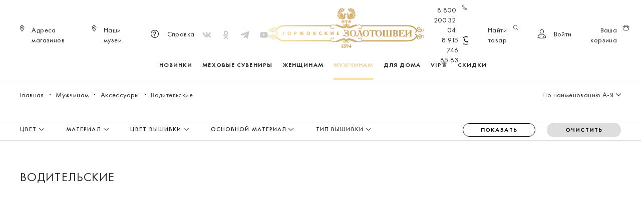

--- FILE ---
content_type: text/html; charset=UTF-8
request_url: https://zolotoshvei.com/catalog/voditelskie/
body_size: 50704
content:

<!DOCTYPE html>
<html lang="ru">

<head>
    <meta charset="utf-8">
    <meta http-equiv="X-UA-Compatible" content="IE=edge">
    <meta name="viewport" content="width=device-width, initial-scale=1">
    <meta name="google-site-verification" content="-s6qFe_M551em14a-zW2hfKk6hFGkvfzV1tjB0_DOD4" />
    <meta name="yandex-verification" content="513af39ca7286781" />
    <meta name="facebook-domain-verification" content="vwphxqkksbl0tu6vmt9oae20jeb9cj" />
    <title>Мужские обложки на водительское удостоверение с вышивкой выполненные в технике золотного шитья: купить в официальном интернет-магазине производителя с доставкой по России | Торжокские золотошвеи</title>

    <meta http-equiv="Content-Type" content="text/html; charset=UTF-8" />
<meta name="robots" content="index, follow" />
<meta name="keywords" content="золото серебро вышивка сумка косметичка аксессуар НХП" />
<meta name="description" content="Мужские обложки на водительское удостоверение с вышивкой можно купить по цене от 1900 руб. на официальном сайте производителя «Торжокские золотошвеи». Закажите обложку на водительские документы с золотой, серебряной и шелковой вышивкой для мужчин с бесплатной доставкой и оплатой при получении: порадуйте себя и близких. Искусство золотного шитья в каждом изделии!" />
<link href="/bitrix/js/ui/design-tokens/dist/ui.design-tokens.css?173917569726358" type="text/css"  rel="stylesheet" />
<link href="/bitrix/js/ui/fonts/opensans/ui.font.opensans.css?17391756962555" type="text/css"  rel="stylesheet" />
<link href="/bitrix/js/main/popup/dist/main.popup.bundle.css?173917569829861" type="text/css"  rel="stylesheet" />
<link href="/bitrix/css/main/themes/blue/style.css?1739175700386" type="text/css"  rel="stylesheet" />
<link href="/bitrix/cache/css/s1/zolotoshvei_new/page_be51d3fec4ca4868cf6995e9017f8319/page_be51d3fec4ca4868cf6995e9017f8319_v1.css?176899202926446" type="text/css"  rel="stylesheet" />
<link href="/bitrix/cache/css/s1/zolotoshvei_new/default_1a19a2cdd9e0ef8afdb05a60e1063d02/default_1a19a2cdd9e0ef8afdb05a60e1063d02_v1.css?176899202929868" type="text/css"  rel="stylesheet" />
<link href="/bitrix/cache/css/s1/zolotoshvei_new/template_e926b593ac44da9ecbeedf9d0e6ee5b3/template_e926b593ac44da9ecbeedf9d0e6ee5b3_v1.css?176899202936043" type="text/css"  data-template-style="true" rel="stylesheet" />
<script>if(!window.BX)window.BX={};if(!window.BX.message)window.BX.message=function(mess){if(typeof mess==='object'){for(let i in mess) {BX.message[i]=mess[i];} return true;}};</script>
<script>(window.BX||top.BX).message({"JS_CORE_LOADING":"Загрузка...","JS_CORE_NO_DATA":"- Нет данных -","JS_CORE_WINDOW_CLOSE":"Закрыть","JS_CORE_WINDOW_EXPAND":"Развернуть","JS_CORE_WINDOW_NARROW":"Свернуть в окно","JS_CORE_WINDOW_SAVE":"Сохранить","JS_CORE_WINDOW_CANCEL":"Отменить","JS_CORE_WINDOW_CONTINUE":"Продолжить","JS_CORE_H":"ч","JS_CORE_M":"м","JS_CORE_S":"с","JSADM_AI_HIDE_EXTRA":"Скрыть лишние","JSADM_AI_ALL_NOTIF":"Показать все","JSADM_AUTH_REQ":"Требуется авторизация!","JS_CORE_WINDOW_AUTH":"Войти","JS_CORE_IMAGE_FULL":"Полный размер"});</script>

<script src="/bitrix/js/main/core/core.js?1739175699498410"></script>

<script>BX.Runtime.registerExtension({"name":"main.core","namespace":"BX","loaded":true});</script>
<script>BX.setJSList(["\/bitrix\/js\/main\/core\/core_ajax.js","\/bitrix\/js\/main\/core\/core_promise.js","\/bitrix\/js\/main\/polyfill\/promise\/js\/promise.js","\/bitrix\/js\/main\/loadext\/loadext.js","\/bitrix\/js\/main\/loadext\/extension.js","\/bitrix\/js\/main\/polyfill\/promise\/js\/promise.js","\/bitrix\/js\/main\/polyfill\/find\/js\/find.js","\/bitrix\/js\/main\/polyfill\/includes\/js\/includes.js","\/bitrix\/js\/main\/polyfill\/matches\/js\/matches.js","\/bitrix\/js\/ui\/polyfill\/closest\/js\/closest.js","\/bitrix\/js\/main\/polyfill\/fill\/main.polyfill.fill.js","\/bitrix\/js\/main\/polyfill\/find\/js\/find.js","\/bitrix\/js\/main\/polyfill\/matches\/js\/matches.js","\/bitrix\/js\/main\/polyfill\/core\/dist\/polyfill.bundle.js","\/bitrix\/js\/main\/core\/core.js","\/bitrix\/js\/main\/polyfill\/intersectionobserver\/js\/intersectionobserver.js","\/bitrix\/js\/main\/lazyload\/dist\/lazyload.bundle.js","\/bitrix\/js\/main\/polyfill\/core\/dist\/polyfill.bundle.js","\/bitrix\/js\/main\/parambag\/dist\/parambag.bundle.js"]);
</script>
<script>BX.Runtime.registerExtension({"name":"ui.dexie","namespace":"BX.Dexie3","loaded":true});</script>
<script>BX.Runtime.registerExtension({"name":"ls","namespace":"window","loaded":true});</script>
<script>BX.Runtime.registerExtension({"name":"fx","namespace":"window","loaded":true});</script>
<script>BX.Runtime.registerExtension({"name":"fc","namespace":"window","loaded":true});</script>
<script>BX.Runtime.registerExtension({"name":"pull.protobuf","namespace":"BX","loaded":true});</script>
<script>BX.Runtime.registerExtension({"name":"rest.client","namespace":"window","loaded":true});</script>
<script>(window.BX||top.BX).message({"pull_server_enabled":"Y","pull_config_timestamp":1643031821,"pull_guest_mode":"N","pull_guest_user_id":0});(window.BX||top.BX).message({"PULL_OLD_REVISION":"Для продолжения корректной работы с сайтом необходимо перезагрузить страницу."});</script>
<script>BX.Runtime.registerExtension({"name":"pull.client","namespace":"BX","loaded":true});</script>
<script>BX.Runtime.registerExtension({"name":"pull","namespace":"window","loaded":true});</script>
<script>BX.Runtime.registerExtension({"name":"jquery3","namespace":"window","loaded":true});</script>
<script>BX.Runtime.registerExtension({"name":"ui.design-tokens","namespace":"window","loaded":true});</script>
<script>BX.Runtime.registerExtension({"name":"ui.fonts.opensans","namespace":"window","loaded":true});</script>
<script>BX.Runtime.registerExtension({"name":"main.popup","namespace":"BX.Main","loaded":true});</script>
<script>BX.Runtime.registerExtension({"name":"popup","namespace":"window","loaded":true});</script>
<script type="extension/settings" data-extension="currency.currency-core">{"region":"ru"}</script>
<script>BX.Runtime.registerExtension({"name":"currency.currency-core","namespace":"BX.Currency","loaded":true});</script>
<script>BX.Runtime.registerExtension({"name":"currency","namespace":"window","loaded":true});</script>
<script>(window.BX||top.BX).message({"LANGUAGE_ID":"ru","FORMAT_DATE":"DD.MM.YYYY","FORMAT_DATETIME":"DD.MM.YYYY HH:MI:SS","COOKIE_PREFIX":"BITRIX_SM","SERVER_TZ_OFFSET":"10800","UTF_MODE":"Y","SITE_ID":"s1","SITE_DIR":"\/","USER_ID":"","SERVER_TIME":1769376847,"USER_TZ_OFFSET":0,"USER_TZ_AUTO":"Y","bitrix_sessid":"021ae4350dbb62c3f18a099035ba2573"});</script>


<script  src="/bitrix/cache/js/s1/zolotoshvei_new/kernel_main/kernel_main_v1.js?1768997758296762"></script>
<script src="/bitrix/js/ui/dexie/dist/dexie3.bundle.js?1739175696187520"></script>
<script src="/bitrix/js/main/core/core_ls.js?173917569910430"></script>
<script src="/bitrix/js/main/core/core_frame_cache.js?173917569917037"></script>
<script src="/bitrix/js/pull/protobuf/protobuf.js?1739175700274055"></script>
<script src="/bitrix/js/pull/protobuf/model.js?173917570070928"></script>
<script src="/bitrix/js/rest/client/rest.client.js?173917569917414"></script>
<script src="/bitrix/js/pull/client/pull.client.js?173917570083503"></script>
<script src="/bitrix/js/main/jquery/jquery-3.6.0.min.js?173917569989501"></script>
<script src="/bitrix/js/main/popup/dist/main.popup.bundle.js?1739175698117034"></script>
<script src="/bitrix/js/currency/currency-core/dist/currency-core.bundle.js?17391756978800"></script>
<script src="/bitrix/js/currency/core_currency.js?17391756971181"></script>
<script src="/bitrix/js/yandex.metrika/script.js?17391757006603"></script>
<script>BX.setJSList(["\/bitrix\/js\/main\/core\/core_fx.js","\/bitrix\/js\/main\/session.js","\/bitrix\/js\/main\/pageobject\/pageobject.js","\/bitrix\/js\/main\/core\/core_window.js","\/bitrix\/js\/main\/date\/main.date.js","\/bitrix\/js\/main\/core\/core_date.js","\/bitrix\/js\/main\/utils.js","\/bitrix\/js\/main\/dd.js","\/bitrix\/js\/main\/core\/core_uf.js","\/bitrix\/js\/main\/core\/core_dd.js","\/bitrix\/js\/main\/core\/core_tooltip.js","\/local\/templates\/zolotoshvei_new\/components\/bitrix\/catalog.smart.filter\/.default\/script.js","\/local\/templates\/zolotoshvei_new\/components\/bitrix\/catalog.section\/.default\/script.js","\/local\/templates\/zolotoshvei_new\/components\/bitrix\/catalog.item\/.default\/script.js","\/local\/templates\/zolotoshvei_new\/bootstrap\/js\/bootstrap.js","\/local\/templates\/zolotoshvei_new\/bootstrap\/js\/bootstrap.offcanvas.js","\/local\/templates\/zolotoshvei_new\/formstyler\/jquery.formstyler.js","\/local\/templates\/zolotoshvei_new\/slick\/slick.js","\/local\/templates\/zolotoshvei_new\/js\/buttons.js","\/local\/templates\/zolotoshvei_new\/js\/jquery.maskedinput.min.js","\/local\/templates\/zolotoshvei_new\/js\/jquery.touchSwipe.min.js","\/local\/templates\/zolotoshvei_new\/js\/filter-sum.js","\/local\/templates\/zolotoshvei_new\/js\/scripts.js","\/local\/templates\/zolotoshvei_new\/components\/bitrix\/sale.basket.basket.line\/header\/script.js","\/local\/templates\/zolotoshvei_new\/components\/bitrix\/sale.basket.basket.line\/.default\/script.js","\/local\/templates\/zolotoshvei_new\/components\/bitrix\/catalog.products.viewed\/bootstrap_v4\/script.js","\/local\/templates\/zolotoshvei_new\/components\/bitrix\/catalog.item\/bootstrap_v4\/script.js"]);</script>
<script>BX.setCSSList(["\/local\/templates\/zolotoshvei_new\/components\/bitrix\/catalog\/.default\/style.css","\/local\/templates\/zolotoshvei_new\/components\/bitrix\/catalog.smart.filter\/.default\/style.css","\/local\/templates\/zolotoshvei_new\/components\/bitrix\/catalog.section\/.default\/style.css","\/local\/templates\/zolotoshvei_new\/components\/bitrix\/sale.basket.basket.line\/header\/style.css","\/local\/templates\/zolotoshvei_new\/components\/bitrix\/sale.basket.basket.line\/.default\/style.css","\/local\/templates\/zolotoshvei_new\/styles.css","\/local\/templates\/zolotoshvei_new\/template_styles.css","\/local\/templates\/zolotoshvei_new\/components\/bitrix\/catalog.products.viewed\/bootstrap_v4\/style.css","\/local\/templates\/zolotoshvei_new\/components\/bitrix\/catalog.item\/bootstrap_v4\/style.css"]);</script>
            <script type="text/javascript">
                window.dataLayerName = 'dataLayer';
                var dataLayerName = window.dataLayerName;
            </script>
            <!-- Yandex.Metrika counter -->
            <script type="text/javascript">
                (function (m, e, t, r, i, k, a) {
                    m[i] = m[i] || function () {
                        (m[i].a = m[i].a || []).push(arguments)
                    };
                    m[i].l = 1 * new Date();
                    k = e.createElement(t), a = e.getElementsByTagName(t)[0], k.async = 1, k.src = r, a.parentNode.insertBefore(k, a)
                })
                (window, document, "script", "https://mc.yandex.ru/metrika/tag.js", "ym");

                ym("77936452", "init", {
                    clickmap: true,
                    trackLinks: true,
                    accurateTrackBounce: true,
                    webvisor: true,
                    ecommerce: dataLayerName,
                    params: {
                        __ym: {
                            "ymCmsPlugin": {
                                "cms": "1c-bitrix",
                                "cmsVersion": "24.0",
                                "pluginVersion": "1.0.8",
                                'ymCmsRip': 1301012864                            }
                        }
                    }
                });

                document.addEventListener("DOMContentLoaded", function() {
                                    });

            </script>
            <!-- /Yandex.Metrika counter -->
                    <script type="text/javascript">
            window.counters = ["77936452"];
        </script>
        
<script>
					(function () {
						"use strict";

						var counter = function ()
						{
							var cookie = (function (name) {
								var parts = ("; " + document.cookie).split("; " + name + "=");
								if (parts.length == 2) {
									try {return JSON.parse(decodeURIComponent(parts.pop().split(";").shift()));}
									catch (e) {}
								}
							})("BITRIX_CONVERSION_CONTEXT_s1");

							if (cookie && cookie.EXPIRE >= BX.message("SERVER_TIME"))
								return;

							var request = new XMLHttpRequest();
							request.open("POST", "/bitrix/tools/conversion/ajax_counter.php", true);
							request.setRequestHeader("Content-type", "application/x-www-form-urlencoded");
							request.send(
								"SITE_ID="+encodeURIComponent("s1")+
								"&sessid="+encodeURIComponent(BX.bitrix_sessid())+
								"&HTTP_REFERER="+encodeURIComponent(document.referrer)
							);
						};

						if (window.frameRequestStart === true)
							BX.addCustomEvent("onFrameDataReceived", counter);
						else
							BX.ready(counter);
					})();
				</script>
<meta property="og:title" content="Водительские">
<meta property="og:site_name" content="Торжокские золотошвеи | Интернет-магазин">
<meta property="og:url" content="https://zolotoshvei.com/catalog/voditelskie/">
<meta property="og:image" content="https://zolotoshvei.com/local/templates/zolotoshvei/img/TZ-logo.svg">
<meta property="ya:interaction" content="XML_FORM" />
<meta property="ya:interaction:url" content="https://zolotoshvei.com/catalog/voditelskie/?mode=xml" />
<!-- Top.Mail.Ru counter --><script type="text/javascript"> var _tmr = window._tmr || (window._tmr = []); _tmr.push({id: "3577320", type: "pageView", start: (new Date()).getTime()}); (function (d, w, id) { if (d.getElementById(id)) return; var ts = d.createElement("script"); ts.type = "text/javascript"; ts.async = true; ts.id = id; ts.src = "https://top-fwz1.mail.ru/js/code.js"; var f = function () {var s = d.getElementsByTagName("script")[0]; s.parentNode.insertBefore(ts, s);}; if (w.opera == "[object Opera]") { d.addEventListener("DOMContentLoaded", f, false); } else { f(); } })(document, window, "tmr-code");</script><noscript><div><img src="https://top-fwz1.mail.ru/counter?id=3577320;js=na" style="position:absolute;left:-9999px;" alt="Top.Mail.Ru" /></div></noscript><!-- /Top.Mail.Ru counter -->
<script>window[window.dataLayerName] = window[window.dataLayerName] || [];</script>



<script  src="/bitrix/cache/js/s1/zolotoshvei_new/template_436d6192c4aeca501c156840bdf7773d/template_436d6192c4aeca501c156840bdf7773d_v1.js?1768992029330343"></script>
<script  src="/bitrix/cache/js/s1/zolotoshvei_new/page_408fc7864b6e9c1923b772499033389a/page_408fc7864b6e9c1923b772499033389a_v1.js?1768992029126885"></script>
<script  src="/bitrix/cache/js/s1/zolotoshvei_new/default_0905f4de6f015f4df1f148e4d3dbb72e/default_0905f4de6f015f4df1f148e4d3dbb72e_v1.js?176899202965590"></script>
<script>var _ba = _ba || []; _ba.push(["aid", "a8d8eb25137047d5396545166c3f5abe"]); _ba.push(["host", "zolotoshvei.com"]); (function() {var ba = document.createElement("script"); ba.type = "text/javascript"; ba.async = true;ba.src = (document.location.protocol == "https:" ? "https://" : "http://") + "bitrix.info/ba.js";var s = document.getElementsByTagName("script")[0];s.parentNode.insertBefore(ba, s);})();</script>



    <link href="/local/templates/zolotoshvei_new/bootstrap/css/bootstrap.css" type="text/css" rel="stylesheet">
    <link href="/local/templates/zolotoshvei_new/bootstrap/css/bootstrap.offcanvas.css" type="text/css" rel="stylesheet">
    <link href="/local/templates/zolotoshvei_new/bootstrap/css/bootstrap-theme.css" type="text/css" rel="stylesheet">
    <link href="/local/templates/zolotoshvei_new/shadowbox/shadowbox.css" type="text/css" rel="stylesheet">
    <link href="/local/templates/zolotoshvei_new/slick/slick.css" type="text/css" rel="stylesheet">
    <link href="/local/templates/zolotoshvei_new/slick/slick-theme.css" type="text/css" rel="stylesheet">
    <link href="/local/templates/zolotoshvei_new/formstyler/jquery.formstyler.css" type="text/css" rel="stylesheet">
    <link href="/local/templates/zolotoshvei_new/formstyler/jquery.formstyler.theme.css" type="text/css" rel="stylesheet">
    <link href="/local/templates/zolotoshvei_new/fonts/fonts.css" type="text/css" rel="stylesheet">
    <link href="/local/templates/zolotoshvei_new/style.css?v=176937684631.04.2024" type="text/css" rel="stylesheet">
    <link href="/local/templates/zolotoshvei_new/m-style.css?v=176937684607.02.2022" type="text/css" rel="stylesheet">
    <link href="/local/templates/zolotoshvei_new/editor_style.css?v=3" type="text/css" rel="stylesheet">
    <link rel="canonical" href="/catalog/voditelskie/" />

                                    </head>

<body class="
">
        
    <div class="popup-cont-size">
        <div class="popup-size-select">
            <a class="popup-close" href="#"></a>
            <span class="popup-head">
                <ul class="nav nav-tabs">
                    <li class="active" rel="panel1"><a href="#">Женские</a></li>
                    <li rel="panel2"><a href="#">Мужские</a></li>
                    <li rel="panel3"><a href="#panel3">Детские</a></li>
                </ul>
            </span>
            <div class="popup-content">
                <div class="tab_content-size">
                    <div id="panel1" class="tab-content-size">
                        <table class="size-table mw">
                            <tr>
                                <td rowspan="2">Рост (см)</td>
                                <td>164</td>
                                <td>164</td>
                                <td>164</td>
                                <td>164</td>
                                <td>164</td>
                                <td>164</td>
                                <td>164</td>
                                <td>164</td>
                                <td>164</td>
                                <td>164</td>
                            </tr>
                            <tr>
                                <td>170</td>
                                <td>170</td>
                                <td>170</td>
                                <td>170</td>
                                <td>170</td>
                                <td>170</td>
                                <td>170</td>
                                <td>170</td>
                                <td>170</td>
                                <td>170</td>
                            </tr>
                            <tr>
                                <td>Обхват груди (см)</td>
                                <td>80</td>
                                <td>84</td>
                                <td>88</td>
                                <td>92</td>
                                <td>96</td>
                                <td>100</td>
                                <td>104</td>
                                <td>108</td>
                                <td>112</td>
                                <td>116</td>
                            </tr>
                            <tr>
                                <td>Обхват бёдер (см)</td>
                                <td>86</td>
                                <td>90</td>
                                <td>94</td>
                                <td>98</td>
                                <td>102</td>
                                <td>106</td>
                                <td>110</td>
                                <td>114</td>
                                <td>118</td>
                                <td>122</td>
                            </tr>
                            <tr>
                                <td>Россия</td>
                                <td>40</td>
                                <td>42</td>
                                <td>44</td>
                                <td>46</td>
                                <td>48</td>
                                <td>50</td>
                                <td>52</td>
                                <td>54</td>
                                <td>56</td>
                                <td>58</td>
                            </tr>
                            <tr>
                                <td>Международный</td>
                                <td>XS</td>
                                <td>XS</td>
                                <td>S</td>
                                <td>M</td>
                                <td>M</td>
                                <td>L</td>
                                <td>XL</td>
                                <td>XL</td>
                                <td>XXL</td>
                                <td>XXL</td>
                            </tr>
                        </table>
                    </div>
                    <div id="panel2" class="tab-content-size">
                        <table class="size-table mw">
                            <tr>
                                <td rowspan="2">Рост (см)</td>
                                <td>164</td>
                                <td>164</td>
                                <td>164</td>
                                <td>164</td>
                                <td>164</td>
                                <td>164</td>
                                <td>164</td>
                                <td>164</td>
                                <td>164</td>
                                <td>164</td>
                            </tr>
                            <tr>
                                <td>170</td>
                                <td>170</td>
                                <td>170</td>
                                <td>170</td>
                                <td>170</td>
                                <td>170</td>
                                <td>170</td>
                                <td>170</td>
                                <td>170</td>
                                <td>170</td>
                            </tr>
                            <tr>
                                <td>Обхват груди (см)</td>
                                <td>80</td>
                                <td>84</td>
                                <td>88</td>
                                <td>92</td>
                                <td>96</td>
                                <td>100</td>
                                <td>104</td>
                                <td>108</td>
                                <td>112</td>
                                <td>116</td>
                            </tr>
                            <tr>
                                <td>Обхват бёдер (см)</td>
                                <td>86</td>
                                <td>90</td>
                                <td>94</td>
                                <td>98</td>
                                <td>102</td>
                                <td>108</td>
                                <td>110</td>
                                <td>114</td>
                                <td>118</td>
                                <td>122</td>
                            </tr>
                            <tr>
                                <td>Россия</td>
                                <td>40</td>
                                <td>42</td>
                                <td>44</td>
                                <td>46</td>
                                <td>48</td>
                                <td>50</td>
                                <td>52</td>
                                <td>54</td>
                                <td>56</td>
                                <td>58</td>
                            </tr>
                            <tr>
                                <td>Международный</td>
                                <td>XS</td>
                                <td>XS</td>
                                <td>S</td>
                                <td>M</td>
                                <td>M</td>
                                <td>L</td>
                                <td>XL</td>
                                <td>XL</td>
                                <td>XXL</td>
                                <td>XXL</td>
                            </tr>
                        </table>
                    </div>
                    <div id="panel3" class="tab-content-size">
                        <table class="size-table kids">
                            <tr>
                                <th></th>
                                <th class="centerline" colspan="3">Дошкольная</th>
                                <th colspan="5">Младшая - школьная</th>
                            </tr>
                            <tr>
                                <td>Рост (см)</td>
                                <td>104</td>
                                <td>110/116</td>
                                <td class="centerline">116</td>
                                <td>122</td>
                                <td>122/134</td>
                                <td>134</td>
                                <td>140</td>
                                <td>146</td>
                            </tr>
                            <tr>
                                <td>Обхват груди (см)</td>
                                <td>52</td>
                                <td>56</td>
                                <td class="centerline">60</td>
                                <td>60</td>
                                <td>64</td>
                                <td>68</td>
                                <td>72</td>
                                <td>76</td>
                            </tr>
                            <tr>
                                <td>Обхват талии (см)</td>
                                <td>48</td>
                                <td>51</td>
                                <td class="centerline">54</td>
                                <td>54</td>
                                <td>58</td>
                                <td>60</td>
                                <td>63</td>
                                <td>66</td>
                            </tr>
                            <tr>
                                <td>Обхват шеи для мальчиков (см)</td>
                                <td>26</td>
                                <td>27</td>
                                <td class="centerline">28</td>
                                <td>28</td>
                                <td>29</td>
                                <td>30</td>
                                <td>31</td>
                                <td>32</td>
                            </tr>
                            <tr>
                                <td>Россия</td>
                                <td>26</td>
                                <td>28</td>
                                <td class="centerline">30</td>
                                <td>30</td>
                                <td>32</td>
                                <td>34</td>
                                <td>36</td>
                                <td>38</td>
                            </tr>
                            <tr>
                                <td>Европа</td>
                                <td>104</td>
                                <td>110</td>
                                <td class="centerline">116</td>
                                <td>122</td>
                                <td>128</td>
                                <td>134</td>
                                <td>140</td>
                                <td>146</td>
                            </tr>
                            <tr>
                                <td>Международный</td>
                                <td>XS</td>
                                <td>S</td>
                                <td class="centerline">S</td>
                                <td>S/M</td>
                                <td>M</td>
                                <td>M/L</td>
                                <td>L</td>
                                <td>L/XL</td>
                            </tr>
                            <tr>
                                <td>Возраст (лет)</td>
                                <td>3-4</td>
                                <td>4-5</td>
                                <td class="centerline">5-6</td>
                                <td>6-7</td>
                                <td>7-8</td>
                                <td>8-9</td>
                                <td>9-10</td>
                                <td>10-11</td>
                            </tr>
                        </table>
                    </div>
                </div>
            </div>
        </div>
    </div>

    <div class="modal-action-wrapper">
        <div class="modal-action">

            <div class="modal-action-header">
                <a class="modal-action-header-logo" href="/"></a>
                <a href="#" class="modal-action-close"><span class="modal-action-close-text">Закрыть</span></a>
            </div>
            <div class="search_container">
                <h2 class="search-title">Что будем искать?</h2>
                <div class="search_main-content">
                    <form autocomplete="off" action="/catalog/" class="input-block">
                        <input autocomplete="off" class="search-input" type="text" name="q"
                            value="" placeholder="Что будем искать?" />
                        <input class="btn-search" type="submit" value="" />
                        <div class="searchResults hidden materials-grid__body">
                        </div>
                    </form>
                </div>
            </div>

            <div class="auth-container modal-action-content desktop-auth">
                <div class="modal-action-subheader">
                    <div class="modal-action-subheader-actions hidden-md-up">
                        <button type="button" class="back-btn"><img src="" alt="">Назад</button>
                    </div>
                    <h2 class="modal-action-title">Войти</h2>
                    <a href="/reg/" class="modal-action-subheader-btn reg-modal-open hidden-md-down">Регистрация</a>
                </div>

                <!--'start_frame_cache_iIjGFB'--><div class="auth-main-content">
    <script type="text/javascript">
    function BxSocServPopup(id) {
        var content = BX("bx_socserv_form_" + id);
        if (content) {
            var popup = BX.PopupWindowManager.create("socServPopup" + id, BX("bx_socserv_icon_" + id), {
                autoHide:   true,
                closeByEsc: true,
                angle:      {offset: 24},
                content:    content,
                offsetTop:  3
            });
            
            popup.show();
            
            var input = BX.findChild(content, {'tag': 'input', 'attribute': {'type': 'text'}}, true);
            if (input) {
                input.focus();
            }
            
            var button = BX.findChild(content, {'tag': 'input', 'attribute': {'type': 'submit'}}, true);
            if (button) {
                button.className = 'btn btn-primary';
            }
        }
    }
</script>

<div class="auth-social-block flex-center">
    </div>    <form  class="auth-form valid-form" name="system_auth_form6zOYVN" id="form-auth--form" method="post" target="_top" action="/catalog/voditelskie/" >
        <p id="form--result--auth--form"></p>
        <input type="email" class="form-input required" placeholder="Адрес электронной почты" required name="USER_LOGIN">
        <input type="password" class="form-input required" placeholder="Пароль" required name="USER_PASSWORD">
                <input type="hidden" name="AUTH_FORM" value="Y" />
        <input type="hidden" name="TYPE" value="AUTH" />
        <div class="auth-actions">
            <button type="button"  class="auth-action-btn reset-password-btn">Забыли пароль?</button>
        </div>
        <button type="submit" class="btn btn-standart btn-grad" id="auth--form">Войти</button>
        <a href="/reg" class="btn btn-standart hidden-md-up btn-reg">Регистрация</a>
    </form>

</div>
<!--'end_frame_cache_iIjGFB'-->            </div>

            <div class="recovery-pass-container modal-action-content">
                <div class="modal-action-subheader">
                    <h2 class="modal-action-title">Восстановление пароля</h2>
                </div>
                <div class="recovery-pass-content">
                    <div class="recovery-pass-text">
                        <p>Вам на почту было отправлено письмо с ссылкой на страницу с восстановлениям пароля.</p>
                        <p>Если по какой–то причине вам не удаётся зайти в свой кабинет, свяжитесь с нами по бесплатному
                            номеру</p>
                        <p><a href="tel:88002003204">8800 200 32 04</a></p>
                    </div>
                </div>
            </div>

            <div class="sendview_container">
                <h2 class="search-title">Напишите нам</h2>
                <div class="search_main-content sendview_content">

                    <div id="send_view_first" class="send_view_block"></div>
                    <div id="send_view_double" class="send_view_block">

                        <form id="sendForm" action="" method="post">
                            <div class="input-block">
                                <input name="name" id="sendFormName" value="" type="text" placeholder="Имя*">
                            </div>
                            <div class="input-block">
                                <input name="lastname" id="sendFormSecname" value="" type="text"
                                    placeholder="Фамилия*  ">
                            </div>
                            <div class=" input-block">
                                <input name="secname" value="" type="text" placeholder="Отчество">
                            </div>
                            <div class="input-block">
                                <input name="email" id="sendFormMail" value="" type="text"
                                    placeholder="Электронный адрес*">
                            </div>
                            <div class="input-block">
                                <input name="phone" class="phoneInput" id="sendFormPhone" value="" type="text"
                                    placeholder="Телефон*">
                            </div>
                            <div class="textarea-block">
                                <textarea name="comment" placeholder="Ваш комментарий"></textarea>
                            </div>
                            <div class="checkbox-block checkbox-block-padding">
                                <input name="license" id="sendFormLicense" type="checkbox" />
                                <label>
                                    <p>Я прочитала (прочитал) и принимаю условия
                                        <a target="_blank" href="/spravka/#1145">политики конфиденциальности</a>.
                                    </p>
                                </label>
                            </div>
                            <input type="submit" class="btn btn-standart btn-grad" id="sendFormButton"
                                value="Отправить" />
                        </form>
                    </div>
                </div>
            </div>

                            <div class="cart_container">
                    <script>
var bx_basketFKauiI = new BitrixSmallCart;
</script>
<div id="bx_basketFKauiI" class="bx-basket bx-opener"><!--'start_frame_cache_bx_basketFKauiI'--><div class="main-container">
            <div class="order">
            <div class="order-container">

                    <div class="cart-header">
                        <h2 class="cart-title">Корзина (0)</h2>
                    </div>

                <div class="cart-main-content">
                    <div class="cart-main-content-left">
                                                    <p class="empty-cart">Ваша корзина сейчас пуста, воспользуйтесь каталогом товаров, чтобы её заполнить.</p>                                            </div>
                                    </div>
            </div>
        </div>
        <!--END Неавторизованный юзер-->
    
</div>

<script>
    BX.ready(function () {
        bx_basketFKauiI.
        fixCart();
    });
</script>
<!--'end_frame_cache_bx_basketFKauiI'--></div>
<script type="text/javascript">
	bx_basketFKauiI.siteId       = 's1';
	bx_basketFKauiI.cartId       = 'bx_basketFKauiI';
	bx_basketFKauiI.ajaxPath     = '/bitrix/components/bitrix/sale.basket.basket.line/ajax.php';
	bx_basketFKauiI.templateName = 'header';
	bx_basketFKauiI.arParams     =  {'PATH_TO_BASKET':'/checkout/','PATH_TO_ORDER':'/checkout/','SHOW_PRODUCTS':'Y','COMPONENT_TEMPLATE':'header','SHOW_NUM_PRODUCTS':'Y','SHOW_TOTAL_PRICE':'Y','SHOW_EMPTY_VALUES':'Y','SHOW_PERSONAL_LINK':'Y','PATH_TO_PERSONAL':'/','SHOW_AUTHOR':'N','PATH_TO_REGISTER':'/','PATH_TO_AUTHORIZE':'/','PATH_TO_PROFILE':'/','POSITION_FIXED':'N','HIDE_ON_BASKET_PAGES':'Y','COMPOSITE_FRAME_MODE':'A','COMPOSITE_FRAME_TYPE':'AUTO','SHOW_REGISTRATION':'N','SHOW_DELAY':'Y','SHOW_NOTAVAIL':'N','SHOW_IMAGE':'Y','SHOW_PRICE':'Y','SHOW_SUMMARY':'Y','MAX_IMAGE_SIZE':'70','CACHE_TYPE':'A','POSITION_VERTICAL':'top','POSITION_HORIZONTAL':'right','AJAX':'N','~PATH_TO_BASKET':'/checkout/','~PATH_TO_ORDER':'/checkout/','~SHOW_PRODUCTS':'Y','~COMPONENT_TEMPLATE':'header','~SHOW_NUM_PRODUCTS':'Y','~SHOW_TOTAL_PRICE':'Y','~SHOW_EMPTY_VALUES':'Y','~SHOW_PERSONAL_LINK':'Y','~PATH_TO_PERSONAL':'/','~SHOW_AUTHOR':'N','~PATH_TO_REGISTER':'/','~PATH_TO_AUTHORIZE':'/','~PATH_TO_PROFILE':'/','~POSITION_FIXED':'N','~HIDE_ON_BASKET_PAGES':'Y','~COMPOSITE_FRAME_MODE':'A','~COMPOSITE_FRAME_TYPE':'AUTO','~SHOW_REGISTRATION':'N','~SHOW_DELAY':'Y','~SHOW_NOTAVAIL':'N','~SHOW_IMAGE':'Y','~SHOW_PRICE':'Y','~SHOW_SUMMARY':'Y','~MAX_IMAGE_SIZE':'70','~CACHE_TYPE':'A','~POSITION_VERTICAL':'top','~POSITION_HORIZONTAL':'right','~AJAX':'N','cartId':'bx_basketFKauiI'}; // TODO \Bitrix\Main\Web\Json::encode
	bx_basketFKauiI.closeMessage = 'Скрыть';
	bx_basketFKauiI.openMessage  = 'Раскрыть';
	bx_basketFKauiI.activate();
</script>                </div>
                    </div>
    </div>

    <div class="auth-container modal-action-content mobile-auth">
        <div class="modal-action-subheader">
            <div class="modal-action-subheader-actions hidden-md-up">
                <button type="button" class="back-btn"><img src="" alt="">Назад</button>
            </div>
            <h2 class="modal-action-title">Войти</h2>
            <a href="/reg/" class="modal-action-subheader-btn reg-modal-open hidden-md-down">Регистрация</a>
        </div>

        <!--'start_frame_cache_8k8aZS'--><div class="auth-main-content">
    <script type="text/javascript">
    function BxSocServPopup(id) {
        var content = BX("bx_socserv_form_" + id);
        if (content) {
            var popup = BX.PopupWindowManager.create("socServPopup" + id, BX("bx_socserv_icon_" + id), {
                autoHide:   true,
                closeByEsc: true,
                angle:      {offset: 24},
                content:    content,
                offsetTop:  3
            });
            
            popup.show();
            
            var input = BX.findChild(content, {'tag': 'input', 'attribute': {'type': 'text'}}, true);
            if (input) {
                input.focus();
            }
            
            var button = BX.findChild(content, {'tag': 'input', 'attribute': {'type': 'submit'}}, true);
            if (button) {
                button.className = 'btn btn-primary';
            }
        }
    }
</script>

<div class="auth-social-block flex-center">
    </div>    <form  class="auth-form valid-form" name="system_auth_formPqgS8z" id="form-auth--form" method="post" target="_top" action="/catalog/voditelskie/" >
        <p id="form--result--auth--form"></p>
        <input type="email" class="form-input required" placeholder="Адрес электронной почты" required name="USER_LOGIN">
        <input type="password" class="form-input required" placeholder="Пароль" required name="USER_PASSWORD">
                <input type="hidden" name="AUTH_FORM" value="Y" />
        <input type="hidden" name="TYPE" value="AUTH" />
        <div class="auth-actions">
            <button type="button"  class="auth-action-btn reset-password-btn">Забыли пароль?</button>
        </div>
        <button type="submit" class="btn btn-standart btn-grad" id="auth--form">Войти</button>
        <a href="/reg" class="btn btn-standart hidden-md-up btn-reg">Регистрация</a>
    </form>

</div>
<!--'end_frame_cache_8k8aZS'-->    </div>

    <div class="popup-cont">
        <div class="popup-message-validate popup-cancel-order popup-theme-default">
            <a class="popup-close" href=""></a>
            <span class="popup-head">Вы действительно хотите отменить заказ?</span>
            <div class="popup-actions">
                <button type="button" class="btn btn-standart btn-gray popup-cancel-order-yes"
                    data-id="0">Да
                </button>
                <button type="button" class="btn btn-standart btn-grad">Нет</button>
            </div>
        </div>
        <div class="popup-message-validate popup-save-ok popup-theme-default">
            <a class="popup-close" href=""></a>
            <span class="popup-head">Все получилось!</span>
            <span class="popup-text">Ваши данные успешно сохранены.</span>
        </div>
        <div class="popup-message-validate popup-message-fail popup-theme-default">
            <a class="popup-close" href=""></a>
            <span class="popup-head">Внимание!</span>
            <span class="popup-text">Поля отмеченные красным цветом<br />обязательны для заполнения.</span>
        </div>
        <div class="popup-message-validate popup-message-reg-manager popup-theme-default">
            <a class="popup-close" href=""></a>
            <span class="popup-head">Ещё один шаг до цели</span>
            <span class="popup-text">Для завершения регистрации в ближайшее время с вами свяжется менеджер, по
                указанному в форме номеру телефона.</span>
        </div>
        <div class="popup-message-validate popup-message-reg-success popup-theme-default">
            <a class="popup-close" href=""></a>
            <span class="popup-head">Ещё один шаг до цели</span>
            <span class="popup-text">Вам на почту было отправлено письмо с подтверждением регистрации. Откройте его и
                пройдите по ссылке для завершения регистрации.</span>
        </div>
        <div class="popup-message-validate popup-message-change-pass-success popup-theme-default">
            <a class="popup-close" href=""></a>
            <span class="popup-head">Всё получилось!</span>
            <span class="popup-text">Ваш пароль был изменён. Войдите в свой профиль использую новый пароль.</span>
        </div>
        <div class="popup-message-validate popup-message-reset-pass-fail popup-theme-default">
            <a class="popup-close" href=""></a>
            <span class="popup-head">Внимание!</span>
            <span class="popup-text">Пользователя с таким email не существует.</span>
        </div>
        <div class="popup-message-validate popup-email-fail popup-theme-default">
            <a class="popup-close" href=""></a>
            <span class="popup-head">Внимание!</span>
            <span class="popup-text">Введите правильный email.</span>
        </div>
        <div class="popup-message-validate popup-auth--fail popup-theme-default">
            <a class="popup-close" href=""></a>
            <span class="popup-head">Внимание!</span>
            <span class="popup-text" style="color:#FF0083">Неверный логин или пароль.</span>
        </div>
        <div class="popup-message-validate popup-review-auth-fail popup-theme-default">
            <a class="popup-close" href=""></a>
            <span class="popup-head">Внимание!</span>
            <span class="popup-text">
                <span class="review--text">
                    Если вы хотите оставить отзыв, вам необходимо авторизоваться или зарегистрироваться
                </span><br>
                <a href="/reg/" class="btn btn-standart review--reg"
                    style="background: #DEDDDD; ">Зарегистрироваться</a>
                <a href="jav * ascript:void(0);"
                    class="btn btn-standart btn-grad mobile-enter enter review--auth">Войти</a>
            </span>
        </div>
        <div class="popup-message-validate popup-message-diff-pass popup-theme-default">
            <a class="popup-close" href=""></a>
            <span class="popup-head">Внимание!</span>
            <span class="popup-text">Пароли не совпадают.</span>
        </div>
        <div class="popup-message-validate popup-message-short-pass popup-theme-default">
            <a class="popup-close" href=""></a>
            <span class="popup-head">Внимание!</span>
            <span class="popup-text">Длина пароля должна быть не меньше 6 символов.</span>
        </div>
        <div class="popup-message-validate popup-message-success">
            <a class="popup-close" href="jav * ascript:void(0);"></a>
            <span class="popup-head">
                Информация успешно отправлена!
            </span>
            <div class="popup-content">
                <div class="input">При необходимости мы свяжемся с Вами.</div>
            </div>
        </div>
        <div class="popup-message-validate popup-message-letters">
            <a class="popup-close" href="jav * ascript:void(0);"></a>
            <span class="popup-head">
                Ваша подписка оформлена!
            </span>
            <div class="popup-content">
                <div class="input">Мы будем держать Вас в курсе последних акций, событий и новинок.</div>
            </div>
        </div>
        <div class="popup-message-validate popup-message-sendorder">
            <a class="popup-close" href="jav * ascript:void(0);"></a>
            <span class="popup-head">
                Спасибо за покупку!
            </span>
            <div class="popup-content">
                После обработки заказа менеджер свяжется с<br />Вами для уточнения деталей.
            </div>
        </div>
        <div class="popup-message-validate popup-message-filter">
            <ul class="nav navbar-nav">
                <li>
                    <a href="#" class="nav-main-link">Сортировать</a>
                    <div class="nav-content-block" style="display: none;">
                        <div class="container nav-content-block_container">
                            <form action="" method="GET" id="sortFormHeader">
                                <ul class="nav-content-block_container_secondary-menu">
                                                                        <li><input id="hrad2" checked class="rad"
                                            data-sort="NAME" data-order="ASC" type="radio" name="radio"
                                            value="По наименованию А-Я" /><label for="hrad2">по наименованию А-Я</label>
                                    </li>
                                    <li><input id="hrad3"  class="rad"
                                            data-sort="NAME" data-order="DESC" type="radio" name="radio"
                                            value="По наименованию Я-А" /><label for="hrad3">по наименованию Я-А</label>
                                    </li>
                                    <li><input id="hrad4"  class="rad"
                                            data-sort="PRICE" data-order="ASC" type="radio" name="radio"
                                            value="Цена по возрастанию" /><label for="hrad4">цена по возрастанию</label>
                                    </li>
                                    <li><input id="hrad5"  class="rad"
                                            data-sort="PRICE" data-order="DESC" type="radio" name="radio"
                                            value="Цена по убыванию" /><label for="hrad5">цена по убыванию</label></li>
                                    <input type="hidden" id="sortField2" name="sort"
                                        value="NAME" />
                                    <input type="hidden" id="sortOrder2" name="order"
                                        value="ASC" />
                                </ul>
                            </form>
                        </div>
                    </div>
                </li>
                            </ul>
        </div>
    </div>

    <header class="site-header">
        <div class="container-fluid">
            <div class="header-top flex-center">
                <div class="header-leftside hidden-xs hidden-sm flex-center">
                    <a href="https://zolotoshveya.com/souvenirs/" target="_blank">
                        <i class="header-icon icon-address"></i>
                        <span class="header-link-text">Адреса магазинов</span>
                    </a>
                    <a href="https://zolotoshveya.com" target="_blank">
                        <i class="header-icon icon-address"></i>
                        <span class="header-link-text">Наши музеи</span>
                    </a>

                    <a href="/spravka/"><i class="header-icon icon-qst"></i>Справка</a>

                    <div class="social-link">
                        <a href="https://vk.com/torzhokskie.zolotoshvei" target="_blank"><i
                                class="footer-icon vk"></i></a>
                        <a href="https://ok.ru/profile/576275646159/" target="_blank"><i class="footer-icon ok"></i></a>
                        <a href="https://t.me/zolotoshvei_official" target="_blank"><i class="footer-icon tg"></i></a>
                        <a href="https://www.youtube.com/channel/UCGtCsIILfEmGKEMH7-Nguqg" target="_blank"><i
                                class="footer-icon yt"></i></a>
                    </div>
                </div>

                <div class="logo">
                    <a href="/">
                        <img src="/local/templates/zolotoshvei_new/img/TZ-logo.svg" alt="logo" />
                    </a>
                </div>

                <div class="header-rightside hidden-xs hidden-sm flex-center">
                    <div class="tooltip-open">
	  <a href="tel:88002003204">8 800 200 32 04 <i class="header-icon icon-phone"></i></a> <a href="https://wa.me/79157468583">8 915 746 85 83 <i class="header-icon icon-wapp"></i></a>
	<div class="tooltip-block-wrap">
	<div class="tooltip-block">
		 Бесплатный звонок по всей территории РФ.<br>
		 &nbsp;&nbsp;<br>
		 По всем вопросам&nbsp;звоните в рабочее время:<br>
		 пн. – пт.: 8:00 –&nbsp;17:00 (Мск)<br>
		 обед: 12:30 –&nbsp;13:30 (Мск)<br>
		 Выходные: сб-вс<br>
		<br>
 <br>
		 <a class="btn btn-default btn-lg btn-order-save call_form" >Обратная связь</a>
	</div>
</div>
 <br></div>
 <br>
                    <!--'start_frame_cache_header_authorized'-->
                    
                    <!--'end_frame_cache_header_authorized'-->
                    <a class="search-open" href="#"><span class="header-link-text">Найти товар</span><i
                            class="header-icon icon-search"></i></a>

                    <!--'start_frame_cache_header_authorize_btn'-->                                            <a href="" class="enter"><i class="header-icon icon-user"></i><span
                                class="header-link-text">Войти</span></a>
                                        <!--'end_frame_cache_header_authorize_btn'-->
                                            <a class="cart-open" href=""><span class="header-link-text">Ваша корзина</span><i
                                class="header-icon icon-cart"></i>
                            <script>
    function cartrefresh(params)
    {
        var data = {};
        data.sessid = BX.bitrix_sessid();
        data.siteId = params.siteId;
        data.templateName = params.templateName;
        data.arParams = params.arParams;
        $.ajax({
            'url':      params.ajaxPath,
            'type':     "POST",
            'dataType': "html",
            'data':     data,
            'success':  function (html) {
                params.setCartBody(html);
            }
        })
    }
var bx_basketT0kNhm = new BitrixSmallCart;

</script>
<div id="bx_basketT0kNhm" class="bx-basket bx-opener"><!--'start_frame_cache_bx_basketT0kNhm'--><!--'end_frame_cache_bx_basketT0kNhm'--></div>
<script type="text/javascript">
	bx_basketT0kNhm.siteId       = 's1';
	bx_basketT0kNhm.cartId       = 'bx_basketT0kNhm';
	bx_basketT0kNhm.ajaxPath     = '/bitrix/components/bitrix/sale.basket.basket.line/ajax.php';
	bx_basketT0kNhm.templateName = '.default';
	bx_basketT0kNhm.arParams     =  {'PATH_TO_BASKET':'/checkout/','PATH_TO_ORDER':'/checkout/','SHOW_PRODUCTS':'N','COMPONENT_TEMPLATE':'.default','SHOW_NUM_PRODUCTS':'Y','SHOW_TOTAL_PRICE':'N','SHOW_EMPTY_VALUES':'Y','SHOW_PERSONAL_LINK':'Y','PATH_TO_PERSONAL':'/','SHOW_AUTHOR':'N','PATH_TO_REGISTER':'/','PATH_TO_AUTHORIZE':'/','PATH_TO_PROFILE':'/','POSITION_FIXED':'N','HIDE_ON_BASKET_PAGES':'N','COMPOSITE_FRAME_MODE':'A','COMPOSITE_FRAME_TYPE':'AUTO','CACHE_TYPE':'A','SHOW_REGISTRATION':'N','SHOW_DELAY':'Y','SHOW_NOTAVAIL':'Y','SHOW_IMAGE':'Y','SHOW_PRICE':'Y','SHOW_SUMMARY':'Y','POSITION_VERTICAL':'top','POSITION_HORIZONTAL':'right','MAX_IMAGE_SIZE':'70','AJAX':'N','~PATH_TO_BASKET':'/checkout/','~PATH_TO_ORDER':'/checkout/','~SHOW_PRODUCTS':'N','~COMPONENT_TEMPLATE':'.default','~SHOW_NUM_PRODUCTS':'Y','~SHOW_TOTAL_PRICE':'N','~SHOW_EMPTY_VALUES':'Y','~SHOW_PERSONAL_LINK':'Y','~PATH_TO_PERSONAL':'/','~SHOW_AUTHOR':'N','~PATH_TO_REGISTER':'/','~PATH_TO_AUTHORIZE':'/','~PATH_TO_PROFILE':'/','~POSITION_FIXED':'N','~HIDE_ON_BASKET_PAGES':'N','~COMPOSITE_FRAME_MODE':'A','~COMPOSITE_FRAME_TYPE':'AUTO','~CACHE_TYPE':'A','~SHOW_REGISTRATION':'N','~SHOW_DELAY':'Y','~SHOW_NOTAVAIL':'Y','~SHOW_IMAGE':'Y','~SHOW_PRICE':'Y','~SHOW_SUMMARY':'Y','~POSITION_VERTICAL':'top','~POSITION_HORIZONTAL':'right','~MAX_IMAGE_SIZE':'70','~AJAX':'N','cartId':'bx_basketT0kNhm'}; // TODO \Bitrix\Main\Web\Json::encode
	bx_basketT0kNhm.closeMessage = 'Скрыть';
	bx_basketT0kNhm.openMessage  = 'Раскрыть';
	bx_basketT0kNhm.activate();

    cartrefresh(bx_basketT0kNhm);
</script>                        </a>
                                    </div>
            </div>

            <nav class="navbar">
                <div class="container-fluid">
                    <div class="navbar-header">

                        
                        <a href="/" class="fixed-logo"></a>
                        <button type="button" class="navbar-toggle offcanvas-toggle pull-right" style="float:left;">
                            <span class="menu-button">Меню</span>
                        </button>

                                                    <a href="/checkout/" class="cart-open header-rightside">
                                <i class="header-icon icon-cart "></i>
                                <script>
    function cartrefresh(params)
    {
        var data = {};
        data.sessid = BX.bitrix_sessid();
        data.siteId = params.siteId;
        data.templateName = params.templateName;
        data.arParams = params.arParams;
        $.ajax({
            'url':      params.ajaxPath,
            'type':     "POST",
            'dataType': "html",
            'data':     data,
            'success':  function (html) {
                params.setCartBody(html);
            }
        })
    }
var bx_basketpCwjw4 = new BitrixSmallCart;

</script>
<div id="bx_basketpCwjw4" class="bx-basket bx-opener"><!--'start_frame_cache_bx_basketpCwjw4'--><!--'end_frame_cache_bx_basketpCwjw4'--></div>
<script type="text/javascript">
	bx_basketpCwjw4.siteId       = 's1';
	bx_basketpCwjw4.cartId       = 'bx_basketpCwjw4';
	bx_basketpCwjw4.ajaxPath     = '/bitrix/components/bitrix/sale.basket.basket.line/ajax.php';
	bx_basketpCwjw4.templateName = '.default';
	bx_basketpCwjw4.arParams     =  {'PATH_TO_BASKET':'/checkout/','PATH_TO_ORDER':'/checkout/','SHOW_PRODUCTS':'N','COMPONENT_TEMPLATE':'.default','SHOW_NUM_PRODUCTS':'Y','SHOW_TOTAL_PRICE':'N','SHOW_EMPTY_VALUES':'Y','SHOW_PERSONAL_LINK':'Y','PATH_TO_PERSONAL':'/','SHOW_AUTHOR':'N','PATH_TO_REGISTER':'/','PATH_TO_AUTHORIZE':'/','PATH_TO_PROFILE':'/','POSITION_FIXED':'N','HIDE_ON_BASKET_PAGES':'N','COMPOSITE_FRAME_MODE':'A','COMPOSITE_FRAME_TYPE':'AUTO','CACHE_TYPE':'A','SHOW_REGISTRATION':'N','SHOW_DELAY':'Y','SHOW_NOTAVAIL':'Y','SHOW_IMAGE':'Y','SHOW_PRICE':'Y','SHOW_SUMMARY':'Y','POSITION_VERTICAL':'top','POSITION_HORIZONTAL':'right','MAX_IMAGE_SIZE':'70','AJAX':'N','~PATH_TO_BASKET':'/checkout/','~PATH_TO_ORDER':'/checkout/','~SHOW_PRODUCTS':'N','~COMPONENT_TEMPLATE':'.default','~SHOW_NUM_PRODUCTS':'Y','~SHOW_TOTAL_PRICE':'N','~SHOW_EMPTY_VALUES':'Y','~SHOW_PERSONAL_LINK':'Y','~PATH_TO_PERSONAL':'/','~SHOW_AUTHOR':'N','~PATH_TO_REGISTER':'/','~PATH_TO_AUTHORIZE':'/','~PATH_TO_PROFILE':'/','~POSITION_FIXED':'N','~HIDE_ON_BASKET_PAGES':'N','~COMPOSITE_FRAME_MODE':'A','~COMPOSITE_FRAME_TYPE':'AUTO','~CACHE_TYPE':'A','~SHOW_REGISTRATION':'N','~SHOW_DELAY':'Y','~SHOW_NOTAVAIL':'Y','~SHOW_IMAGE':'Y','~SHOW_PRICE':'Y','~SHOW_SUMMARY':'Y','~POSITION_VERTICAL':'top','~POSITION_HORIZONTAL':'right','~MAX_IMAGE_SIZE':'70','~AJAX':'N','cartId':'bx_basketpCwjw4'}; // TODO \Bitrix\Main\Web\Json::encode
	bx_basketpCwjw4.closeMessage = 'Скрыть';
	bx_basketpCwjw4.openMessage  = 'Раскрыть';
	bx_basketpCwjw4.activate();

    cartrefresh(bx_basketpCwjw4);
</script>                            </a>
                                            </div>
                    <div class="navbar-offcanvas navbar-offcanvas-touch" id="js-bootstrap-offcanvas">
                        <div class="navbar-offcanvas-touch-inner">
                            <a href="/" class="hidden-sm hidden-xs fixed-logo"></a>
                            <!--'start_frame_cache_LkGdQn'--><div id="bx_incl_area_7_1"></div>
    <ul class="nav navbar-nav">
        <li>
            <div class="nav-main-link">
                <form action="/catalog/" method="GET" class=" mobile-search-form">
                    <button type="submit" class="mobile-search-form-btn form-btn-search">
                        <i class="header-icon icon-search"></i>
                    </button>
                    <input type="text" placeholder="Найти товар" class="mobile-search-form-input" name="q">
                    <button type="button" class="mobile-search-form-btn form-btn-close">
                        <i class="header-icon icon-close"></i>
                    </button>
                </form>
            </div>
        </li>
                    <li>
                                
                <a class="nav-main-link finally " href="/catalog/novinki/">Новинки</a>
                
                
                
                            </li>
                    <li>
                                
                <a class="nav-main-link finally " href="/catalog/mex/">Меховые сувениры</a>
                
                
                
                            </li>
                    <li>
                                
                <a class="nav-main-link  " href="/catalog/zhenshchinam/">Женщинам</a>
                
                
                
                                <div class="nav-content-block">
                    <div class="container nav-content-block_container">
					
                                                    <div class="nav-content-block_container_secondary-menu col-xs-12  col-md-2">
                                <span><a href="/catalog/sumki/">Сумки</a></span>
                                <ul>
                                                                            <li><a href="/catalog/handmade-bag/">Ручная работа</a></li>
                                                                            <li><a href="/catalog/kozhanye/">Натуральная кожа</a></li>
                                                                            <li><a href="/catalog/vechernie/">Искусственная кожа</a></li>
                                                                            <li><a href="/catalog/barkhatnye/">Бархат</a></li>
                                                                            <li><a href="/catalog/povsednevnye/">Костюмная ткань</a></li>
                                                                            <li><a href="/catalog/furbags/">Меховые</a></li>
                                                                            <li><a href="/catalog/lnyanye-sumki/">Лён</a></li>
                                                                        
                                </ul>
                            </div>
                        
                                            
                                                    <div class="nav-content-block_container_secondary-menu col-xs-12  col-md-2">
                                <span><a href="/catalog/aksessuary/">Аксессуары</a></span>
                                <ul>
                                                                            <li><a href="/catalog/varezhki/">Варежки</a></li>
                                                                            <li><a href="/catalog/vizitnica/">Визитницы</a></li>
                                                                            <li><a href="/catalog/ezhednevniki/">Ежедневники</a></li>
                                                                            <li><a href="/catalog/mirror/">Зеркальца</a></li>
                                                                            <li><a href="/catalog/klyuchnitsy/">Ключницы</a></li>
                                                                            <li><a href="/catalog/kosmetichki/">Косметички</a></li>
                                                                            <li><a href="/catalog/mitenki/">Митенки</a></li>
                                                                            <li><a href="/catalog/oblozhki42/">Обложки</a></li>
                                                                            <li><a href="/catalog/ochechniki/">Очечники</a></li>
                                                                            <li><a href="/catalog/Perchatki/">Перчатки</a></li>
                                                                            <li><a href="/catalog/Portmone/">Портмоне</a></li>
                                                                            <li><a href="/catalog/chehly/">Чехлы</a></li>
                                                                        
                                </ul>
                            </div>
                        
                                            
                                                    <div class="nav-content-block_container_secondary-menu col-xs-12  col-md-2">
                                <span><a href="/catalog/finery/">Украшения</a></span>
                                <ul>
                                                                            <li><a href="/catalog/broshi/">Броши</a></li>
                                                                            <li><a href="/catalog/obodki/">Ободки</a></li>
                                                                            <li><a href="/catalog/stoli/">Столы</a></li>
                                                                            <li><a href="/catalog/kulony/">Кулоны</a></li>
                                                                            <li><a href="/catalog/poyasa/">Пояса</a></li>
                                                                        
                                </ul>
                            </div>
                        
                                            
                                                    <div class="nav-content-block_container_secondary-menu col-xs-12  col-md-2">
                                <span><a href="/catalog/platki/">Платки</a></span>
                                <ul>
                                                                            <li><a href="/catalog/platki44/">Платки</a></li>
                                                                        
                                </ul>
                            </div>
                        
                                            
                                                    <div class="nav-content-block_container_secondary-menu col-xs-12  col-md-2">
                                <span><a href="/catalog/odezhda-tizetta/">Одежда</a></span>
                                <ul>
                                                                            <li><a href="/catalog/tizetta/">Tizetta</a></li>
                                                                            <li><a href="/catalog/bluzki/">Блузки</a></li>
                                                                            <li><a href="/catalog/bryuki/">Брюки</a></li>
                                                                            <li><a href="/catalog/zhakety/">Жакеты</a></li>
                                                                            <li><a href="/catalog/Combez/">Комбинезоны </a></li>
                                                                            <li><a href="/catalog/platya/">Платья</a></li>
                                                                            <li><a href="/catalog/shorty/">Шорты</a></li>
                                                                            <li><a href="/catalog/yubki/">Юбки</a></li>
                                                                        
                                </ul>
                            </div>
                        
                                            
                                                
                        
                                            <div class="hidden-xs hidden-sm col-md-4">
                            <div class="category-image">
                                								<a href="https://zolotoshvei.com/catalog/sumki/?arrFilter_49_3916527423=Y&set_filter=Показать&sort=PRICE&order=DESC"><img src="" alt=""/></a>
								                            </div>
                        </div>
                                            
                        
                        
                        
                        
                                                            </div>
                </div>
                                </li>
                    <li>
                                
                <a class="nav-main-link  active" href="/catalog/muzhchinam/">Мужчинам</a>
                
                
                
                                <div class="nav-content-block">
                    <div class="container nav-content-block_container">
					
                                                    <div class="nav-content-block_container_secondary-menu col-xs-12 col-md-offset-1 col-md-2">
                                <span><a href="/catalog/aksessuary11/">Аксессуары</a></span>
                                <ul>
                                                                            <li><a href="/catalog/buvari/">Бювары</a></li>
                                                                            <li><a href="/catalog/vizitnitsy/">Визитницы</a></li>
                                                                            <li><a href="/catalog/voditelskie/">Водительские</a></li>
                                                                            <li><a href="/catalog/galstuki/">Галстуки</a></li>
                                                                            <li><a href="/catalog/ezhednevniki56/">Ежедневники</a></li>
                                                                            <li><a href="/catalog/pasport/">Паспорт</a></li>
                                                                            <li><a href="/catalog/flyazhki/">Фляжки</a></li>
                                                                        
                                </ul>
                            </div>
                        
                                            
                                                    <div class="nav-content-block_container_secondary-menu col-xs-12  col-md-2">
                                <span><a href="/catalog/odezhda13/">Одежда</a></span>
                                <ul>
                                                                            <li><a href="/catalog/bryuki62/">Брюки</a></li>
                                                                            <li><a href="/catalog/rubashki/">Рубашки</a></li>
                                                                            <li><a href="/catalog/shorty64/">Шорты</a></li>
                                                                        
                                </ul>
                            </div>
                        
                                            
                                                
                        
                                            <div class="hidden-xs hidden-sm col-md-4">
                            <div class="category-image">
                                								<img src="" alt=""/>
								                            </div>
                        </div>
                                            
                        
                        
                        
                        
                                                            </div>
                </div>
                                </li>
                    <li>
                                
                <a class="nav-main-link  " href="/catalog/dlya-doma/">Для дома</a>
                
                
                
                                <div class="nav-content-block">
                    <div class="container nav-content-block_container">
					
                                                    <div class="nav-content-block_container_secondary-menu col-xs-12  col-md-2">
                                <span><a href="/catalog/upakovka/">Дополнительно</a></span>
                                <ul>
                                                                            <li><a href="/catalog/brelki/">Брелки</a></li>
                                                                            <li><a href="/catalog/korobki-i-paketi/">Коробки и пакеты</a></li>
                                                                            <li><a href="/catalog/magnets/">Магниты</a></li>
                                                                            <li><a href="/catalog/chasy/">Часы</a></li>
                                                                            <li><a href="/catalog/knigi/">Книги</a></li>
                                                                            <li><a href="/catalog/geraldika/">Геральдика</a></li>
                                                                        
                                </ul>
                            </div>
                        
                                            
                                                    <div class="nav-content-block_container_secondary-menu col-xs-12 col-md-offset-1 col-md-2">
                                <span><a href="/catalog/kartiny/">Картины</a></span>
                                <ul>
                                                                            <li><a href="/catalog/vse-panno/">Все картины</a></li>
                                                                            <li><a href="/catalog/abstraktsii/">Абстракции</a></li>
                                                                            <li><a href="/catalog/arkhitektura/">Архитектура</a></li>
                                                                            <li><a href="/catalog/zhivotnye/">Животные</a></li>
                                                                            <li><a href="/catalog/narodnye-prazdniki/">Народные праздники</a></li>
                                                                            <li><a href="/catalog/okhota-i-rybalka/">Охота и рыбалка</a></li>
                                                                            <li><a href="/catalog/ptitsy/">Птицы</a></li>
                                                                            <li><a href="/catalog/rasteniya/">Растения</a></li>
                                                                        
                                </ul>
                            </div>
                        
                                            
                                                    <div class="nav-content-block_container_secondary-menu col-xs-12  col-md-2">
                                <span><a href="/catalog/podushki/">Текстиль</a></span>
                                <ul>
                                                                            <li><a href="/catalog/divannie-podushki/">Подушки</a></li>
                                                                            <li><a href="/catalog/salfetki/">Салфетки</a></li>
                                                                            <li><a href="/catalog/dly-kuxni/">Для кухни</a></li>
                                                                        
                                </ul>
                            </div>
                        
                                            
                                                    <div class="nav-content-block_container_secondary-menu col-xs-12  col-md-2">
                                <span><a href="/catalog/kultovye-izdeliya/">Культовые изделия</a></span>
                                <ul>
                                                                            <li><a href="/catalog/ikony/">Иконы</a></li>
                                                                            <li><a href="/catalog/atributy/">Атрибуты</a></li>
                                                                        
                                </ul>
                            </div>
                        
                                            
                                                
                        
                                            
                        
                        
                        
                        
                                                            </div>
                </div>
                                </li>
                    <li>
                                
                <a class="nav-main-link  " href="/catalog/ViP/">ViP♛</a>
                
                
                
                                <div class="nav-content-block">
                    <div class="container nav-content-block_container">
					
                                                    <div class="nav-content-block_container_secondary-menu col-xs-12  col-md-2">
                                <span><a href="/catalog/%D0%96%D0%B5%D0%BD%D1%89%D0%B8%D0%BD%D0%B0%D0%BC/">Женщинам</a></span>
                                <ul>
                                                                            <li><a href="/catalog/%D0%91%D1%80%D0%BE%D1%88%D0%B8/">Броши</a></li>
                                                                            <li><a href="/catalog/%D0%9E%D0%B1%D0%BE%D0%B4%D0%BA%D0%B8/">Ободки</a></li>
                                                                            <li><a href="/catalog/%D0%9F%D0%BB%D0%B0%D1%82%D0%BA%D0%B8/">Платки</a></li>
                                                                            <li><a href="/catalog/%D0%9F%D0%BE%D1%8F%D1%81%D0%B0/">Пояса</a></li>
                                                                            <li><a href="/catalog/%D0%A1%D1%83%D0%BC%D0%BA%D0%B8V/">Сумки</a></li>
                                                                        
                                </ul>
                            </div>
                        
                                            
                                                    <div class="nav-content-block_container_secondary-menu col-xs-12  col-md-2">
                                <span><a href="/catalog/%D0%A2%D0%B5%D0%BA%D1%81%D1%82%D0%B8%D0%BB%D1%8C/">Для дома</a></span>
                                <ul>
                                                                            <li><a href="/catalog/%D0%9F%D0%BE%D0%B4%D1%83%D1%88%D0%BA%D0%B8/">Подушки</a></li>
                                                                        
                                </ul>
                            </div>
                        
                                            
                                                
                        
                                            
                        
                        
                        
                        
                                                            </div>
                </div>
                                </li>
                    <li>
                                
                <a class="nav-main-link finally " href="/catalog/skidki/">Скидки</a>
                
                
                
                            </li>
                  
    </ul>
<!--'end_frame_cache_LkGdQn'-->                            <div class="contact-info-m hidden-md hidden-lg">
                                <ul>

                                    
                                    <!--BEGIN НЕАВТОРИЗАВННЫЙ ЮЗЕР -->
                                                                            <li class="mobile-enter"><a href="javascript:void(0)"><i
                                                    class="header-icon icon-user"></i>Войти</a></li>
                                                                        <!--END НЕАВТОРИЗАВННЫЙ ЮЗЕР -->

                                    <!--BEGIN АВТОРИЗАВННЫЙ ЮЗЕР -->
                                                                        <!--END АВТОРИЗАВННЫЙ ЮЗЕР -->

                                    
                                    <li><a href="tel:88002003204"><i class="header-icon icon-phone"></i>8 800 200 32
                                            04</a>
                                    <li><a href="https://wa.me/79157468583"><i class="header-icon icon-wapp"></i> 8 915
                                            746 85 83</a></li>
                                    <li><a href="#" class="btn-sendview"><i class="header-icon icon-mail "></i>Напишите
                                            нам</a></li>
                                    <li><a href="/spravka/"><i class="header-icon icon-qst"></i>Справка</a></li>
                                    <li><a href="https://zolotoshveya.com" target="_blank"><i
                                                class="header-icon icon-address"></i>Наши музеи</a></li>
                                    <li><a target="_blank" href="https://zolotoshveya.com/souvenirs/"><i
                                                class="header-icon icon-address"></i>Адреса магазинов</a></li>
                                </ul>
                            </div>

                            <div class="hidden-xs hidden-sm fixed-panel-icons">
                                <a href="#" class="fixed-icons search-open"><i class="header-icon icon-search"></i></a>

                                                                    <a href="#" class="fixed-icons cart-open"><i class="header-icon icon-cart"></i>
                                        <script>
    function cartrefresh(params)
    {
        var data = {};
        data.sessid = BX.bitrix_sessid();
        data.siteId = params.siteId;
        data.templateName = params.templateName;
        data.arParams = params.arParams;
        $.ajax({
            'url':      params.ajaxPath,
            'type':     "POST",
            'dataType': "html",
            'data':     data,
            'success':  function (html) {
                params.setCartBody(html);
            }
        })
    }
var bx_basket1z1dcB = new BitrixSmallCart;

</script>
<div id="bx_basket1z1dcB" class="bx-basket bx-opener"><!--'start_frame_cache_bx_basket1z1dcB'--><!--'end_frame_cache_bx_basket1z1dcB'--></div>
<script type="text/javascript">
	bx_basket1z1dcB.siteId       = 's1';
	bx_basket1z1dcB.cartId       = 'bx_basket1z1dcB';
	bx_basket1z1dcB.ajaxPath     = '/bitrix/components/bitrix/sale.basket.basket.line/ajax.php';
	bx_basket1z1dcB.templateName = '.default';
	bx_basket1z1dcB.arParams     =  {'PATH_TO_BASKET':'/checkout/','PATH_TO_ORDER':'/checkout/','SHOW_PRODUCTS':'N','COMPONENT_TEMPLATE':'.default','SHOW_NUM_PRODUCTS':'Y','SHOW_TOTAL_PRICE':'N','SHOW_EMPTY_VALUES':'Y','SHOW_PERSONAL_LINK':'Y','PATH_TO_PERSONAL':'/','SHOW_AUTHOR':'N','PATH_TO_REGISTER':'/','PATH_TO_AUTHORIZE':'/','PATH_TO_PROFILE':'/','POSITION_FIXED':'N','HIDE_ON_BASKET_PAGES':'N','COMPOSITE_FRAME_MODE':'A','COMPOSITE_FRAME_TYPE':'AUTO','CACHE_TYPE':'A','SHOW_REGISTRATION':'N','SHOW_DELAY':'Y','SHOW_NOTAVAIL':'Y','SHOW_IMAGE':'Y','SHOW_PRICE':'Y','SHOW_SUMMARY':'Y','POSITION_VERTICAL':'top','POSITION_HORIZONTAL':'right','MAX_IMAGE_SIZE':'70','AJAX':'N','~PATH_TO_BASKET':'/checkout/','~PATH_TO_ORDER':'/checkout/','~SHOW_PRODUCTS':'N','~COMPONENT_TEMPLATE':'.default','~SHOW_NUM_PRODUCTS':'Y','~SHOW_TOTAL_PRICE':'N','~SHOW_EMPTY_VALUES':'Y','~SHOW_PERSONAL_LINK':'Y','~PATH_TO_PERSONAL':'/','~SHOW_AUTHOR':'N','~PATH_TO_REGISTER':'/','~PATH_TO_AUTHORIZE':'/','~PATH_TO_PROFILE':'/','~POSITION_FIXED':'N','~HIDE_ON_BASKET_PAGES':'N','~COMPOSITE_FRAME_MODE':'A','~COMPOSITE_FRAME_TYPE':'AUTO','~CACHE_TYPE':'A','~SHOW_REGISTRATION':'N','~SHOW_DELAY':'Y','~SHOW_NOTAVAIL':'Y','~SHOW_IMAGE':'Y','~SHOW_PRICE':'Y','~SHOW_SUMMARY':'Y','~POSITION_VERTICAL':'top','~POSITION_HORIZONTAL':'right','~MAX_IMAGE_SIZE':'70','~AJAX':'N','cartId':'bx_basket1z1dcB'}; // TODO \Bitrix\Main\Web\Json::encode
	bx_basket1z1dcB.closeMessage = 'Скрыть';
	bx_basket1z1dcB.openMessage  = 'Раскрыть';
	bx_basket1z1dcB.activate();

    cartrefresh(bx_basket1z1dcB);
</script>                                    </a>
                                
                            </div>
                        </div>
                    </div>
                </div>
            </nav>
        </div>
    </header>

    <div class="wrap">
        <div class="shadowblock"></div>
        

                     
<div class="col-xs-12 mob_search-filter hidden-lg hidden-md">
    <div class="col-xs-6 mob_search">
        <a class="search-open" href="#"><i class="header-icon icon-search"></i>Найти товар</a>
    </div>
    <div class="col-xs-6 mob_filter">Фильтры</div>
</div>
<div class="breadcrumb-sort">
	<div class="breadcrumb">
		 <ul>
			<li id="bx_breadcrumb_0" itemscope="" itemtype="http://data-vocabulary.org/Breadcrumb" itemref="bx_breadcrumb_1">
				
				<a href="/" title="Главная" itemprop="url">
					<span itemprop="title">Главная</span>
				</a>
			</li>
			<li id="bx_breadcrumb_1" itemscope="" itemtype="http://data-vocabulary.org/Breadcrumb" itemprop="child" itemref="bx_breadcrumb_2">
				
				<a href="/catalog/muzhchinam/" title="Мужчинам" itemprop="url">
					<span itemprop="title">Мужчинам</span>
				</a>
			</li>
			<li id="bx_breadcrumb_2" itemscope="" itemtype="http://data-vocabulary.org/Breadcrumb" itemprop="child">
				
				<a href="/catalog/aksessuary11/" title="Аксессуары" itemprop="url">
					<span itemprop="title">Аксессуары</span>
				</a>
			</li>
                <li>Водительские</li></ul>	</div>
	<div class="hidden-xs hidden-sm sort">
		<form action="" method="GET" id="sortForm">
			 			<div class="sort_select">
				<span>
				По наименованию А-Я  </span>
			</div>
			  
            <input type="hidden" id="sortField" name="sort" value="NAME" data-bx-app-ex-value="NAME">

			 <input type="hidden" id="sortOrder" name="order" value="ASC" data-bx-app-ex-value="ASC">
		</form>
		<ul style="display:none;" class="select-list">
					<!--li><input id="rad1" class="rad" type="radio" name="radio" value="По новинкам" /><label for="rad1" >по новинкам</label></li-->
                    <li><input id="rad2" checked class="rad" data-sort="NAME" data-order="ASC" type="radio" name="radio" value="По наименованию А-Я"   ><label for="rad2">по наименованию А-Я</label></li>
			<li><input id="rad3"  class="rad" data-sort="NAME" data-order="DESC" type="radio" name="radio" value="По наименованию Я-А" ><label for="rad3">по наименованию Я-А</label></li>
			<li><input id="rad4"  class="rad" data-sort="PRICE" data-order="ASC" type="radio" name="radio" value="Цена по возрастанию" ><label for="rad4">цена по возрастанию</label></li>
			<li><input id="rad5"  class="rad" data-sort="PRICE" data-order="DESC" type="radio" name="radio" value="Цена по убыванию"  ><label for="rad5">цена по убыванию</label></li>
			 <!--<li><input id="rad6"  class="rad" data-sort="POPULAR"
                    data-order="ASC" type="radio" name="radio" value="По популярности" /><label for="rad6">по
                    популярности &uarr;</label></li>-->
			<li><input id="rad7"  class="rad" data-sort="POPULAR" data-order="DESC" type="radio" name="radio" value="По популярности" >
			<label for="rad7">по популярности </label></li>
		</ul>
	</div>
</div>
<br><div>
    

<div  class="hidden-xs hidden-sm filter bx-blue">
    <form name="arrFilter_form" 
          action="/catalog/voditelskie/" 
          method="get" 
          class="clearfix smartfilter horizontalsmartfilter">
                          
        <ul class="filters_block">
                            <li>
                    <div class="filter_select bx-filter-parameters-box">
                        Цвет<input class="sort-input" value="" type="text" hidden="">
                    </div>
                    <ul style="display:none;" class="select-list">
                                                    <li>
                                <input
                                    type="checkbox"
                                    value="Y"
                                    name="arrFilter_50_1768101828"
                                    id="arrFilter_50_1768101828"
                                                                        onclick="smartFilter.click(this)"
                                    />
                                <label data-role="label_arrFilter_50_1768101828" class="bx-filter-param-label " for="arrFilter_50_1768101828">

                                    тёмно-синий
                                </label>

                            </li>

                                                    <li>
                                <input
                                    type="checkbox"
                                    value="Y"
                                    name="arrFilter_50_2396732099"
                                    id="arrFilter_50_2396732099"
                                                                        onclick="smartFilter.click(this)"
                                    />
                                <label data-role="label_arrFilter_50_2396732099" class="bx-filter-param-label " for="arrFilter_50_2396732099">

                                    чёрный
                                </label>

                            </li>

                                                <li class="subfilterli"><a href="#" class="subfilter">Показать</a></li>
                    </ul>
                </li>
                                <li>
                    <div class="filter_select bx-filter-parameters-box">
                        Материал<input class="sort-input" value="" type="text" hidden="">
                    </div>
                    <ul style="display:none;" class="select-list">
                                                    <li>
                                <input
                                    type="checkbox"
                                    value="Y"
                                    name="arrFilter_4_4146945641"
                                    id="arrFilter_4_4146945641"
                                                                        onclick="smartFilter.click(this)"
                                    />
                                <label data-role="label_arrFilter_4_4146945641" class="bx-filter-param-label " for="arrFilter_4_4146945641">

                                    кожа
                                </label>

                            </li>

                                                    <li>
                                <input
                                    type="checkbox"
                                    value="Y"
                                    name="arrFilter_4_2028415999"
                                    id="arrFilter_4_2028415999"
                                                                        onclick="smartFilter.click(this)"
                                    />
                                <label data-role="label_arrFilter_4_2028415999" class="bx-filter-param-label " for="arrFilter_4_2028415999">

                                    натуральная кожа
                                </label>

                            </li>

                                                <li class="subfilterli"><a href="#" class="subfilter">Показать</a></li>
                    </ul>
                </li>
                                <li>
                    <div class="filter_select bx-filter-parameters-box">
                        Цвет вышивки<input class="sort-input" value="" type="text" hidden="">
                    </div>
                    <ul style="display:none;" class="select-list">
                                                    <li>
                                <input
                                    type="checkbox"
                                    value="Y"
                                    name="arrFilter_10_3329261919"
                                    id="arrFilter_10_3329261919"
                                                                        onclick="smartFilter.click(this)"
                                    />
                                <label data-role="label_arrFilter_10_3329261919" class="bx-filter-param-label " for="arrFilter_10_3329261919">

                                    золото
                                </label>

                            </li>

                                                    <li>
                                <input
                                    type="checkbox"
                                    value="Y"
                                    name="arrFilter_10_2820929073"
                                    id="arrFilter_10_2820929073"
                                                                        onclick="smartFilter.click(this)"
                                    />
                                <label data-role="label_arrFilter_10_2820929073" class="bx-filter-param-label " for="arrFilter_10_2820929073">

                                    серебро
                                </label>

                            </li>

                                                <li class="subfilterli"><a href="#" class="subfilter">Показать</a></li>
                    </ul>
                </li>
                                <li>
                    <div class="filter_select bx-filter-parameters-box">
                        Основной материал<input class="sort-input" value="" type="text" hidden="">
                    </div>
                    <ul style="display:none;" class="select-list">
                                                    <li>
                                <input
                                    type="checkbox"
                                    value="Y"
                                    name="arrFilter_48_3308380389"
                                    id="arrFilter_48_3308380389"
                                                                        onclick="smartFilter.click(this)"
                                    />
                                <label data-role="label_arrFilter_48_3308380389" class="bx-filter-param-label " for="arrFilter_48_3308380389">

                                    кожа
                                </label>

                            </li>

                                                <li class="subfilterli"><a href="#" class="subfilter">Показать</a></li>
                    </ul>
                </li>
                                <li>
                    <div class="filter_select bx-filter-parameters-box">
                        Тип вышивки<input class="sort-input" value="" type="text" hidden="">
                    </div>
                    <ul style="display:none;" class="select-list">
                                                    <li>
                                <input
                                    type="checkbox"
                                    value="Y"
                                    name="arrFilter_49_125769235"
                                    id="arrFilter_49_125769235"
                                                                        onclick="smartFilter.click(this)"
                                    />
                                <label data-role="label_arrFilter_49_125769235" class="bx-filter-param-label " for="arrFilter_49_125769235">

                                    машинная
                                </label>

                            </li>

                                                <li class="subfilterli"><a href="#" class="subfilter">Показать</a></li>
                    </ul>
                </li>
                        </ul>
            <ul class="filters_buttons">

                <li>
                    <input
                class="btn btn-themes"
                type="submit"
                id="set_filter"
                name="set_filter"
                value="Показать"
                />
                    
                    <input
                class="btn btn-link"
                type="submit"
                id="del_filter"
                name="del_filter"
                value="Очистить" 
                onkeyup="smartFilter.keyup(this)"
                />
            <div  style="display:none;visibility:hidden;opacity:0">
                <div class="bx-filter-popup-result " id="modef" style="display:none" style="display: inline-block;">
                    Выбрано: <span id="modef_num">0</span>
                    <a href="/catalog/voditelskie/filter/clear/apply/" target="">Показать</a>
                </div>
            </div>
                </li>

        </ul><!--//row-->


    </form>
</div>
<script type="text/javascript">
    var smartFilter = new JCSmartFilter('/catalog/voditelskie/', 'HORIZONTAL', {'SEF_SET_FILTER_URL':'/catalog/voditelskie/filter/clear/apply/','SEF_DEL_FILTER_URL':'/catalog/voditelskie/filter/clear/apply/'});
</script>
    
    

</div>

<div class="main">
    <div class="catalog catalog-section bx-blue" data-entity="container-1">
                            <div class="  catalog-wrap" data-entity="items-row">
                <div class="catalog-item-container col-xs-12 col-md-12">
                                                <h1>                            Водительские                                                    </h1>                </div>

                <!---->                                                                                                    
    <div class="catalog-item-container col-xs-6 col-md-3 test " id="bx_3966226736_9065_7e1b8e3524755c391129a9d7e6f2d206" data-entity="item">

        
        <div id="bx_3966226736_9065_7e1b8e3524755c391129a9d7e6f2d206_sku_tree" data-ts="work" style="border: none;">
            <div class="popup-addtocart" id="popup-addtocart9065">
                <div class="addtocart">
                    <a class="close" href="#"></a>
                    <div class="catalog-single catalog-single-nopadding">
                        <div class="popup_gallery-slider cat_gallery col-md-6">
                            <ul>
                                                                    <li class="col-md-12"><a class="zoom" href="/upload/iblock/0e8/tuno28fl2chw89i24x74yj6br89y7hr9.jpg"
                                            rel="shadowbox[album9065]"></a><img
                                            src="/upload/iblock/0e8/tuno28fl2chw89i24x74yj6br89y7hr9.jpg" />
                                    </li>
                                                            </ul>
                        </div>
                        <div class="cat_properties col-md-6">
                            <h2 class="title">Обложка для водит. удостоверения «Инициал &quot;Б&quot;», м.630 р.6611-1, чёрный</h2>
                            <div class="price" id="bx_3966226736_9065_7e1b8e3524755c391129a9d7e6f2d206_price">
                                2 635 &#8381;                            </div>
                            <div>
                                <div class="color-select">
                                    <!--Этот участок кода не работает?-->
                                                                    </div>
                                                                <div class="product-item-count">
                                    Наличие: <span
                                        id="product-item-count-9065">28                                        шт.</span>
                                </div>
                            </div>
                                                        <div class="product-item-button-container">
                                <div class="product-item-detail-info-actions">
                                    <a class="btn btn-standart btn-grad btn-add-to-cart btn-md"
                                        id="btn-add-to-cart-9065" data-pid="9065"
                                        data-purl="/catalog/voditelskie/oblozhka-dlya-vodit-udostovereniya-initsial-b-black-gold/"
                                        data-pcolor="79"
                                        href="javascript:void(0)">
                                        В корзину
                                    </a>
                                                                    </div>

                            </div>
                            <a target="_blank" href="/catalog/voditelskie/oblozhka-dlya-vodit-udostovereniya-initsial-b-black-gold/" class="more">Подробнее</a>
                        </div>
                    </div>
                </div>
            </div>
        </div>
        <div class="product-item">
    <div class="product-labels hover-hide">
                    </div>
            <div style="position:fixed;left:9999px;opacity:0;">
        <img src="/upload/resize_cache/iblock/0e8/400_400_2/tuno28fl2chw89i24x74yj6br89y7hr9.jpg">
        <img src="/upload/resize_cache/iblock/f12/400_400_2/6qsuhonh092tqtz0me4owybzudpv35rz.jpg">
    </div>
    
    <link rel="prefetch prerender" href="/upload/resize_cache/iblock/0e8/400_400_2/tuno28fl2chw89i24x74yj6br89y7hr9.jpg">
    <link rel="prefetch prerender" href="/upload/resize_cache/iblock/f12/400_400_2/6qsuhonh092tqtz0me4owybzudpv35rz.jpg">
    
    <a href="/catalog/voditelskie/oblozhka-dlya-vodit-udostovereniya-initsial-b-black-gold/"
       data-image="/upload/resize_cache/iblock/0e8/400_400_2/tuno28fl2chw89i24x74yj6br89y7hr9.jpg"
       data-imagehover="/upload/resize_cache/iblock/f12/400_400_2/6qsuhonh092tqtz0me4owybzudpv35rz.jpg"
       class="squareimage catalog-item-thumbnail" style="background-image: url('/upload/resize_cache/iblock/0e8/400_400_2/tuno28fl2chw89i24x74yj6br89y7hr9.jpg')"></a>
    <div class="cat-element-info">
        <div class="unusual-item hover-hide">
                                            </div>
        <div class="name hover-hide"><a href="/catalog/voditelskie/oblozhka-dlya-vodit-udostovereniya-initsial-b-black-gold/">Обложка для водит. удостоверения «Инициал &quot;Б&quot;», м.630 р.6611-1, чёрный</a></div>
                <div class="price hover-hide">
            2 635 &#8381;                    </div>
        <div class="to-cart hover-show">
            <a class="add-cart" data-productid="9065" href="#">
                <table align="center">
                    <tr>
                        <td><span class="add-cart-text">В корзину</span></td>
                        <td><span class="add-cart-icon"></span>
                        </td>
                    </tr>
                </table>
            </a>
        </div>
    </div>
    
    <a class="product-item-image-wrapper" href="/catalog/voditelskie/oblozhka-dlya-vodit-udostovereniya-initsial-b-black-gold/" title="Обложка для водит. удостоверения «Инициал &quot;Б&quot;» | Торжокские золотошвеи"
       data-entity="image-wrapper" style="display: none; visibility:hidden;">

        <span class="product-item-image-slider-slide-container slide" id="bx_3966226736_9065_7e1b8e3524755c391129a9d7e6f2d206_pict_slider"
              style="display: none;"
              data-slider-interval="3000" data-slider-wrap="true">
                          </span>
        <span class="product-item-image-original" id="bx_3966226736_9065_7e1b8e3524755c391129a9d7e6f2d206_pict"
              style="background-image: url('/upload/iblock/0e8/tuno28fl2chw89i24x74yj6br89y7hr9.jpg'); display: none; visibility:hidden;">
        </span>
                    <span class="product-item-image-alternative" id="bx_3966226736_9065_7e1b8e3524755c391129a9d7e6f2d206_secondpict"
                  style="background-image: url('/upload/iblock/f12/6qsuhonh092tqtz0me4owybzudpv35rz.jpg'); display: none; visibility:hidden">
            </span>
                    <div class="product-item-image-slider-control-container" id="bx_3966226736_9065_7e1b8e3524755c391129a9d7e6f2d206_pict_slider_indicator"
             style="display: none; visibility:hidden">
                    </div>
            </a>
</div>
        <script>
            var obbx_3966226736_9065_7e1b8e3524755c391129a9d7e6f2d206 =
                new JCCatalogItem({'PRODUCT_TYPE':'1','SHOW_QUANTITY':false,'SHOW_ADD_BASKET_BTN':false,'SHOW_BUY_BTN':true,'SHOW_ABSENT':true,'SHOW_OLD_PRICE':true,'ADD_TO_BASKET_ACTION':'ADD','SHOW_CLOSE_POPUP':false,'SHOW_DISCOUNT_PERCENT':false,'DISPLAY_COMPARE':false,'BIG_DATA':false,'TEMPLATE_THEME':'blue','VIEW_MODE':'CARD','USE_SUBSCRIBE':false,'PRODUCT':{'ID':'9065','NAME':'Обложка для водит. удостоверения «Инициал &quot;Б&quot;», м.630 р.6611-1, чёрный','DETAIL_PAGE_URL':'/catalog/voditelskie/oblozhka-dlya-vodit-udostovereniya-initsial-b-black-gold/','PICT':{'ID':'35009','SRC':'/upload/iblock/f12/6qsuhonh092tqtz0me4owybzudpv35rz.jpg','WIDTH':'1500','HEIGHT':'1500'},'CAN_BUY':true,'CHECK_QUANTITY':true,'MAX_QUANTITY':'28','STEP_QUANTITY':'1','QUANTITY_FLOAT':true,'ITEM_PRICE_MODE':'S','ITEM_PRICES':[{'UNROUND_BASE_PRICE':'2635','UNROUND_PRICE':'2635','BASE_PRICE':'2635','PRICE':'2635','ID':'11685','PRICE_TYPE_ID':'1','CURRENCY':'RUB','DISCOUNT':'0','PERCENT':'0','QUANTITY_FROM':'','QUANTITY_TO':'','QUANTITY_HASH':'ZERO-INF','MEASURE_RATIO_ID':'','PRINT_BASE_PRICE':'2 635 &#8381;','RATIO_BASE_PRICE':'2635','PRINT_RATIO_BASE_PRICE':'2 635 &#8381;','PRINT_PRICE':'2 635 &#8381;','RATIO_PRICE':'2635','PRINT_RATIO_PRICE':'2 635 &#8381;','PRINT_DISCOUNT':'0 &#8381;','RATIO_DISCOUNT':'0','PRINT_RATIO_DISCOUNT':'0 &#8381;','MIN_QUANTITY':'1'}],'ITEM_PRICE_SELECTED':'0','ITEM_QUANTITY_RANGES':{'ZERO-INF':{'HASH':'ZERO-INF','QUANTITY_FROM':'','QUANTITY_TO':'','SORT_FROM':'0','SORT_TO':'INF'}},'ITEM_QUANTITY_RANGE_SELECTED':'ZERO-INF','ITEM_MEASURE_RATIOS':{'6325':{'ID':'6325','RATIO':'1','IS_DEFAULT':'Y','PRODUCT_ID':'9065'}},'ITEM_MEASURE_RATIO_SELECTED':'6325','MORE_PHOTO':false,'MORE_PHOTO_COUNT':'0'},'BASKET':{'ADD_PROPS':true,'QUANTITY':'quantity','PROPS':'prop','EMPTY_PROPS':false,'BASKET_URL':'/cart/','ADD_URL_TEMPLATE':'/catalog/voditelskie/?action=ADD2BASKET&id=#ID#','BUY_URL_TEMPLATE':'/catalog/voditelskie/?action=BUY&id=#ID#'},'VISUAL':{'ID':'bx_3966226736_9065_7e1b8e3524755c391129a9d7e6f2d206','PICT_ID':'bx_3966226736_9065_7e1b8e3524755c391129a9d7e6f2d206_secondpict','PICT_SLIDER_ID':'bx_3966226736_9065_7e1b8e3524755c391129a9d7e6f2d206_pict_slider','QUANTITY_ID':'bx_3966226736_9065_7e1b8e3524755c391129a9d7e6f2d206_quantity','QUANTITY_UP_ID':'bx_3966226736_9065_7e1b8e3524755c391129a9d7e6f2d206_quant_up','QUANTITY_DOWN_ID':'bx_3966226736_9065_7e1b8e3524755c391129a9d7e6f2d206_quant_down','PRICE_ID':'bx_3966226736_9065_7e1b8e3524755c391129a9d7e6f2d206_price','PRICE_OLD_ID':'bx_3966226736_9065_7e1b8e3524755c391129a9d7e6f2d206_price_old','PRICE_TOTAL_ID':'bx_3966226736_9065_7e1b8e3524755c391129a9d7e6f2d206_price_total','BUY_ID':'bx_3966226736_9065_7e1b8e3524755c391129a9d7e6f2d206_buy_link','BASKET_PROP_DIV':'bx_3966226736_9065_7e1b8e3524755c391129a9d7e6f2d206_basket_prop','BASKET_ACTIONS_ID':'bx_3966226736_9065_7e1b8e3524755c391129a9d7e6f2d206_basket_actions','NOT_AVAILABLE_MESS':'bx_3966226736_9065_7e1b8e3524755c391129a9d7e6f2d206_not_avail','COMPARE_LINK_ID':'bx_3966226736_9065_7e1b8e3524755c391129a9d7e6f2d206_compare_link','SUBSCRIBE_ID':'bx_3966226736_9065_7e1b8e3524755c391129a9d7e6f2d206_subscribe'},'PRODUCT_DISPLAY_MODE':'Y','USE_ENHANCED_ECOMMERCE':'N','DATA_LAYER_NAME':'','BRAND_PROPERTY':''});
        </script>
    </div>
                                                                                                        
    <div class="catalog-item-container col-xs-6 col-md-3 test " id="bx_3966226736_9057_362ce596257894d11ab5c1d73d13c755" data-entity="item">

        
        <div id="bx_3966226736_9057_362ce596257894d11ab5c1d73d13c755_sku_tree" data-ts="work" style="border: none;">
            <div class="popup-addtocart" id="popup-addtocart9057">
                <div class="addtocart">
                    <a class="close" href="#"></a>
                    <div class="catalog-single catalog-single-nopadding">
                        <div class="popup_gallery-slider cat_gallery col-md-6">
                            <ul>
                                                                    <li class="col-md-12"><a class="zoom" href="/upload/iblock/426/obo3px1chol2xbvrtp9vdj9c531frp94.jpg"
                                            rel="shadowbox[album9057]"></a><img
                                            src="/upload/iblock/426/obo3px1chol2xbvrtp9vdj9c531frp94.jpg" />
                                    </li>
                                                            </ul>
                        </div>
                        <div class="cat_properties col-md-6">
                            <h2 class="title">Обложка для водит. удостоверения «Инициал &quot;Б&quot;», м.630 р.6611-1, чёрный</h2>
                            <div class="price" id="bx_3966226736_9057_362ce596257894d11ab5c1d73d13c755_price">
                                2 635 &#8381;                            </div>
                            <div>
                                <div class="color-select">
                                    <!--Этот участок кода не работает?-->
                                                                    </div>
                                                                <div class="product-item-count">
                                    Наличие: <span
                                        id="product-item-count-9057">9                                        шт.</span>
                                </div>
                            </div>
                                                        <div class="product-item-button-container">
                                <div class="product-item-detail-info-actions">
                                    <a class="btn btn-standart btn-grad btn-add-to-cart btn-md"
                                        id="btn-add-to-cart-9057" data-pid="9057"
                                        data-purl="/catalog/voditelskie/oblozhka-dlya-vodit-udostovereniya-initsial-b-/"
                                        data-pcolor="79"
                                        href="javascript:void(0)">
                                        В корзину
                                    </a>
                                                                    </div>

                            </div>
                            <a target="_blank" href="/catalog/voditelskie/oblozhka-dlya-vodit-udostovereniya-initsial-b-/" class="more">Подробнее</a>
                        </div>
                    </div>
                </div>
            </div>
        </div>
        <div class="product-item">
    <div class="product-labels hover-hide">
                    </div>
            <div style="position:fixed;left:9999px;opacity:0;">
        <img src="/upload/resize_cache/iblock/426/400_400_2/obo3px1chol2xbvrtp9vdj9c531frp94.jpg">
        <img src="/upload/resize_cache/iblock/39f/400_400_2/eoeqz6ag6dce9wg2h0ug4v04nzf1qg11.jpg">
    </div>
    
    <link rel="prefetch prerender" href="/upload/resize_cache/iblock/426/400_400_2/obo3px1chol2xbvrtp9vdj9c531frp94.jpg">
    <link rel="prefetch prerender" href="/upload/resize_cache/iblock/39f/400_400_2/eoeqz6ag6dce9wg2h0ug4v04nzf1qg11.jpg">
    
    <a href="/catalog/voditelskie/oblozhka-dlya-vodit-udostovereniya-initsial-b-/"
       data-image="/upload/resize_cache/iblock/426/400_400_2/obo3px1chol2xbvrtp9vdj9c531frp94.jpg"
       data-imagehover="/upload/resize_cache/iblock/39f/400_400_2/eoeqz6ag6dce9wg2h0ug4v04nzf1qg11.jpg"
       class="squareimage catalog-item-thumbnail" style="background-image: url('/upload/resize_cache/iblock/426/400_400_2/obo3px1chol2xbvrtp9vdj9c531frp94.jpg')"></a>
    <div class="cat-element-info">
        <div class="unusual-item hover-hide">
                                            </div>
        <div class="name hover-hide"><a href="/catalog/voditelskie/oblozhka-dlya-vodit-udostovereniya-initsial-b-/">Обложка для водит. удостоверения «Инициал &quot;Б&quot;», м.630 р.6611-1, чёрный</a></div>
                <div class="price hover-hide">
            2 635 &#8381;                    </div>
        <div class="to-cart hover-show">
            <a class="add-cart" data-productid="9057" href="#">
                <table align="center">
                    <tr>
                        <td><span class="add-cart-text">В корзину</span></td>
                        <td><span class="add-cart-icon"></span>
                        </td>
                    </tr>
                </table>
            </a>
        </div>
    </div>
    
    <a class="product-item-image-wrapper" href="/catalog/voditelskie/oblozhka-dlya-vodit-udostovereniya-initsial-b-/" title="Обложка для водит. удостоверения «Инициал &quot;Б&quot;» | Торжокские золотошвеи"
       data-entity="image-wrapper" style="display: none; visibility:hidden;">

        <span class="product-item-image-slider-slide-container slide" id="bx_3966226736_9057_362ce596257894d11ab5c1d73d13c755_pict_slider"
              style="display: none;"
              data-slider-interval="3000" data-slider-wrap="true">
                          </span>
        <span class="product-item-image-original" id="bx_3966226736_9057_362ce596257894d11ab5c1d73d13c755_pict"
              style="background-image: url('/upload/iblock/426/obo3px1chol2xbvrtp9vdj9c531frp94.jpg'); display: none; visibility:hidden;">
        </span>
                    <span class="product-item-image-alternative" id="bx_3966226736_9057_362ce596257894d11ab5c1d73d13c755_secondpict"
                  style="background-image: url('/upload/iblock/39f/eoeqz6ag6dce9wg2h0ug4v04nzf1qg11.jpg'); display: none; visibility:hidden">
            </span>
                    <div class="product-item-image-slider-control-container" id="bx_3966226736_9057_362ce596257894d11ab5c1d73d13c755_pict_slider_indicator"
             style="display: none; visibility:hidden">
                    </div>
            </a>
</div>
        <script>
            var obbx_3966226736_9057_362ce596257894d11ab5c1d73d13c755 =
                new JCCatalogItem({'PRODUCT_TYPE':'1','SHOW_QUANTITY':false,'SHOW_ADD_BASKET_BTN':false,'SHOW_BUY_BTN':true,'SHOW_ABSENT':true,'SHOW_OLD_PRICE':true,'ADD_TO_BASKET_ACTION':'ADD','SHOW_CLOSE_POPUP':false,'SHOW_DISCOUNT_PERCENT':false,'DISPLAY_COMPARE':false,'BIG_DATA':false,'TEMPLATE_THEME':'blue','VIEW_MODE':'CARD','USE_SUBSCRIBE':false,'PRODUCT':{'ID':'9057','NAME':'Обложка для водит. удостоверения «Инициал &quot;Б&quot;», м.630 р.6611-1, чёрный','DETAIL_PAGE_URL':'/catalog/voditelskie/oblozhka-dlya-vodit-udostovereniya-initsial-b-/','PICT':{'ID':'34961','SRC':'/upload/iblock/39f/eoeqz6ag6dce9wg2h0ug4v04nzf1qg11.jpg','WIDTH':'1500','HEIGHT':'1500'},'CAN_BUY':true,'CHECK_QUANTITY':true,'MAX_QUANTITY':'9','STEP_QUANTITY':'1','QUANTITY_FLOAT':true,'ITEM_PRICE_MODE':'S','ITEM_PRICES':[{'UNROUND_BASE_PRICE':'2635','UNROUND_PRICE':'2635','BASE_PRICE':'2635','PRICE':'2635','ID':'11677','PRICE_TYPE_ID':'1','CURRENCY':'RUB','DISCOUNT':'0','PERCENT':'0','QUANTITY_FROM':'','QUANTITY_TO':'','QUANTITY_HASH':'ZERO-INF','MEASURE_RATIO_ID':'','PRINT_BASE_PRICE':'2 635 &#8381;','RATIO_BASE_PRICE':'2635','PRINT_RATIO_BASE_PRICE':'2 635 &#8381;','PRINT_PRICE':'2 635 &#8381;','RATIO_PRICE':'2635','PRINT_RATIO_PRICE':'2 635 &#8381;','PRINT_DISCOUNT':'0 &#8381;','RATIO_DISCOUNT':'0','PRINT_RATIO_DISCOUNT':'0 &#8381;','MIN_QUANTITY':'1'}],'ITEM_PRICE_SELECTED':'0','ITEM_QUANTITY_RANGES':{'ZERO-INF':{'HASH':'ZERO-INF','QUANTITY_FROM':'','QUANTITY_TO':'','SORT_FROM':'0','SORT_TO':'INF'}},'ITEM_QUANTITY_RANGE_SELECTED':'ZERO-INF','ITEM_MEASURE_RATIOS':{'6317':{'ID':'6317','RATIO':'1','IS_DEFAULT':'Y','PRODUCT_ID':'9057'}},'ITEM_MEASURE_RATIO_SELECTED':'6317','MORE_PHOTO':false,'MORE_PHOTO_COUNT':'0'},'BASKET':{'ADD_PROPS':true,'QUANTITY':'quantity','PROPS':'prop','EMPTY_PROPS':false,'BASKET_URL':'/cart/','ADD_URL_TEMPLATE':'/catalog/voditelskie/?action=ADD2BASKET&id=#ID#','BUY_URL_TEMPLATE':'/catalog/voditelskie/?action=BUY&id=#ID#'},'VISUAL':{'ID':'bx_3966226736_9057_362ce596257894d11ab5c1d73d13c755','PICT_ID':'bx_3966226736_9057_362ce596257894d11ab5c1d73d13c755_secondpict','PICT_SLIDER_ID':'bx_3966226736_9057_362ce596257894d11ab5c1d73d13c755_pict_slider','QUANTITY_ID':'bx_3966226736_9057_362ce596257894d11ab5c1d73d13c755_quantity','QUANTITY_UP_ID':'bx_3966226736_9057_362ce596257894d11ab5c1d73d13c755_quant_up','QUANTITY_DOWN_ID':'bx_3966226736_9057_362ce596257894d11ab5c1d73d13c755_quant_down','PRICE_ID':'bx_3966226736_9057_362ce596257894d11ab5c1d73d13c755_price','PRICE_OLD_ID':'bx_3966226736_9057_362ce596257894d11ab5c1d73d13c755_price_old','PRICE_TOTAL_ID':'bx_3966226736_9057_362ce596257894d11ab5c1d73d13c755_price_total','BUY_ID':'bx_3966226736_9057_362ce596257894d11ab5c1d73d13c755_buy_link','BASKET_PROP_DIV':'bx_3966226736_9057_362ce596257894d11ab5c1d73d13c755_basket_prop','BASKET_ACTIONS_ID':'bx_3966226736_9057_362ce596257894d11ab5c1d73d13c755_basket_actions','NOT_AVAILABLE_MESS':'bx_3966226736_9057_362ce596257894d11ab5c1d73d13c755_not_avail','COMPARE_LINK_ID':'bx_3966226736_9057_362ce596257894d11ab5c1d73d13c755_compare_link','SUBSCRIBE_ID':'bx_3966226736_9057_362ce596257894d11ab5c1d73d13c755_subscribe'},'PRODUCT_DISPLAY_MODE':'Y','USE_ENHANCED_ECOMMERCE':'N','DATA_LAYER_NAME':'','BRAND_PROPERTY':''});
        </script>
    </div>
                                                                                                        
    <div class="catalog-item-container col-xs-6 col-md-3 test " id="bx_3966226736_9066_c80764dfaf26ca80162484593ec7c29b" data-entity="item">

        
        <div id="bx_3966226736_9066_c80764dfaf26ca80162484593ec7c29b_sku_tree" data-ts="work" style="border: none;">
            <div class="popup-addtocart" id="popup-addtocart9066">
                <div class="addtocart">
                    <a class="close" href="#"></a>
                    <div class="catalog-single catalog-single-nopadding">
                        <div class="popup_gallery-slider cat_gallery col-md-6">
                            <ul>
                                                                    <li class="col-md-12"><a class="zoom" href="/upload/iblock/f8b/bb94335ecpuvnj7tva85t4d5gl0s9fyx.jpg"
                                            rel="shadowbox[album9066]"></a><img
                                            src="/upload/iblock/f8b/bb94335ecpuvnj7tva85t4d5gl0s9fyx.jpg" />
                                    </li>
                                                            </ul>
                        </div>
                        <div class="cat_properties col-md-6">
                            <h2 class="title">Обложка для водит. удостоверения «Инициал &quot;В&quot;», м.630 р.6611-1, чёрный</h2>
                            <div class="price" id="bx_3966226736_9066_c80764dfaf26ca80162484593ec7c29b_price">
                                2 635 &#8381;                            </div>
                            <div>
                                <div class="color-select">
                                    <!--Этот участок кода не работает?-->
                                                                    </div>
                                                                <div class="product-item-count">
                                    Наличие: <span
                                        id="product-item-count-9066">34                                        шт.</span>
                                </div>
                            </div>
                                                        <div class="product-item-button-container">
                                <div class="product-item-detail-info-actions">
                                    <a class="btn btn-standart btn-grad btn-add-to-cart btn-md"
                                        id="btn-add-to-cart-9066" data-pid="9066"
                                        data-purl="/catalog/voditelskie/oblozhka-dlya-vodit-udostovereniya-initsial-v-black-gold/"
                                        data-pcolor="79"
                                        href="javascript:void(0)">
                                        В корзину
                                    </a>
                                                                    </div>

                            </div>
                            <a target="_blank" href="/catalog/voditelskie/oblozhka-dlya-vodit-udostovereniya-initsial-v-black-gold/" class="more">Подробнее</a>
                        </div>
                    </div>
                </div>
            </div>
        </div>
        <div class="product-item">
    <div class="product-labels hover-hide">
                    </div>
            <div style="position:fixed;left:9999px;opacity:0;">
        <img src="/upload/resize_cache/iblock/f8b/400_400_2/bb94335ecpuvnj7tva85t4d5gl0s9fyx.jpg">
        <img src="/upload/resize_cache/iblock/392/400_400_2/83c56vofj7kjimz32jh0f09endv1br2w.jpg">
    </div>
    
    <link rel="prefetch prerender" href="/upload/resize_cache/iblock/f8b/400_400_2/bb94335ecpuvnj7tva85t4d5gl0s9fyx.jpg">
    <link rel="prefetch prerender" href="/upload/resize_cache/iblock/392/400_400_2/83c56vofj7kjimz32jh0f09endv1br2w.jpg">
    
    <a href="/catalog/voditelskie/oblozhka-dlya-vodit-udostovereniya-initsial-v-black-gold/"
       data-image="/upload/resize_cache/iblock/f8b/400_400_2/bb94335ecpuvnj7tva85t4d5gl0s9fyx.jpg"
       data-imagehover="/upload/resize_cache/iblock/392/400_400_2/83c56vofj7kjimz32jh0f09endv1br2w.jpg"
       class="squareimage catalog-item-thumbnail" style="background-image: url('/upload/resize_cache/iblock/f8b/400_400_2/bb94335ecpuvnj7tva85t4d5gl0s9fyx.jpg')"></a>
    <div class="cat-element-info">
        <div class="unusual-item hover-hide">
                                            </div>
        <div class="name hover-hide"><a href="/catalog/voditelskie/oblozhka-dlya-vodit-udostovereniya-initsial-v-black-gold/">Обложка для водит. удостоверения «Инициал &quot;В&quot;», м.630 р.6611-1, чёрный</a></div>
                <div class="price hover-hide">
            2 635 &#8381;                    </div>
        <div class="to-cart hover-show">
            <a class="add-cart" data-productid="9066" href="#">
                <table align="center">
                    <tr>
                        <td><span class="add-cart-text">В корзину</span></td>
                        <td><span class="add-cart-icon"></span>
                        </td>
                    </tr>
                </table>
            </a>
        </div>
    </div>
    
    <a class="product-item-image-wrapper" href="/catalog/voditelskie/oblozhka-dlya-vodit-udostovereniya-initsial-v-black-gold/" title="Обложка для водит. удостоверения «Инициал &quot;В&quot;» | Торжокские золотошвеи"
       data-entity="image-wrapper" style="display: none; visibility:hidden;">

        <span class="product-item-image-slider-slide-container slide" id="bx_3966226736_9066_c80764dfaf26ca80162484593ec7c29b_pict_slider"
              style="display: none;"
              data-slider-interval="3000" data-slider-wrap="true">
                          </span>
        <span class="product-item-image-original" id="bx_3966226736_9066_c80764dfaf26ca80162484593ec7c29b_pict"
              style="background-image: url('/upload/iblock/f8b/bb94335ecpuvnj7tva85t4d5gl0s9fyx.jpg'); display: none; visibility:hidden;">
        </span>
                    <span class="product-item-image-alternative" id="bx_3966226736_9066_c80764dfaf26ca80162484593ec7c29b_secondpict"
                  style="background-image: url('/upload/iblock/392/83c56vofj7kjimz32jh0f09endv1br2w.jpg'); display: none; visibility:hidden">
            </span>
                    <div class="product-item-image-slider-control-container" id="bx_3966226736_9066_c80764dfaf26ca80162484593ec7c29b_pict_slider_indicator"
             style="display: none; visibility:hidden">
                    </div>
            </a>
</div>
        <script>
            var obbx_3966226736_9066_c80764dfaf26ca80162484593ec7c29b =
                new JCCatalogItem({'PRODUCT_TYPE':'1','SHOW_QUANTITY':false,'SHOW_ADD_BASKET_BTN':false,'SHOW_BUY_BTN':true,'SHOW_ABSENT':true,'SHOW_OLD_PRICE':true,'ADD_TO_BASKET_ACTION':'ADD','SHOW_CLOSE_POPUP':false,'SHOW_DISCOUNT_PERCENT':false,'DISPLAY_COMPARE':false,'BIG_DATA':false,'TEMPLATE_THEME':'blue','VIEW_MODE':'CARD','USE_SUBSCRIBE':false,'PRODUCT':{'ID':'9066','NAME':'Обложка для водит. удостоверения «Инициал &quot;В&quot;», м.630 р.6611-1, чёрный','DETAIL_PAGE_URL':'/catalog/voditelskie/oblozhka-dlya-vodit-udostovereniya-initsial-v-black-gold/','PICT':{'ID':'35015','SRC':'/upload/iblock/392/83c56vofj7kjimz32jh0f09endv1br2w.jpg','WIDTH':'1500','HEIGHT':'1500'},'CAN_BUY':true,'CHECK_QUANTITY':true,'MAX_QUANTITY':'34','STEP_QUANTITY':'1','QUANTITY_FLOAT':true,'ITEM_PRICE_MODE':'S','ITEM_PRICES':[{'UNROUND_BASE_PRICE':'2635','UNROUND_PRICE':'2635','BASE_PRICE':'2635','PRICE':'2635','ID':'11686','PRICE_TYPE_ID':'1','CURRENCY':'RUB','DISCOUNT':'0','PERCENT':'0','QUANTITY_FROM':'','QUANTITY_TO':'','QUANTITY_HASH':'ZERO-INF','MEASURE_RATIO_ID':'','PRINT_BASE_PRICE':'2 635 &#8381;','RATIO_BASE_PRICE':'2635','PRINT_RATIO_BASE_PRICE':'2 635 &#8381;','PRINT_PRICE':'2 635 &#8381;','RATIO_PRICE':'2635','PRINT_RATIO_PRICE':'2 635 &#8381;','PRINT_DISCOUNT':'0 &#8381;','RATIO_DISCOUNT':'0','PRINT_RATIO_DISCOUNT':'0 &#8381;','MIN_QUANTITY':'1'}],'ITEM_PRICE_SELECTED':'0','ITEM_QUANTITY_RANGES':{'ZERO-INF':{'HASH':'ZERO-INF','QUANTITY_FROM':'','QUANTITY_TO':'','SORT_FROM':'0','SORT_TO':'INF'}},'ITEM_QUANTITY_RANGE_SELECTED':'ZERO-INF','ITEM_MEASURE_RATIOS':{'6326':{'ID':'6326','RATIO':'1','IS_DEFAULT':'Y','PRODUCT_ID':'9066'}},'ITEM_MEASURE_RATIO_SELECTED':'6326','MORE_PHOTO':false,'MORE_PHOTO_COUNT':'0'},'BASKET':{'ADD_PROPS':true,'QUANTITY':'quantity','PROPS':'prop','EMPTY_PROPS':false,'BASKET_URL':'/cart/','ADD_URL_TEMPLATE':'/catalog/voditelskie/?action=ADD2BASKET&id=#ID#','BUY_URL_TEMPLATE':'/catalog/voditelskie/?action=BUY&id=#ID#'},'VISUAL':{'ID':'bx_3966226736_9066_c80764dfaf26ca80162484593ec7c29b','PICT_ID':'bx_3966226736_9066_c80764dfaf26ca80162484593ec7c29b_secondpict','PICT_SLIDER_ID':'bx_3966226736_9066_c80764dfaf26ca80162484593ec7c29b_pict_slider','QUANTITY_ID':'bx_3966226736_9066_c80764dfaf26ca80162484593ec7c29b_quantity','QUANTITY_UP_ID':'bx_3966226736_9066_c80764dfaf26ca80162484593ec7c29b_quant_up','QUANTITY_DOWN_ID':'bx_3966226736_9066_c80764dfaf26ca80162484593ec7c29b_quant_down','PRICE_ID':'bx_3966226736_9066_c80764dfaf26ca80162484593ec7c29b_price','PRICE_OLD_ID':'bx_3966226736_9066_c80764dfaf26ca80162484593ec7c29b_price_old','PRICE_TOTAL_ID':'bx_3966226736_9066_c80764dfaf26ca80162484593ec7c29b_price_total','BUY_ID':'bx_3966226736_9066_c80764dfaf26ca80162484593ec7c29b_buy_link','BASKET_PROP_DIV':'bx_3966226736_9066_c80764dfaf26ca80162484593ec7c29b_basket_prop','BASKET_ACTIONS_ID':'bx_3966226736_9066_c80764dfaf26ca80162484593ec7c29b_basket_actions','NOT_AVAILABLE_MESS':'bx_3966226736_9066_c80764dfaf26ca80162484593ec7c29b_not_avail','COMPARE_LINK_ID':'bx_3966226736_9066_c80764dfaf26ca80162484593ec7c29b_compare_link','SUBSCRIBE_ID':'bx_3966226736_9066_c80764dfaf26ca80162484593ec7c29b_subscribe'},'PRODUCT_DISPLAY_MODE':'Y','USE_ENHANCED_ECOMMERCE':'N','DATA_LAYER_NAME':'','BRAND_PROPERTY':''});
        </script>
    </div>
                                                                                                                            
    <div class="catalog-item-container col-xs-6 col-md-3 test " id="bx_3966226736_9067_d0fb066f64e2309c4b241a491f76c62e" data-entity="item">

        
        <div id="bx_3966226736_9067_d0fb066f64e2309c4b241a491f76c62e_sku_tree" data-ts="work" style="border: none;">
            <div class="popup-addtocart" id="popup-addtocart9067">
                <div class="addtocart">
                    <a class="close" href="#"></a>
                    <div class="catalog-single catalog-single-nopadding">
                        <div class="popup_gallery-slider cat_gallery col-md-6">
                            <ul>
                                                                    <li class="col-md-12"><a class="zoom" href="/upload/iblock/33a/huietyl53936do0ta1ofp3xznbuo5d48.jpg"
                                            rel="shadowbox[album9067]"></a><img
                                            src="/upload/iblock/33a/huietyl53936do0ta1ofp3xznbuo5d48.jpg" />
                                    </li>
                                                            </ul>
                        </div>
                        <div class="cat_properties col-md-6">
                            <h2 class="title">Обложка для водит. удостоверения «Инициал &quot;Г&quot;», м.630 р.6611-1, чёрный</h2>
                            <div class="price" id="bx_3966226736_9067_d0fb066f64e2309c4b241a491f76c62e_price">
                                2 635 &#8381;                            </div>
                            <div>
                                <div class="color-select">
                                    <!--Этот участок кода не работает?-->
                                                                    </div>
                                                                <div class="product-item-count">
                                    Наличие: <span
                                        id="product-item-count-9067">13                                        шт.</span>
                                </div>
                            </div>
                                                        <div class="product-item-button-container">
                                <div class="product-item-detail-info-actions">
                                    <a class="btn btn-standart btn-grad btn-add-to-cart btn-md"
                                        id="btn-add-to-cart-9067" data-pid="9067"
                                        data-purl="/catalog/voditelskie/oblozhka-dlya-vodit-udostovereniya-initsial-g-black-gold/"
                                        data-pcolor="79"
                                        href="javascript:void(0)">
                                        В корзину
                                    </a>
                                                                    </div>

                            </div>
                            <a target="_blank" href="/catalog/voditelskie/oblozhka-dlya-vodit-udostovereniya-initsial-g-black-gold/" class="more">Подробнее</a>
                        </div>
                    </div>
                </div>
            </div>
        </div>
        <div class="product-item">
    <div class="product-labels hover-hide">
                    </div>
            <div style="position:fixed;left:9999px;opacity:0;">
        <img src="/upload/resize_cache/iblock/33a/400_400_2/huietyl53936do0ta1ofp3xznbuo5d48.jpg">
        <img src="/upload/resize_cache/iblock/062/400_400_2/ogh4o34ihnzqi6hm1v38hvm84yeljfte.jpg">
    </div>
    
    <link rel="prefetch prerender" href="/upload/resize_cache/iblock/33a/400_400_2/huietyl53936do0ta1ofp3xznbuo5d48.jpg">
    <link rel="prefetch prerender" href="/upload/resize_cache/iblock/062/400_400_2/ogh4o34ihnzqi6hm1v38hvm84yeljfte.jpg">
    
    <a href="/catalog/voditelskie/oblozhka-dlya-vodit-udostovereniya-initsial-g-black-gold/"
       data-image="/upload/resize_cache/iblock/33a/400_400_2/huietyl53936do0ta1ofp3xznbuo5d48.jpg"
       data-imagehover="/upload/resize_cache/iblock/062/400_400_2/ogh4o34ihnzqi6hm1v38hvm84yeljfte.jpg"
       class="squareimage catalog-item-thumbnail" style="background-image: url('/upload/resize_cache/iblock/33a/400_400_2/huietyl53936do0ta1ofp3xznbuo5d48.jpg')"></a>
    <div class="cat-element-info">
        <div class="unusual-item hover-hide">
                                            </div>
        <div class="name hover-hide"><a href="/catalog/voditelskie/oblozhka-dlya-vodit-udostovereniya-initsial-g-black-gold/">Обложка для водит. удостоверения «Инициал &quot;Г&quot;», м.630 р.6611-1, чёрный</a></div>
                <div class="price hover-hide">
            2 635 &#8381;                    </div>
        <div class="to-cart hover-show">
            <a class="add-cart" data-productid="9067" href="#">
                <table align="center">
                    <tr>
                        <td><span class="add-cart-text">В корзину</span></td>
                        <td><span class="add-cart-icon"></span>
                        </td>
                    </tr>
                </table>
            </a>
        </div>
    </div>
    
    <a class="product-item-image-wrapper" href="/catalog/voditelskie/oblozhka-dlya-vodit-udostovereniya-initsial-g-black-gold/" title="Обложка для водит. удостоверения «Инициал &quot;Г&quot;» | Торжокские золотошвеи"
       data-entity="image-wrapper" style="display: none; visibility:hidden;">

        <span class="product-item-image-slider-slide-container slide" id="bx_3966226736_9067_d0fb066f64e2309c4b241a491f76c62e_pict_slider"
              style="display: none;"
              data-slider-interval="3000" data-slider-wrap="true">
                          </span>
        <span class="product-item-image-original" id="bx_3966226736_9067_d0fb066f64e2309c4b241a491f76c62e_pict"
              style="background-image: url('/upload/iblock/33a/huietyl53936do0ta1ofp3xznbuo5d48.jpg'); display: none; visibility:hidden;">
        </span>
                    <span class="product-item-image-alternative" id="bx_3966226736_9067_d0fb066f64e2309c4b241a491f76c62e_secondpict"
                  style="background-image: url('/upload/iblock/062/ogh4o34ihnzqi6hm1v38hvm84yeljfte.jpg'); display: none; visibility:hidden">
            </span>
                    <div class="product-item-image-slider-control-container" id="bx_3966226736_9067_d0fb066f64e2309c4b241a491f76c62e_pict_slider_indicator"
             style="display: none; visibility:hidden">
                    </div>
            </a>
</div>
        <script>
            var obbx_3966226736_9067_d0fb066f64e2309c4b241a491f76c62e =
                new JCCatalogItem({'PRODUCT_TYPE':'1','SHOW_QUANTITY':false,'SHOW_ADD_BASKET_BTN':false,'SHOW_BUY_BTN':true,'SHOW_ABSENT':true,'SHOW_OLD_PRICE':true,'ADD_TO_BASKET_ACTION':'ADD','SHOW_CLOSE_POPUP':false,'SHOW_DISCOUNT_PERCENT':false,'DISPLAY_COMPARE':false,'BIG_DATA':false,'TEMPLATE_THEME':'blue','VIEW_MODE':'CARD','USE_SUBSCRIBE':false,'PRODUCT':{'ID':'9067','NAME':'Обложка для водит. удостоверения «Инициал &quot;Г&quot;», м.630 р.6611-1, чёрный','DETAIL_PAGE_URL':'/catalog/voditelskie/oblozhka-dlya-vodit-udostovereniya-initsial-g-black-gold/','PICT':{'ID':'35021','SRC':'/upload/iblock/062/ogh4o34ihnzqi6hm1v38hvm84yeljfte.jpg','WIDTH':'1500','HEIGHT':'1500'},'CAN_BUY':true,'CHECK_QUANTITY':true,'MAX_QUANTITY':'13','STEP_QUANTITY':'1','QUANTITY_FLOAT':true,'ITEM_PRICE_MODE':'S','ITEM_PRICES':[{'UNROUND_BASE_PRICE':'2635','UNROUND_PRICE':'2635','BASE_PRICE':'2635','PRICE':'2635','ID':'11687','PRICE_TYPE_ID':'1','CURRENCY':'RUB','DISCOUNT':'0','PERCENT':'0','QUANTITY_FROM':'','QUANTITY_TO':'','QUANTITY_HASH':'ZERO-INF','MEASURE_RATIO_ID':'','PRINT_BASE_PRICE':'2 635 &#8381;','RATIO_BASE_PRICE':'2635','PRINT_RATIO_BASE_PRICE':'2 635 &#8381;','PRINT_PRICE':'2 635 &#8381;','RATIO_PRICE':'2635','PRINT_RATIO_PRICE':'2 635 &#8381;','PRINT_DISCOUNT':'0 &#8381;','RATIO_DISCOUNT':'0','PRINT_RATIO_DISCOUNT':'0 &#8381;','MIN_QUANTITY':'1'}],'ITEM_PRICE_SELECTED':'0','ITEM_QUANTITY_RANGES':{'ZERO-INF':{'HASH':'ZERO-INF','QUANTITY_FROM':'','QUANTITY_TO':'','SORT_FROM':'0','SORT_TO':'INF'}},'ITEM_QUANTITY_RANGE_SELECTED':'ZERO-INF','ITEM_MEASURE_RATIOS':{'6327':{'ID':'6327','RATIO':'1','IS_DEFAULT':'Y','PRODUCT_ID':'9067'}},'ITEM_MEASURE_RATIO_SELECTED':'6327','MORE_PHOTO':false,'MORE_PHOTO_COUNT':'0'},'BASKET':{'ADD_PROPS':true,'QUANTITY':'quantity','PROPS':'prop','EMPTY_PROPS':false,'BASKET_URL':'/cart/','ADD_URL_TEMPLATE':'/catalog/voditelskie/?action=ADD2BASKET&id=#ID#','BUY_URL_TEMPLATE':'/catalog/voditelskie/?action=BUY&id=#ID#'},'VISUAL':{'ID':'bx_3966226736_9067_d0fb066f64e2309c4b241a491f76c62e','PICT_ID':'bx_3966226736_9067_d0fb066f64e2309c4b241a491f76c62e_secondpict','PICT_SLIDER_ID':'bx_3966226736_9067_d0fb066f64e2309c4b241a491f76c62e_pict_slider','QUANTITY_ID':'bx_3966226736_9067_d0fb066f64e2309c4b241a491f76c62e_quantity','QUANTITY_UP_ID':'bx_3966226736_9067_d0fb066f64e2309c4b241a491f76c62e_quant_up','QUANTITY_DOWN_ID':'bx_3966226736_9067_d0fb066f64e2309c4b241a491f76c62e_quant_down','PRICE_ID':'bx_3966226736_9067_d0fb066f64e2309c4b241a491f76c62e_price','PRICE_OLD_ID':'bx_3966226736_9067_d0fb066f64e2309c4b241a491f76c62e_price_old','PRICE_TOTAL_ID':'bx_3966226736_9067_d0fb066f64e2309c4b241a491f76c62e_price_total','BUY_ID':'bx_3966226736_9067_d0fb066f64e2309c4b241a491f76c62e_buy_link','BASKET_PROP_DIV':'bx_3966226736_9067_d0fb066f64e2309c4b241a491f76c62e_basket_prop','BASKET_ACTIONS_ID':'bx_3966226736_9067_d0fb066f64e2309c4b241a491f76c62e_basket_actions','NOT_AVAILABLE_MESS':'bx_3966226736_9067_d0fb066f64e2309c4b241a491f76c62e_not_avail','COMPARE_LINK_ID':'bx_3966226736_9067_d0fb066f64e2309c4b241a491f76c62e_compare_link','SUBSCRIBE_ID':'bx_3966226736_9067_d0fb066f64e2309c4b241a491f76c62e_subscribe'},'PRODUCT_DISPLAY_MODE':'Y','USE_ENHANCED_ECOMMERCE':'N','DATA_LAYER_NAME':'','BRAND_PROPERTY':''});
        </script>
    </div>
                                                                                                        
    <div class="catalog-item-container col-xs-6 col-md-3 test " id="bx_3966226736_9058_8e8f6cea7f5e44ced2966cbefca3ecfa" data-entity="item">

        
        <div id="bx_3966226736_9058_8e8f6cea7f5e44ced2966cbefca3ecfa_sku_tree" data-ts="work" style="border: none;">
            <div class="popup-addtocart" id="popup-addtocart9058">
                <div class="addtocart">
                    <a class="close" href="#"></a>
                    <div class="catalog-single catalog-single-nopadding">
                        <div class="popup_gallery-slider cat_gallery col-md-6">
                            <ul>
                                                                    <li class="col-md-12"><a class="zoom" href="/upload/iblock/f37/nxyke7q2eav6c4z1jqx1awzvbg0e1wfs.jpg"
                                            rel="shadowbox[album9058]"></a><img
                                            src="/upload/iblock/f37/nxyke7q2eav6c4z1jqx1awzvbg0e1wfs.jpg" />
                                    </li>
                                                            </ul>
                        </div>
                        <div class="cat_properties col-md-6">
                            <h2 class="title">Обложка для водит. удостоверения «Инициал &quot;Г&quot;», м.630 р.6611-1, чёрный</h2>
                            <div class="price" id="bx_3966226736_9058_8e8f6cea7f5e44ced2966cbefca3ecfa_price">
                                2 635 &#8381;                            </div>
                            <div>
                                <div class="color-select">
                                    <!--Этот участок кода не работает?-->
                                                                    </div>
                                                                <div class="product-item-count">
                                    Наличие: <span
                                        id="product-item-count-9058">16                                        шт.</span>
                                </div>
                            </div>
                                                        <div class="product-item-button-container">
                                <div class="product-item-detail-info-actions">
                                    <a class="btn btn-standart btn-grad btn-add-to-cart btn-md"
                                        id="btn-add-to-cart-9058" data-pid="9058"
                                        data-purl="/catalog/voditelskie/oblozhka-dlya-vodit-udostovereniya-initsial-g-black-silver/"
                                        data-pcolor="79"
                                        href="javascript:void(0)">
                                        В корзину
                                    </a>
                                                                    </div>

                            </div>
                            <a target="_blank" href="/catalog/voditelskie/oblozhka-dlya-vodit-udostovereniya-initsial-g-black-silver/" class="more">Подробнее</a>
                        </div>
                    </div>
                </div>
            </div>
        </div>
        <div class="product-item">
    <div class="product-labels hover-hide">
                    </div>
            <div style="position:fixed;left:9999px;opacity:0;">
        <img src="/upload/resize_cache/iblock/f37/400_400_2/nxyke7q2eav6c4z1jqx1awzvbg0e1wfs.jpg">
        <img src="/upload/resize_cache/iblock/5ce/400_400_2/j825o6jje74jz2uy1usac3q2khaizt15.jpg">
    </div>
    
    <link rel="prefetch prerender" href="/upload/resize_cache/iblock/f37/400_400_2/nxyke7q2eav6c4z1jqx1awzvbg0e1wfs.jpg">
    <link rel="prefetch prerender" href="/upload/resize_cache/iblock/5ce/400_400_2/j825o6jje74jz2uy1usac3q2khaizt15.jpg">
    
    <a href="/catalog/voditelskie/oblozhka-dlya-vodit-udostovereniya-initsial-g-black-silver/"
       data-image="/upload/resize_cache/iblock/f37/400_400_2/nxyke7q2eav6c4z1jqx1awzvbg0e1wfs.jpg"
       data-imagehover="/upload/resize_cache/iblock/5ce/400_400_2/j825o6jje74jz2uy1usac3q2khaizt15.jpg"
       class="squareimage catalog-item-thumbnail" style="background-image: url('/upload/resize_cache/iblock/f37/400_400_2/nxyke7q2eav6c4z1jqx1awzvbg0e1wfs.jpg')"></a>
    <div class="cat-element-info">
        <div class="unusual-item hover-hide">
                                            </div>
        <div class="name hover-hide"><a href="/catalog/voditelskie/oblozhka-dlya-vodit-udostovereniya-initsial-g-black-silver/">Обложка для водит. удостоверения «Инициал &quot;Г&quot;», м.630 р.6611-1, чёрный</a></div>
                <div class="price hover-hide">
            2 635 &#8381;                    </div>
        <div class="to-cart hover-show">
            <a class="add-cart" data-productid="9058" href="#">
                <table align="center">
                    <tr>
                        <td><span class="add-cart-text">В корзину</span></td>
                        <td><span class="add-cart-icon"></span>
                        </td>
                    </tr>
                </table>
            </a>
        </div>
    </div>
    
    <a class="product-item-image-wrapper" href="/catalog/voditelskie/oblozhka-dlya-vodit-udostovereniya-initsial-g-black-silver/" title="Обложка для водит. удостоверения «Инициал &quot;Г&quot;» | Торжокские золотошвеи"
       data-entity="image-wrapper" style="display: none; visibility:hidden;">

        <span class="product-item-image-slider-slide-container slide" id="bx_3966226736_9058_8e8f6cea7f5e44ced2966cbefca3ecfa_pict_slider"
              style="display: none;"
              data-slider-interval="3000" data-slider-wrap="true">
                          </span>
        <span class="product-item-image-original" id="bx_3966226736_9058_8e8f6cea7f5e44ced2966cbefca3ecfa_pict"
              style="background-image: url('/upload/iblock/f37/nxyke7q2eav6c4z1jqx1awzvbg0e1wfs.jpg'); display: none; visibility:hidden;">
        </span>
                    <span class="product-item-image-alternative" id="bx_3966226736_9058_8e8f6cea7f5e44ced2966cbefca3ecfa_secondpict"
                  style="background-image: url('/upload/iblock/5ce/j825o6jje74jz2uy1usac3q2khaizt15.jpg'); display: none; visibility:hidden">
            </span>
                    <div class="product-item-image-slider-control-container" id="bx_3966226736_9058_8e8f6cea7f5e44ced2966cbefca3ecfa_pict_slider_indicator"
             style="display: none; visibility:hidden">
                    </div>
            </a>
</div>
        <script>
            var obbx_3966226736_9058_8e8f6cea7f5e44ced2966cbefca3ecfa =
                new JCCatalogItem({'PRODUCT_TYPE':'1','SHOW_QUANTITY':false,'SHOW_ADD_BASKET_BTN':false,'SHOW_BUY_BTN':true,'SHOW_ABSENT':true,'SHOW_OLD_PRICE':true,'ADD_TO_BASKET_ACTION':'ADD','SHOW_CLOSE_POPUP':false,'SHOW_DISCOUNT_PERCENT':false,'DISPLAY_COMPARE':false,'BIG_DATA':false,'TEMPLATE_THEME':'blue','VIEW_MODE':'CARD','USE_SUBSCRIBE':false,'PRODUCT':{'ID':'9058','NAME':'Обложка для водит. удостоверения «Инициал &quot;Г&quot;», м.630 р.6611-1, чёрный','DETAIL_PAGE_URL':'/catalog/voditelskie/oblozhka-dlya-vodit-udostovereniya-initsial-g-black-silver/','PICT':{'ID':'34967','SRC':'/upload/iblock/5ce/j825o6jje74jz2uy1usac3q2khaizt15.jpg','WIDTH':'1500','HEIGHT':'1500'},'CAN_BUY':true,'CHECK_QUANTITY':true,'MAX_QUANTITY':'16','STEP_QUANTITY':'1','QUANTITY_FLOAT':true,'ITEM_PRICE_MODE':'S','ITEM_PRICES':[{'UNROUND_BASE_PRICE':'2635','UNROUND_PRICE':'2635','BASE_PRICE':'2635','PRICE':'2635','ID':'11678','PRICE_TYPE_ID':'1','CURRENCY':'RUB','DISCOUNT':'0','PERCENT':'0','QUANTITY_FROM':'','QUANTITY_TO':'','QUANTITY_HASH':'ZERO-INF','MEASURE_RATIO_ID':'','PRINT_BASE_PRICE':'2 635 &#8381;','RATIO_BASE_PRICE':'2635','PRINT_RATIO_BASE_PRICE':'2 635 &#8381;','PRINT_PRICE':'2 635 &#8381;','RATIO_PRICE':'2635','PRINT_RATIO_PRICE':'2 635 &#8381;','PRINT_DISCOUNT':'0 &#8381;','RATIO_DISCOUNT':'0','PRINT_RATIO_DISCOUNT':'0 &#8381;','MIN_QUANTITY':'1'}],'ITEM_PRICE_SELECTED':'0','ITEM_QUANTITY_RANGES':{'ZERO-INF':{'HASH':'ZERO-INF','QUANTITY_FROM':'','QUANTITY_TO':'','SORT_FROM':'0','SORT_TO':'INF'}},'ITEM_QUANTITY_RANGE_SELECTED':'ZERO-INF','ITEM_MEASURE_RATIOS':{'6318':{'ID':'6318','RATIO':'1','IS_DEFAULT':'Y','PRODUCT_ID':'9058'}},'ITEM_MEASURE_RATIO_SELECTED':'6318','MORE_PHOTO':false,'MORE_PHOTO_COUNT':'0'},'BASKET':{'ADD_PROPS':true,'QUANTITY':'quantity','PROPS':'prop','EMPTY_PROPS':false,'BASKET_URL':'/cart/','ADD_URL_TEMPLATE':'/catalog/voditelskie/?action=ADD2BASKET&id=#ID#','BUY_URL_TEMPLATE':'/catalog/voditelskie/?action=BUY&id=#ID#'},'VISUAL':{'ID':'bx_3966226736_9058_8e8f6cea7f5e44ced2966cbefca3ecfa','PICT_ID':'bx_3966226736_9058_8e8f6cea7f5e44ced2966cbefca3ecfa_secondpict','PICT_SLIDER_ID':'bx_3966226736_9058_8e8f6cea7f5e44ced2966cbefca3ecfa_pict_slider','QUANTITY_ID':'bx_3966226736_9058_8e8f6cea7f5e44ced2966cbefca3ecfa_quantity','QUANTITY_UP_ID':'bx_3966226736_9058_8e8f6cea7f5e44ced2966cbefca3ecfa_quant_up','QUANTITY_DOWN_ID':'bx_3966226736_9058_8e8f6cea7f5e44ced2966cbefca3ecfa_quant_down','PRICE_ID':'bx_3966226736_9058_8e8f6cea7f5e44ced2966cbefca3ecfa_price','PRICE_OLD_ID':'bx_3966226736_9058_8e8f6cea7f5e44ced2966cbefca3ecfa_price_old','PRICE_TOTAL_ID':'bx_3966226736_9058_8e8f6cea7f5e44ced2966cbefca3ecfa_price_total','BUY_ID':'bx_3966226736_9058_8e8f6cea7f5e44ced2966cbefca3ecfa_buy_link','BASKET_PROP_DIV':'bx_3966226736_9058_8e8f6cea7f5e44ced2966cbefca3ecfa_basket_prop','BASKET_ACTIONS_ID':'bx_3966226736_9058_8e8f6cea7f5e44ced2966cbefca3ecfa_basket_actions','NOT_AVAILABLE_MESS':'bx_3966226736_9058_8e8f6cea7f5e44ced2966cbefca3ecfa_not_avail','COMPARE_LINK_ID':'bx_3966226736_9058_8e8f6cea7f5e44ced2966cbefca3ecfa_compare_link','SUBSCRIBE_ID':'bx_3966226736_9058_8e8f6cea7f5e44ced2966cbefca3ecfa_subscribe'},'PRODUCT_DISPLAY_MODE':'Y','USE_ENHANCED_ECOMMERCE':'N','DATA_LAYER_NAME':'','BRAND_PROPERTY':''});
        </script>
    </div>
                                                                                                        
    <div class="catalog-item-container col-xs-6 col-md-3 test " id="bx_3966226736_9603_0f73996d13437b0b91038138616a89fe" data-entity="item">

        
        <div id="bx_3966226736_9603_0f73996d13437b0b91038138616a89fe_sku_tree" data-ts="work" style="border: none;">
            <div class="popup-addtocart" id="popup-addtocart9603">
                <div class="addtocart">
                    <a class="close" href="#"></a>
                    <div class="catalog-single catalog-single-nopadding">
                        <div class="popup_gallery-slider cat_gallery col-md-6">
                            <ul>
                                                                    <li class="col-md-12"><a class="zoom" href="/upload/iblock/f75/bq7rjjiqabrddsmqi3x3k3tc2cu2q584.jpg"
                                            rel="shadowbox[album9603]"></a><img
                                            src="/upload/iblock/f75/bq7rjjiqabrddsmqi3x3k3tc2cu2q584.jpg" />
                                    </li>
                                                            </ul>
                        </div>
                        <div class="cat_properties col-md-6">
                            <h2 class="title">Обложка для водит. удостоверения «Инициал &quot;Д&quot;», м.630 р.6611-1, чёрный</h2>
                            <div class="price" id="bx_3966226736_9603_0f73996d13437b0b91038138616a89fe_price">
                                2 635 &#8381;                            </div>
                            <div>
                                <div class="color-select">
                                    <!--Этот участок кода не работает?-->
                                                                    </div>
                                                                <div class="product-item-count">
                                    Наличие: <span
                                        id="product-item-count-9603">8                                        шт.</span>
                                </div>
                            </div>
                                                        <div class="product-item-button-container">
                                <div class="product-item-detail-info-actions">
                                    <a class="btn btn-standart btn-grad btn-add-to-cart btn-md"
                                        id="btn-add-to-cart-9603" data-pid="9603"
                                        data-purl="/catalog/voditelskie/oblozhka-dlya-vodit-udostovereniya-initsial-d-black-gold/"
                                        data-pcolor="79"
                                        href="javascript:void(0)">
                                        В корзину
                                    </a>
                                                                    </div>

                            </div>
                            <a target="_blank" href="/catalog/voditelskie/oblozhka-dlya-vodit-udostovereniya-initsial-d-black-gold/" class="more">Подробнее</a>
                        </div>
                    </div>
                </div>
            </div>
        </div>
        <div class="product-item">
    <div class="product-labels hover-hide">
                    </div>
            <div style="position:fixed;left:9999px;opacity:0;">
        <img src="/upload/resize_cache/iblock/f75/400_400_2/bq7rjjiqabrddsmqi3x3k3tc2cu2q584.jpg">
        <img src="/upload/resize_cache/iblock/a3a/400_400_2/vjoo16qzpw4mkwfk12zf20zsq5i2ck0k.jpg">
    </div>
    
    <link rel="prefetch prerender" href="/upload/resize_cache/iblock/f75/400_400_2/bq7rjjiqabrddsmqi3x3k3tc2cu2q584.jpg">
    <link rel="prefetch prerender" href="/upload/resize_cache/iblock/a3a/400_400_2/vjoo16qzpw4mkwfk12zf20zsq5i2ck0k.jpg">
    
    <a href="/catalog/voditelskie/oblozhka-dlya-vodit-udostovereniya-initsial-d-black-gold/"
       data-image="/upload/resize_cache/iblock/f75/400_400_2/bq7rjjiqabrddsmqi3x3k3tc2cu2q584.jpg"
       data-imagehover="/upload/resize_cache/iblock/a3a/400_400_2/vjoo16qzpw4mkwfk12zf20zsq5i2ck0k.jpg"
       class="squareimage catalog-item-thumbnail" style="background-image: url('/upload/resize_cache/iblock/f75/400_400_2/bq7rjjiqabrddsmqi3x3k3tc2cu2q584.jpg')"></a>
    <div class="cat-element-info">
        <div class="unusual-item hover-hide">
                                            </div>
        <div class="name hover-hide"><a href="/catalog/voditelskie/oblozhka-dlya-vodit-udostovereniya-initsial-d-black-gold/">Обложка для водит. удостоверения «Инициал &quot;Д&quot;», м.630 р.6611-1, чёрный</a></div>
                <div class="price hover-hide">
            2 635 &#8381;                    </div>
        <div class="to-cart hover-show">
            <a class="add-cart" data-productid="9603" href="#">
                <table align="center">
                    <tr>
                        <td><span class="add-cart-text">В корзину</span></td>
                        <td><span class="add-cart-icon"></span>
                        </td>
                    </tr>
                </table>
            </a>
        </div>
    </div>
    
    <a class="product-item-image-wrapper" href="/catalog/voditelskie/oblozhka-dlya-vodit-udostovereniya-initsial-d-black-gold/" title="Обложка для водит. удостоверения «Инициал &quot;Д&quot;» | Торжокские золотошвеи"
       data-entity="image-wrapper" style="display: none; visibility:hidden;">

        <span class="product-item-image-slider-slide-container slide" id="bx_3966226736_9603_0f73996d13437b0b91038138616a89fe_pict_slider"
              style="display: none;"
              data-slider-interval="3000" data-slider-wrap="true">
                          </span>
        <span class="product-item-image-original" id="bx_3966226736_9603_0f73996d13437b0b91038138616a89fe_pict"
              style="background-image: url('/upload/iblock/f75/bq7rjjiqabrddsmqi3x3k3tc2cu2q584.jpg'); display: none; visibility:hidden;">
        </span>
                    <span class="product-item-image-alternative" id="bx_3966226736_9603_0f73996d13437b0b91038138616a89fe_secondpict"
                  style="background-image: url('/upload/iblock/a3a/vjoo16qzpw4mkwfk12zf20zsq5i2ck0k.jpg'); display: none; visibility:hidden">
            </span>
                    <div class="product-item-image-slider-control-container" id="bx_3966226736_9603_0f73996d13437b0b91038138616a89fe_pict_slider_indicator"
             style="display: none; visibility:hidden">
                    </div>
            </a>
</div>
        <script>
            var obbx_3966226736_9603_0f73996d13437b0b91038138616a89fe =
                new JCCatalogItem({'PRODUCT_TYPE':'1','SHOW_QUANTITY':false,'SHOW_ADD_BASKET_BTN':false,'SHOW_BUY_BTN':true,'SHOW_ABSENT':true,'SHOW_OLD_PRICE':true,'ADD_TO_BASKET_ACTION':'ADD','SHOW_CLOSE_POPUP':false,'SHOW_DISCOUNT_PERCENT':false,'DISPLAY_COMPARE':false,'BIG_DATA':false,'TEMPLATE_THEME':'blue','VIEW_MODE':'CARD','USE_SUBSCRIBE':false,'PRODUCT':{'ID':'9603','NAME':'Обложка для водит. удостоверения «Инициал &quot;Д&quot;», м.630 р.6611-1, чёрный','DETAIL_PAGE_URL':'/catalog/voditelskie/oblozhka-dlya-vodit-udostovereniya-initsial-d-black-gold/','PICT':{'ID':'38985','SRC':'/upload/iblock/a3a/vjoo16qzpw4mkwfk12zf20zsq5i2ck0k.jpg','WIDTH':'1500','HEIGHT':'1500'},'CAN_BUY':true,'CHECK_QUANTITY':true,'MAX_QUANTITY':'8','STEP_QUANTITY':'1','QUANTITY_FLOAT':true,'ITEM_PRICE_MODE':'S','ITEM_PRICES':[{'UNROUND_BASE_PRICE':'2635','UNROUND_PRICE':'2635','BASE_PRICE':'2635','PRICE':'2635','ID':'12216','PRICE_TYPE_ID':'1','CURRENCY':'RUB','DISCOUNT':'0','PERCENT':'0','QUANTITY_FROM':'','QUANTITY_TO':'','QUANTITY_HASH':'ZERO-INF','MEASURE_RATIO_ID':'','PRINT_BASE_PRICE':'2 635 &#8381;','RATIO_BASE_PRICE':'2635','PRINT_RATIO_BASE_PRICE':'2 635 &#8381;','PRINT_PRICE':'2 635 &#8381;','RATIO_PRICE':'2635','PRINT_RATIO_PRICE':'2 635 &#8381;','PRINT_DISCOUNT':'0 &#8381;','RATIO_DISCOUNT':'0','PRINT_RATIO_DISCOUNT':'0 &#8381;','MIN_QUANTITY':'1'}],'ITEM_PRICE_SELECTED':'0','ITEM_QUANTITY_RANGES':{'ZERO-INF':{'HASH':'ZERO-INF','QUANTITY_FROM':'','QUANTITY_TO':'','SORT_FROM':'0','SORT_TO':'INF'}},'ITEM_QUANTITY_RANGE_SELECTED':'ZERO-INF','ITEM_MEASURE_RATIOS':{'6830':{'ID':'6830','RATIO':'1','IS_DEFAULT':'Y','PRODUCT_ID':'9603'}},'ITEM_MEASURE_RATIO_SELECTED':'6830','MORE_PHOTO':false,'MORE_PHOTO_COUNT':'0'},'BASKET':{'ADD_PROPS':true,'QUANTITY':'quantity','PROPS':'prop','EMPTY_PROPS':false,'BASKET_URL':'/cart/','ADD_URL_TEMPLATE':'/catalog/voditelskie/?action=ADD2BASKET&id=#ID#','BUY_URL_TEMPLATE':'/catalog/voditelskie/?action=BUY&id=#ID#'},'VISUAL':{'ID':'bx_3966226736_9603_0f73996d13437b0b91038138616a89fe','PICT_ID':'bx_3966226736_9603_0f73996d13437b0b91038138616a89fe_secondpict','PICT_SLIDER_ID':'bx_3966226736_9603_0f73996d13437b0b91038138616a89fe_pict_slider','QUANTITY_ID':'bx_3966226736_9603_0f73996d13437b0b91038138616a89fe_quantity','QUANTITY_UP_ID':'bx_3966226736_9603_0f73996d13437b0b91038138616a89fe_quant_up','QUANTITY_DOWN_ID':'bx_3966226736_9603_0f73996d13437b0b91038138616a89fe_quant_down','PRICE_ID':'bx_3966226736_9603_0f73996d13437b0b91038138616a89fe_price','PRICE_OLD_ID':'bx_3966226736_9603_0f73996d13437b0b91038138616a89fe_price_old','PRICE_TOTAL_ID':'bx_3966226736_9603_0f73996d13437b0b91038138616a89fe_price_total','BUY_ID':'bx_3966226736_9603_0f73996d13437b0b91038138616a89fe_buy_link','BASKET_PROP_DIV':'bx_3966226736_9603_0f73996d13437b0b91038138616a89fe_basket_prop','BASKET_ACTIONS_ID':'bx_3966226736_9603_0f73996d13437b0b91038138616a89fe_basket_actions','NOT_AVAILABLE_MESS':'bx_3966226736_9603_0f73996d13437b0b91038138616a89fe_not_avail','COMPARE_LINK_ID':'bx_3966226736_9603_0f73996d13437b0b91038138616a89fe_compare_link','SUBSCRIBE_ID':'bx_3966226736_9603_0f73996d13437b0b91038138616a89fe_subscribe'},'PRODUCT_DISPLAY_MODE':'Y','USE_ENHANCED_ECOMMERCE':'N','DATA_LAYER_NAME':'','BRAND_PROPERTY':''});
        </script>
    </div>
                                                                                                                            
    <div class="catalog-item-container col-xs-6 col-md-3 test " id="bx_3966226736_9602_ec5d0e2cff91ab20debac17d8febe5be" data-entity="item">

        
        <div id="bx_3966226736_9602_ec5d0e2cff91ab20debac17d8febe5be_sku_tree" data-ts="work" style="border: none;">
            <div class="popup-addtocart" id="popup-addtocart9602">
                <div class="addtocart">
                    <a class="close" href="#"></a>
                    <div class="catalog-single catalog-single-nopadding">
                        <div class="popup_gallery-slider cat_gallery col-md-6">
                            <ul>
                                                                    <li class="col-md-12"><a class="zoom" href="/upload/iblock/43b/rzpcqodnfnemfn7mi2pr6a397rboxdgl.jpg"
                                            rel="shadowbox[album9602]"></a><img
                                            src="/upload/iblock/43b/rzpcqodnfnemfn7mi2pr6a397rboxdgl.jpg" />
                                    </li>
                                                            </ul>
                        </div>
                        <div class="cat_properties col-md-6">
                            <h2 class="title">Обложка для водит. удостоверения «Инициал &quot;Д&quot;», м.630 р.6611-1, чёрный</h2>
                            <div class="price" id="bx_3966226736_9602_ec5d0e2cff91ab20debac17d8febe5be_price">
                                2 635 &#8381;                            </div>
                            <div>
                                <div class="color-select">
                                    <!--Этот участок кода не работает?-->
                                                                    </div>
                                                                <div class="product-item-count">
                                    Наличие: <span
                                        id="product-item-count-9602">11                                        шт.</span>
                                </div>
                            </div>
                                                        <div class="product-item-button-container">
                                <div class="product-item-detail-info-actions">
                                    <a class="btn btn-standart btn-grad btn-add-to-cart btn-md"
                                        id="btn-add-to-cart-9602" data-pid="9602"
                                        data-purl="/catalog/voditelskie/oblozhka-dlya-vodit-udostovereniya-initsial-d-black-silver/"
                                        data-pcolor="79"
                                        href="javascript:void(0)">
                                        В корзину
                                    </a>
                                                                    </div>

                            </div>
                            <a target="_blank" href="/catalog/voditelskie/oblozhka-dlya-vodit-udostovereniya-initsial-d-black-silver/" class="more">Подробнее</a>
                        </div>
                    </div>
                </div>
            </div>
        </div>
        <div class="product-item">
    <div class="product-labels hover-hide">
                    </div>
            <div style="position:fixed;left:9999px;opacity:0;">
        <img src="/upload/resize_cache/iblock/43b/400_400_2/rzpcqodnfnemfn7mi2pr6a397rboxdgl.jpg">
        <img src="/upload/resize_cache/iblock/13a/400_400_2/rklulpzthxs2c1k0fae979ji4c9gcqwb.jpg">
    </div>
    
    <link rel="prefetch prerender" href="/upload/resize_cache/iblock/43b/400_400_2/rzpcqodnfnemfn7mi2pr6a397rboxdgl.jpg">
    <link rel="prefetch prerender" href="/upload/resize_cache/iblock/13a/400_400_2/rklulpzthxs2c1k0fae979ji4c9gcqwb.jpg">
    
    <a href="/catalog/voditelskie/oblozhka-dlya-vodit-udostovereniya-initsial-d-black-silver/"
       data-image="/upload/resize_cache/iblock/43b/400_400_2/rzpcqodnfnemfn7mi2pr6a397rboxdgl.jpg"
       data-imagehover="/upload/resize_cache/iblock/13a/400_400_2/rklulpzthxs2c1k0fae979ji4c9gcqwb.jpg"
       class="squareimage catalog-item-thumbnail" style="background-image: url('/upload/resize_cache/iblock/43b/400_400_2/rzpcqodnfnemfn7mi2pr6a397rboxdgl.jpg')"></a>
    <div class="cat-element-info">
        <div class="unusual-item hover-hide">
                                            </div>
        <div class="name hover-hide"><a href="/catalog/voditelskie/oblozhka-dlya-vodit-udostovereniya-initsial-d-black-silver/">Обложка для водит. удостоверения «Инициал &quot;Д&quot;», м.630 р.6611-1, чёрный</a></div>
                <div class="price hover-hide">
            2 635 &#8381;                    </div>
        <div class="to-cart hover-show">
            <a class="add-cart" data-productid="9602" href="#">
                <table align="center">
                    <tr>
                        <td><span class="add-cart-text">В корзину</span></td>
                        <td><span class="add-cart-icon"></span>
                        </td>
                    </tr>
                </table>
            </a>
        </div>
    </div>
    
    <a class="product-item-image-wrapper" href="/catalog/voditelskie/oblozhka-dlya-vodit-udostovereniya-initsial-d-black-silver/" title="Обложка для водит. удостоверения «Инициал &quot;Д&quot;» | Торжокские золотошвеи"
       data-entity="image-wrapper" style="display: none; visibility:hidden;">

        <span class="product-item-image-slider-slide-container slide" id="bx_3966226736_9602_ec5d0e2cff91ab20debac17d8febe5be_pict_slider"
              style="display: none;"
              data-slider-interval="3000" data-slider-wrap="true">
                          </span>
        <span class="product-item-image-original" id="bx_3966226736_9602_ec5d0e2cff91ab20debac17d8febe5be_pict"
              style="background-image: url('/upload/iblock/43b/rzpcqodnfnemfn7mi2pr6a397rboxdgl.jpg'); display: none; visibility:hidden;">
        </span>
                    <span class="product-item-image-alternative" id="bx_3966226736_9602_ec5d0e2cff91ab20debac17d8febe5be_secondpict"
                  style="background-image: url('/upload/iblock/13a/rklulpzthxs2c1k0fae979ji4c9gcqwb.jpg'); display: none; visibility:hidden">
            </span>
                    <div class="product-item-image-slider-control-container" id="bx_3966226736_9602_ec5d0e2cff91ab20debac17d8febe5be_pict_slider_indicator"
             style="display: none; visibility:hidden">
                    </div>
            </a>
</div>
        <script>
            var obbx_3966226736_9602_ec5d0e2cff91ab20debac17d8febe5be =
                new JCCatalogItem({'PRODUCT_TYPE':'1','SHOW_QUANTITY':false,'SHOW_ADD_BASKET_BTN':false,'SHOW_BUY_BTN':true,'SHOW_ABSENT':true,'SHOW_OLD_PRICE':true,'ADD_TO_BASKET_ACTION':'ADD','SHOW_CLOSE_POPUP':false,'SHOW_DISCOUNT_PERCENT':false,'DISPLAY_COMPARE':false,'BIG_DATA':false,'TEMPLATE_THEME':'blue','VIEW_MODE':'CARD','USE_SUBSCRIBE':false,'PRODUCT':{'ID':'9602','NAME':'Обложка для водит. удостоверения «Инициал &quot;Д&quot;», м.630 р.6611-1, чёрный','DETAIL_PAGE_URL':'/catalog/voditelskie/oblozhka-dlya-vodit-udostovereniya-initsial-d-black-silver/','PICT':{'ID':'38978','SRC':'/upload/iblock/13a/rklulpzthxs2c1k0fae979ji4c9gcqwb.jpg','WIDTH':'1500','HEIGHT':'1500'},'CAN_BUY':true,'CHECK_QUANTITY':true,'MAX_QUANTITY':'11','STEP_QUANTITY':'1','QUANTITY_FLOAT':true,'ITEM_PRICE_MODE':'S','ITEM_PRICES':[{'UNROUND_BASE_PRICE':'2635','UNROUND_PRICE':'2635','BASE_PRICE':'2635','PRICE':'2635','ID':'12215','PRICE_TYPE_ID':'1','CURRENCY':'RUB','DISCOUNT':'0','PERCENT':'0','QUANTITY_FROM':'','QUANTITY_TO':'','QUANTITY_HASH':'ZERO-INF','MEASURE_RATIO_ID':'','PRINT_BASE_PRICE':'2 635 &#8381;','RATIO_BASE_PRICE':'2635','PRINT_RATIO_BASE_PRICE':'2 635 &#8381;','PRINT_PRICE':'2 635 &#8381;','RATIO_PRICE':'2635','PRINT_RATIO_PRICE':'2 635 &#8381;','PRINT_DISCOUNT':'0 &#8381;','RATIO_DISCOUNT':'0','PRINT_RATIO_DISCOUNT':'0 &#8381;','MIN_QUANTITY':'1'}],'ITEM_PRICE_SELECTED':'0','ITEM_QUANTITY_RANGES':{'ZERO-INF':{'HASH':'ZERO-INF','QUANTITY_FROM':'','QUANTITY_TO':'','SORT_FROM':'0','SORT_TO':'INF'}},'ITEM_QUANTITY_RANGE_SELECTED':'ZERO-INF','ITEM_MEASURE_RATIOS':{'6829':{'ID':'6829','RATIO':'1','IS_DEFAULT':'Y','PRODUCT_ID':'9602'}},'ITEM_MEASURE_RATIO_SELECTED':'6829','MORE_PHOTO':false,'MORE_PHOTO_COUNT':'0'},'BASKET':{'ADD_PROPS':true,'QUANTITY':'quantity','PROPS':'prop','EMPTY_PROPS':false,'BASKET_URL':'/cart/','ADD_URL_TEMPLATE':'/catalog/voditelskie/?action=ADD2BASKET&id=#ID#','BUY_URL_TEMPLATE':'/catalog/voditelskie/?action=BUY&id=#ID#'},'VISUAL':{'ID':'bx_3966226736_9602_ec5d0e2cff91ab20debac17d8febe5be','PICT_ID':'bx_3966226736_9602_ec5d0e2cff91ab20debac17d8febe5be_secondpict','PICT_SLIDER_ID':'bx_3966226736_9602_ec5d0e2cff91ab20debac17d8febe5be_pict_slider','QUANTITY_ID':'bx_3966226736_9602_ec5d0e2cff91ab20debac17d8febe5be_quantity','QUANTITY_UP_ID':'bx_3966226736_9602_ec5d0e2cff91ab20debac17d8febe5be_quant_up','QUANTITY_DOWN_ID':'bx_3966226736_9602_ec5d0e2cff91ab20debac17d8febe5be_quant_down','PRICE_ID':'bx_3966226736_9602_ec5d0e2cff91ab20debac17d8febe5be_price','PRICE_OLD_ID':'bx_3966226736_9602_ec5d0e2cff91ab20debac17d8febe5be_price_old','PRICE_TOTAL_ID':'bx_3966226736_9602_ec5d0e2cff91ab20debac17d8febe5be_price_total','BUY_ID':'bx_3966226736_9602_ec5d0e2cff91ab20debac17d8febe5be_buy_link','BASKET_PROP_DIV':'bx_3966226736_9602_ec5d0e2cff91ab20debac17d8febe5be_basket_prop','BASKET_ACTIONS_ID':'bx_3966226736_9602_ec5d0e2cff91ab20debac17d8febe5be_basket_actions','NOT_AVAILABLE_MESS':'bx_3966226736_9602_ec5d0e2cff91ab20debac17d8febe5be_not_avail','COMPARE_LINK_ID':'bx_3966226736_9602_ec5d0e2cff91ab20debac17d8febe5be_compare_link','SUBSCRIBE_ID':'bx_3966226736_9602_ec5d0e2cff91ab20debac17d8febe5be_subscribe'},'PRODUCT_DISPLAY_MODE':'Y','USE_ENHANCED_ECOMMERCE':'N','DATA_LAYER_NAME':'','BRAND_PROPERTY':''});
        </script>
    </div>
                                                                                                        
    <div class="catalog-item-container col-xs-6 col-md-3 test " id="bx_3966226736_9068_e7e5a53fd4b76e4dce4f311b34c340d4" data-entity="item">

        
        <div id="bx_3966226736_9068_e7e5a53fd4b76e4dce4f311b34c340d4_sku_tree" data-ts="work" style="border: none;">
            <div class="popup-addtocart" id="popup-addtocart9068">
                <div class="addtocart">
                    <a class="close" href="#"></a>
                    <div class="catalog-single catalog-single-nopadding">
                        <div class="popup_gallery-slider cat_gallery col-md-6">
                            <ul>
                                                                    <li class="col-md-12"><a class="zoom" href="/upload/iblock/4c5/49i9pgd1qqgquz9z8err0bqaub1bffyv.jpg"
                                            rel="shadowbox[album9068]"></a><img
                                            src="/upload/iblock/4c5/49i9pgd1qqgquz9z8err0bqaub1bffyv.jpg" />
                                    </li>
                                                            </ul>
                        </div>
                        <div class="cat_properties col-md-6">
                            <h2 class="title">Обложка для водит. удостоверения «Инициал &quot;Е&quot;», м.630 р.6611-1, чёрный</h2>
                            <div class="price" id="bx_3966226736_9068_e7e5a53fd4b76e4dce4f311b34c340d4_price">
                                2 635 &#8381;                            </div>
                            <div>
                                <div class="color-select">
                                    <!--Этот участок кода не работает?-->
                                                                    </div>
                                                                <div class="product-item-count">
                                    Наличие: <span
                                        id="product-item-count-9068">19                                        шт.</span>
                                </div>
                            </div>
                                                        <div class="product-item-button-container">
                                <div class="product-item-detail-info-actions">
                                    <a class="btn btn-standart btn-grad btn-add-to-cart btn-md"
                                        id="btn-add-to-cart-9068" data-pid="9068"
                                        data-purl="/catalog/voditelskie/oblozhka-dlya-vodit-udostovereniya-initsial-e-black-gold/"
                                        data-pcolor="79"
                                        href="javascript:void(0)">
                                        В корзину
                                    </a>
                                                                    </div>

                            </div>
                            <a target="_blank" href="/catalog/voditelskie/oblozhka-dlya-vodit-udostovereniya-initsial-e-black-gold/" class="more">Подробнее</a>
                        </div>
                    </div>
                </div>
            </div>
        </div>
        <div class="product-item">
    <div class="product-labels hover-hide">
                    </div>
            <div style="position:fixed;left:9999px;opacity:0;">
        <img src="/upload/resize_cache/iblock/4c5/400_400_2/49i9pgd1qqgquz9z8err0bqaub1bffyv.jpg">
        <img src="/upload/resize_cache/iblock/469/400_400_2/64ml5wnpbo9bns3olwywwortzcx9r0vc.jpg">
    </div>
    
    <link rel="prefetch prerender" href="/upload/resize_cache/iblock/4c5/400_400_2/49i9pgd1qqgquz9z8err0bqaub1bffyv.jpg">
    <link rel="prefetch prerender" href="/upload/resize_cache/iblock/469/400_400_2/64ml5wnpbo9bns3olwywwortzcx9r0vc.jpg">
    
    <a href="/catalog/voditelskie/oblozhka-dlya-vodit-udostovereniya-initsial-e-black-gold/"
       data-image="/upload/resize_cache/iblock/4c5/400_400_2/49i9pgd1qqgquz9z8err0bqaub1bffyv.jpg"
       data-imagehover="/upload/resize_cache/iblock/469/400_400_2/64ml5wnpbo9bns3olwywwortzcx9r0vc.jpg"
       class="squareimage catalog-item-thumbnail" style="background-image: url('/upload/resize_cache/iblock/4c5/400_400_2/49i9pgd1qqgquz9z8err0bqaub1bffyv.jpg')"></a>
    <div class="cat-element-info">
        <div class="unusual-item hover-hide">
                                            </div>
        <div class="name hover-hide"><a href="/catalog/voditelskie/oblozhka-dlya-vodit-udostovereniya-initsial-e-black-gold/">Обложка для водит. удостоверения «Инициал &quot;Е&quot;», м.630 р.6611-1, чёрный</a></div>
                <div class="price hover-hide">
            2 635 &#8381;                    </div>
        <div class="to-cart hover-show">
            <a class="add-cart" data-productid="9068" href="#">
                <table align="center">
                    <tr>
                        <td><span class="add-cart-text">В корзину</span></td>
                        <td><span class="add-cart-icon"></span>
                        </td>
                    </tr>
                </table>
            </a>
        </div>
    </div>
    
    <a class="product-item-image-wrapper" href="/catalog/voditelskie/oblozhka-dlya-vodit-udostovereniya-initsial-e-black-gold/" title="Обложка для водит. удостоверения «Инициал &quot;Е&quot;» | Торжокские золотошвеи"
       data-entity="image-wrapper" style="display: none; visibility:hidden;">

        <span class="product-item-image-slider-slide-container slide" id="bx_3966226736_9068_e7e5a53fd4b76e4dce4f311b34c340d4_pict_slider"
              style="display: none;"
              data-slider-interval="3000" data-slider-wrap="true">
                          </span>
        <span class="product-item-image-original" id="bx_3966226736_9068_e7e5a53fd4b76e4dce4f311b34c340d4_pict"
              style="background-image: url('/upload/iblock/4c5/49i9pgd1qqgquz9z8err0bqaub1bffyv.jpg'); display: none; visibility:hidden;">
        </span>
                    <span class="product-item-image-alternative" id="bx_3966226736_9068_e7e5a53fd4b76e4dce4f311b34c340d4_secondpict"
                  style="background-image: url('/upload/iblock/469/64ml5wnpbo9bns3olwywwortzcx9r0vc.jpg'); display: none; visibility:hidden">
            </span>
                    <div class="product-item-image-slider-control-container" id="bx_3966226736_9068_e7e5a53fd4b76e4dce4f311b34c340d4_pict_slider_indicator"
             style="display: none; visibility:hidden">
                    </div>
            </a>
</div>
        <script>
            var obbx_3966226736_9068_e7e5a53fd4b76e4dce4f311b34c340d4 =
                new JCCatalogItem({'PRODUCT_TYPE':'1','SHOW_QUANTITY':false,'SHOW_ADD_BASKET_BTN':false,'SHOW_BUY_BTN':true,'SHOW_ABSENT':true,'SHOW_OLD_PRICE':true,'ADD_TO_BASKET_ACTION':'ADD','SHOW_CLOSE_POPUP':false,'SHOW_DISCOUNT_PERCENT':false,'DISPLAY_COMPARE':false,'BIG_DATA':false,'TEMPLATE_THEME':'blue','VIEW_MODE':'CARD','USE_SUBSCRIBE':false,'PRODUCT':{'ID':'9068','NAME':'Обложка для водит. удостоверения «Инициал &quot;Е&quot;», м.630 р.6611-1, чёрный','DETAIL_PAGE_URL':'/catalog/voditelskie/oblozhka-dlya-vodit-udostovereniya-initsial-e-black-gold/','PICT':{'ID':'35027','SRC':'/upload/iblock/469/64ml5wnpbo9bns3olwywwortzcx9r0vc.jpg','WIDTH':'1500','HEIGHT':'1500'},'CAN_BUY':true,'CHECK_QUANTITY':true,'MAX_QUANTITY':'19','STEP_QUANTITY':'1','QUANTITY_FLOAT':true,'ITEM_PRICE_MODE':'S','ITEM_PRICES':[{'UNROUND_BASE_PRICE':'2635','UNROUND_PRICE':'2635','BASE_PRICE':'2635','PRICE':'2635','ID':'11688','PRICE_TYPE_ID':'1','CURRENCY':'RUB','DISCOUNT':'0','PERCENT':'0','QUANTITY_FROM':'','QUANTITY_TO':'','QUANTITY_HASH':'ZERO-INF','MEASURE_RATIO_ID':'','PRINT_BASE_PRICE':'2 635 &#8381;','RATIO_BASE_PRICE':'2635','PRINT_RATIO_BASE_PRICE':'2 635 &#8381;','PRINT_PRICE':'2 635 &#8381;','RATIO_PRICE':'2635','PRINT_RATIO_PRICE':'2 635 &#8381;','PRINT_DISCOUNT':'0 &#8381;','RATIO_DISCOUNT':'0','PRINT_RATIO_DISCOUNT':'0 &#8381;','MIN_QUANTITY':'1'}],'ITEM_PRICE_SELECTED':'0','ITEM_QUANTITY_RANGES':{'ZERO-INF':{'HASH':'ZERO-INF','QUANTITY_FROM':'','QUANTITY_TO':'','SORT_FROM':'0','SORT_TO':'INF'}},'ITEM_QUANTITY_RANGE_SELECTED':'ZERO-INF','ITEM_MEASURE_RATIOS':{'6328':{'ID':'6328','RATIO':'1','IS_DEFAULT':'Y','PRODUCT_ID':'9068'}},'ITEM_MEASURE_RATIO_SELECTED':'6328','MORE_PHOTO':false,'MORE_PHOTO_COUNT':'0'},'BASKET':{'ADD_PROPS':true,'QUANTITY':'quantity','PROPS':'prop','EMPTY_PROPS':false,'BASKET_URL':'/cart/','ADD_URL_TEMPLATE':'/catalog/voditelskie/?action=ADD2BASKET&id=#ID#','BUY_URL_TEMPLATE':'/catalog/voditelskie/?action=BUY&id=#ID#'},'VISUAL':{'ID':'bx_3966226736_9068_e7e5a53fd4b76e4dce4f311b34c340d4','PICT_ID':'bx_3966226736_9068_e7e5a53fd4b76e4dce4f311b34c340d4_secondpict','PICT_SLIDER_ID':'bx_3966226736_9068_e7e5a53fd4b76e4dce4f311b34c340d4_pict_slider','QUANTITY_ID':'bx_3966226736_9068_e7e5a53fd4b76e4dce4f311b34c340d4_quantity','QUANTITY_UP_ID':'bx_3966226736_9068_e7e5a53fd4b76e4dce4f311b34c340d4_quant_up','QUANTITY_DOWN_ID':'bx_3966226736_9068_e7e5a53fd4b76e4dce4f311b34c340d4_quant_down','PRICE_ID':'bx_3966226736_9068_e7e5a53fd4b76e4dce4f311b34c340d4_price','PRICE_OLD_ID':'bx_3966226736_9068_e7e5a53fd4b76e4dce4f311b34c340d4_price_old','PRICE_TOTAL_ID':'bx_3966226736_9068_e7e5a53fd4b76e4dce4f311b34c340d4_price_total','BUY_ID':'bx_3966226736_9068_e7e5a53fd4b76e4dce4f311b34c340d4_buy_link','BASKET_PROP_DIV':'bx_3966226736_9068_e7e5a53fd4b76e4dce4f311b34c340d4_basket_prop','BASKET_ACTIONS_ID':'bx_3966226736_9068_e7e5a53fd4b76e4dce4f311b34c340d4_basket_actions','NOT_AVAILABLE_MESS':'bx_3966226736_9068_e7e5a53fd4b76e4dce4f311b34c340d4_not_avail','COMPARE_LINK_ID':'bx_3966226736_9068_e7e5a53fd4b76e4dce4f311b34c340d4_compare_link','SUBSCRIBE_ID':'bx_3966226736_9068_e7e5a53fd4b76e4dce4f311b34c340d4_subscribe'},'PRODUCT_DISPLAY_MODE':'Y','USE_ENHANCED_ECOMMERCE':'N','DATA_LAYER_NAME':'','BRAND_PROPERTY':''});
        </script>
    </div>
                                                                                                        
    <div class="catalog-item-container col-xs-6 col-md-3 test " id="bx_3966226736_9059_4acf0f176831c66031059fe22bcc4d9c" data-entity="item">

        
        <div id="bx_3966226736_9059_4acf0f176831c66031059fe22bcc4d9c_sku_tree" data-ts="work" style="border: none;">
            <div class="popup-addtocart" id="popup-addtocart9059">
                <div class="addtocart">
                    <a class="close" href="#"></a>
                    <div class="catalog-single catalog-single-nopadding">
                        <div class="popup_gallery-slider cat_gallery col-md-6">
                            <ul>
                                                                    <li class="col-md-12"><a class="zoom" href="/upload/iblock/435/29gzbcz00ad1g766zismeyqbhum45ehc.jpg"
                                            rel="shadowbox[album9059]"></a><img
                                            src="/upload/iblock/435/29gzbcz00ad1g766zismeyqbhum45ehc.jpg" />
                                    </li>
                                                            </ul>
                        </div>
                        <div class="cat_properties col-md-6">
                            <h2 class="title">Обложка для водит. удостоверения «Инициал &quot;Е&quot;», м.630 р.6611-1, чёрный</h2>
                            <div class="price" id="bx_3966226736_9059_4acf0f176831c66031059fe22bcc4d9c_price">
                                2 635 &#8381;                            </div>
                            <div>
                                <div class="color-select">
                                    <!--Этот участок кода не работает?-->
                                                                    </div>
                                                                <div class="product-item-count">
                                    Наличие: <span
                                        id="product-item-count-9059">14                                        шт.</span>
                                </div>
                            </div>
                                                        <div class="product-item-button-container">
                                <div class="product-item-detail-info-actions">
                                    <a class="btn btn-standart btn-grad btn-add-to-cart btn-md"
                                        id="btn-add-to-cart-9059" data-pid="9059"
                                        data-purl="/catalog/voditelskie/oblozhka-dlya-vodit-udostovereniya-initsial-e-black-silver/"
                                        data-pcolor="79"
                                        href="javascript:void(0)">
                                        В корзину
                                    </a>
                                                                    </div>

                            </div>
                            <a target="_blank" href="/catalog/voditelskie/oblozhka-dlya-vodit-udostovereniya-initsial-e-black-silver/" class="more">Подробнее</a>
                        </div>
                    </div>
                </div>
            </div>
        </div>
        <div class="product-item">
    <div class="product-labels hover-hide">
                    </div>
            <div style="position:fixed;left:9999px;opacity:0;">
        <img src="/upload/resize_cache/iblock/435/400_400_2/29gzbcz00ad1g766zismeyqbhum45ehc.jpg">
        <img src="/upload/resize_cache/iblock/21b/400_400_2/5pukpreu9eey71mofgoy0yfwwr7m1d5k.jpg">
    </div>
    
    <link rel="prefetch prerender" href="/upload/resize_cache/iblock/435/400_400_2/29gzbcz00ad1g766zismeyqbhum45ehc.jpg">
    <link rel="prefetch prerender" href="/upload/resize_cache/iblock/21b/400_400_2/5pukpreu9eey71mofgoy0yfwwr7m1d5k.jpg">
    
    <a href="/catalog/voditelskie/oblozhka-dlya-vodit-udostovereniya-initsial-e-black-silver/"
       data-image="/upload/resize_cache/iblock/435/400_400_2/29gzbcz00ad1g766zismeyqbhum45ehc.jpg"
       data-imagehover="/upload/resize_cache/iblock/21b/400_400_2/5pukpreu9eey71mofgoy0yfwwr7m1d5k.jpg"
       class="squareimage catalog-item-thumbnail" style="background-image: url('/upload/resize_cache/iblock/435/400_400_2/29gzbcz00ad1g766zismeyqbhum45ehc.jpg')"></a>
    <div class="cat-element-info">
        <div class="unusual-item hover-hide">
                                            </div>
        <div class="name hover-hide"><a href="/catalog/voditelskie/oblozhka-dlya-vodit-udostovereniya-initsial-e-black-silver/">Обложка для водит. удостоверения «Инициал &quot;Е&quot;», м.630 р.6611-1, чёрный</a></div>
                <div class="price hover-hide">
            2 635 &#8381;                    </div>
        <div class="to-cart hover-show">
            <a class="add-cart" data-productid="9059" href="#">
                <table align="center">
                    <tr>
                        <td><span class="add-cart-text">В корзину</span></td>
                        <td><span class="add-cart-icon"></span>
                        </td>
                    </tr>
                </table>
            </a>
        </div>
    </div>
    
    <a class="product-item-image-wrapper" href="/catalog/voditelskie/oblozhka-dlya-vodit-udostovereniya-initsial-e-black-silver/" title="Обложка для водит. удостоверения «Инициал &quot;Е&quot;» | Торжокские золотошвеи"
       data-entity="image-wrapper" style="display: none; visibility:hidden;">

        <span class="product-item-image-slider-slide-container slide" id="bx_3966226736_9059_4acf0f176831c66031059fe22bcc4d9c_pict_slider"
              style="display: none;"
              data-slider-interval="3000" data-slider-wrap="true">
                          </span>
        <span class="product-item-image-original" id="bx_3966226736_9059_4acf0f176831c66031059fe22bcc4d9c_pict"
              style="background-image: url('/upload/iblock/435/29gzbcz00ad1g766zismeyqbhum45ehc.jpg'); display: none; visibility:hidden;">
        </span>
                    <span class="product-item-image-alternative" id="bx_3966226736_9059_4acf0f176831c66031059fe22bcc4d9c_secondpict"
                  style="background-image: url('/upload/iblock/21b/5pukpreu9eey71mofgoy0yfwwr7m1d5k.jpg'); display: none; visibility:hidden">
            </span>
                    <div class="product-item-image-slider-control-container" id="bx_3966226736_9059_4acf0f176831c66031059fe22bcc4d9c_pict_slider_indicator"
             style="display: none; visibility:hidden">
                    </div>
            </a>
</div>
        <script>
            var obbx_3966226736_9059_4acf0f176831c66031059fe22bcc4d9c =
                new JCCatalogItem({'PRODUCT_TYPE':'1','SHOW_QUANTITY':false,'SHOW_ADD_BASKET_BTN':false,'SHOW_BUY_BTN':true,'SHOW_ABSENT':true,'SHOW_OLD_PRICE':true,'ADD_TO_BASKET_ACTION':'ADD','SHOW_CLOSE_POPUP':false,'SHOW_DISCOUNT_PERCENT':false,'DISPLAY_COMPARE':false,'BIG_DATA':false,'TEMPLATE_THEME':'blue','VIEW_MODE':'CARD','USE_SUBSCRIBE':false,'PRODUCT':{'ID':'9059','NAME':'Обложка для водит. удостоверения «Инициал &quot;Е&quot;», м.630 р.6611-1, чёрный','DETAIL_PAGE_URL':'/catalog/voditelskie/oblozhka-dlya-vodit-udostovereniya-initsial-e-black-silver/','PICT':{'ID':'34973','SRC':'/upload/iblock/21b/5pukpreu9eey71mofgoy0yfwwr7m1d5k.jpg','WIDTH':'1500','HEIGHT':'1500'},'CAN_BUY':true,'CHECK_QUANTITY':true,'MAX_QUANTITY':'14','STEP_QUANTITY':'1','QUANTITY_FLOAT':true,'ITEM_PRICE_MODE':'S','ITEM_PRICES':[{'UNROUND_BASE_PRICE':'2635','UNROUND_PRICE':'2635','BASE_PRICE':'2635','PRICE':'2635','ID':'11679','PRICE_TYPE_ID':'1','CURRENCY':'RUB','DISCOUNT':'0','PERCENT':'0','QUANTITY_FROM':'','QUANTITY_TO':'','QUANTITY_HASH':'ZERO-INF','MEASURE_RATIO_ID':'','PRINT_BASE_PRICE':'2 635 &#8381;','RATIO_BASE_PRICE':'2635','PRINT_RATIO_BASE_PRICE':'2 635 &#8381;','PRINT_PRICE':'2 635 &#8381;','RATIO_PRICE':'2635','PRINT_RATIO_PRICE':'2 635 &#8381;','PRINT_DISCOUNT':'0 &#8381;','RATIO_DISCOUNT':'0','PRINT_RATIO_DISCOUNT':'0 &#8381;','MIN_QUANTITY':'1'}],'ITEM_PRICE_SELECTED':'0','ITEM_QUANTITY_RANGES':{'ZERO-INF':{'HASH':'ZERO-INF','QUANTITY_FROM':'','QUANTITY_TO':'','SORT_FROM':'0','SORT_TO':'INF'}},'ITEM_QUANTITY_RANGE_SELECTED':'ZERO-INF','ITEM_MEASURE_RATIOS':{'6319':{'ID':'6319','RATIO':'1','IS_DEFAULT':'Y','PRODUCT_ID':'9059'}},'ITEM_MEASURE_RATIO_SELECTED':'6319','MORE_PHOTO':false,'MORE_PHOTO_COUNT':'0'},'BASKET':{'ADD_PROPS':true,'QUANTITY':'quantity','PROPS':'prop','EMPTY_PROPS':false,'BASKET_URL':'/cart/','ADD_URL_TEMPLATE':'/catalog/voditelskie/?action=ADD2BASKET&id=#ID#','BUY_URL_TEMPLATE':'/catalog/voditelskie/?action=BUY&id=#ID#'},'VISUAL':{'ID':'bx_3966226736_9059_4acf0f176831c66031059fe22bcc4d9c','PICT_ID':'bx_3966226736_9059_4acf0f176831c66031059fe22bcc4d9c_secondpict','PICT_SLIDER_ID':'bx_3966226736_9059_4acf0f176831c66031059fe22bcc4d9c_pict_slider','QUANTITY_ID':'bx_3966226736_9059_4acf0f176831c66031059fe22bcc4d9c_quantity','QUANTITY_UP_ID':'bx_3966226736_9059_4acf0f176831c66031059fe22bcc4d9c_quant_up','QUANTITY_DOWN_ID':'bx_3966226736_9059_4acf0f176831c66031059fe22bcc4d9c_quant_down','PRICE_ID':'bx_3966226736_9059_4acf0f176831c66031059fe22bcc4d9c_price','PRICE_OLD_ID':'bx_3966226736_9059_4acf0f176831c66031059fe22bcc4d9c_price_old','PRICE_TOTAL_ID':'bx_3966226736_9059_4acf0f176831c66031059fe22bcc4d9c_price_total','BUY_ID':'bx_3966226736_9059_4acf0f176831c66031059fe22bcc4d9c_buy_link','BASKET_PROP_DIV':'bx_3966226736_9059_4acf0f176831c66031059fe22bcc4d9c_basket_prop','BASKET_ACTIONS_ID':'bx_3966226736_9059_4acf0f176831c66031059fe22bcc4d9c_basket_actions','NOT_AVAILABLE_MESS':'bx_3966226736_9059_4acf0f176831c66031059fe22bcc4d9c_not_avail','COMPARE_LINK_ID':'bx_3966226736_9059_4acf0f176831c66031059fe22bcc4d9c_compare_link','SUBSCRIBE_ID':'bx_3966226736_9059_4acf0f176831c66031059fe22bcc4d9c_subscribe'},'PRODUCT_DISPLAY_MODE':'Y','USE_ENHANCED_ECOMMERCE':'N','DATA_LAYER_NAME':'','BRAND_PROPERTY':''});
        </script>
    </div>
                                                                                                                            
    <div class="catalog-item-container col-xs-6 col-md-3 test " id="bx_3966226736_9606_905587df90578eb4342842ad8de05a16" data-entity="item">

        
        <div id="bx_3966226736_9606_905587df90578eb4342842ad8de05a16_sku_tree" data-ts="work" style="border: none;">
            <div class="popup-addtocart" id="popup-addtocart9606">
                <div class="addtocart">
                    <a class="close" href="#"></a>
                    <div class="catalog-single catalog-single-nopadding">
                        <div class="popup_gallery-slider cat_gallery col-md-6">
                            <ul>
                                                                    <li class="col-md-12"><a class="zoom" href="/upload/iblock/0e7/3g5d7zpvf3jyf2ilaq82asfatveg59va.jpg"
                                            rel="shadowbox[album9606]"></a><img
                                            src="/upload/iblock/0e7/3g5d7zpvf3jyf2ilaq82asfatveg59va.jpg" />
                                    </li>
                                                            </ul>
                        </div>
                        <div class="cat_properties col-md-6">
                            <h2 class="title">Обложка для водит. удостоверения «Инициал &quot;И&quot;», м.630 р.6611-1, чёрный</h2>
                            <div class="price" id="bx_3966226736_9606_905587df90578eb4342842ad8de05a16_price">
                                2 635 &#8381;                            </div>
                            <div>
                                <div class="color-select">
                                    <!--Этот участок кода не работает?-->
                                                                    </div>
                                                                <div class="product-item-count">
                                    Наличие: <span
                                        id="product-item-count-9606">2                                        шт.</span>
                                </div>
                            </div>
                                                        <div class="product-item-button-container">
                                <div class="product-item-detail-info-actions">
                                    <a class="btn btn-standart btn-grad btn-add-to-cart btn-md"
                                        id="btn-add-to-cart-9606" data-pid="9606"
                                        data-purl="/catalog/voditelskie/oblozhka-dlya-vodit-udostovereniya-initsial-i-black-gold/"
                                        data-pcolor="79"
                                        href="javascript:void(0)">
                                        В корзину
                                    </a>
                                                                    </div>

                            </div>
                            <a target="_blank" href="/catalog/voditelskie/oblozhka-dlya-vodit-udostovereniya-initsial-i-black-gold/" class="more">Подробнее</a>
                        </div>
                    </div>
                </div>
            </div>
        </div>
        <div class="product-item">
    <div class="product-labels hover-hide">
                    </div>
            <div style="position:fixed;left:9999px;opacity:0;">
        <img src="/upload/resize_cache/iblock/0e7/400_400_2/3g5d7zpvf3jyf2ilaq82asfatveg59va.jpg">
        <img src="/upload/resize_cache/iblock/ccb/400_400_2/6sjrbh2k1yrtveph4rctsysbafzsod48.jpg">
    </div>
    
    <link rel="prefetch prerender" href="/upload/resize_cache/iblock/0e7/400_400_2/3g5d7zpvf3jyf2ilaq82asfatveg59va.jpg">
    <link rel="prefetch prerender" href="/upload/resize_cache/iblock/ccb/400_400_2/6sjrbh2k1yrtveph4rctsysbafzsod48.jpg">
    
    <a href="/catalog/voditelskie/oblozhka-dlya-vodit-udostovereniya-initsial-i-black-gold/"
       data-image="/upload/resize_cache/iblock/0e7/400_400_2/3g5d7zpvf3jyf2ilaq82asfatveg59va.jpg"
       data-imagehover="/upload/resize_cache/iblock/ccb/400_400_2/6sjrbh2k1yrtveph4rctsysbafzsod48.jpg"
       class="squareimage catalog-item-thumbnail" style="background-image: url('/upload/resize_cache/iblock/0e7/400_400_2/3g5d7zpvf3jyf2ilaq82asfatveg59va.jpg')"></a>
    <div class="cat-element-info">
        <div class="unusual-item hover-hide">
                                            </div>
        <div class="name hover-hide"><a href="/catalog/voditelskie/oblozhka-dlya-vodit-udostovereniya-initsial-i-black-gold/">Обложка для водит. удостоверения «Инициал &quot;И&quot;», м.630 р.6611-1, чёрный</a></div>
                <div class="price hover-hide">
            2 635 &#8381;                    </div>
        <div class="to-cart hover-show">
            <a class="add-cart" data-productid="9606" href="#">
                <table align="center">
                    <tr>
                        <td><span class="add-cart-text">В корзину</span></td>
                        <td><span class="add-cart-icon"></span>
                        </td>
                    </tr>
                </table>
            </a>
        </div>
    </div>
    
    <a class="product-item-image-wrapper" href="/catalog/voditelskie/oblozhka-dlya-vodit-udostovereniya-initsial-i-black-gold/" title="Обложка для водит. удостоверения «Инициал &quot;И&quot;» | Торжокские золотошвеи"
       data-entity="image-wrapper" style="display: none; visibility:hidden;">

        <span class="product-item-image-slider-slide-container slide" id="bx_3966226736_9606_905587df90578eb4342842ad8de05a16_pict_slider"
              style="display: none;"
              data-slider-interval="3000" data-slider-wrap="true">
                          </span>
        <span class="product-item-image-original" id="bx_3966226736_9606_905587df90578eb4342842ad8de05a16_pict"
              style="background-image: url('/upload/iblock/0e7/3g5d7zpvf3jyf2ilaq82asfatveg59va.jpg'); display: none; visibility:hidden;">
        </span>
                    <span class="product-item-image-alternative" id="bx_3966226736_9606_905587df90578eb4342842ad8de05a16_secondpict"
                  style="background-image: url('/upload/iblock/ccb/6sjrbh2k1yrtveph4rctsysbafzsod48.jpg'); display: none; visibility:hidden">
            </span>
                    <div class="product-item-image-slider-control-container" id="bx_3966226736_9606_905587df90578eb4342842ad8de05a16_pict_slider_indicator"
             style="display: none; visibility:hidden">
                    </div>
            </a>
</div>
        <script>
            var obbx_3966226736_9606_905587df90578eb4342842ad8de05a16 =
                new JCCatalogItem({'PRODUCT_TYPE':'1','SHOW_QUANTITY':false,'SHOW_ADD_BASKET_BTN':false,'SHOW_BUY_BTN':true,'SHOW_ABSENT':true,'SHOW_OLD_PRICE':true,'ADD_TO_BASKET_ACTION':'ADD','SHOW_CLOSE_POPUP':false,'SHOW_DISCOUNT_PERCENT':false,'DISPLAY_COMPARE':false,'BIG_DATA':false,'TEMPLATE_THEME':'blue','VIEW_MODE':'CARD','USE_SUBSCRIBE':false,'PRODUCT':{'ID':'9606','NAME':'Обложка для водит. удостоверения «Инициал &quot;И&quot;», м.630 р.6611-1, чёрный','DETAIL_PAGE_URL':'/catalog/voditelskie/oblozhka-dlya-vodit-udostovereniya-initsial-i-black-gold/','PICT':{'ID':'39006','SRC':'/upload/iblock/ccb/6sjrbh2k1yrtveph4rctsysbafzsod48.jpg','WIDTH':'1500','HEIGHT':'1500'},'CAN_BUY':true,'CHECK_QUANTITY':true,'MAX_QUANTITY':'2','STEP_QUANTITY':'1','QUANTITY_FLOAT':true,'ITEM_PRICE_MODE':'S','ITEM_PRICES':[{'UNROUND_BASE_PRICE':'2635','UNROUND_PRICE':'2635','BASE_PRICE':'2635','PRICE':'2635','ID':'12219','PRICE_TYPE_ID':'1','CURRENCY':'RUB','DISCOUNT':'0','PERCENT':'0','QUANTITY_FROM':'','QUANTITY_TO':'','QUANTITY_HASH':'ZERO-INF','MEASURE_RATIO_ID':'','PRINT_BASE_PRICE':'2 635 &#8381;','RATIO_BASE_PRICE':'2635','PRINT_RATIO_BASE_PRICE':'2 635 &#8381;','PRINT_PRICE':'2 635 &#8381;','RATIO_PRICE':'2635','PRINT_RATIO_PRICE':'2 635 &#8381;','PRINT_DISCOUNT':'0 &#8381;','RATIO_DISCOUNT':'0','PRINT_RATIO_DISCOUNT':'0 &#8381;','MIN_QUANTITY':'1'}],'ITEM_PRICE_SELECTED':'0','ITEM_QUANTITY_RANGES':{'ZERO-INF':{'HASH':'ZERO-INF','QUANTITY_FROM':'','QUANTITY_TO':'','SORT_FROM':'0','SORT_TO':'INF'}},'ITEM_QUANTITY_RANGE_SELECTED':'ZERO-INF','ITEM_MEASURE_RATIOS':{'6833':{'ID':'6833','RATIO':'1','IS_DEFAULT':'Y','PRODUCT_ID':'9606'}},'ITEM_MEASURE_RATIO_SELECTED':'6833','MORE_PHOTO':false,'MORE_PHOTO_COUNT':'0'},'BASKET':{'ADD_PROPS':true,'QUANTITY':'quantity','PROPS':'prop','EMPTY_PROPS':false,'BASKET_URL':'/cart/','ADD_URL_TEMPLATE':'/catalog/voditelskie/?action=ADD2BASKET&id=#ID#','BUY_URL_TEMPLATE':'/catalog/voditelskie/?action=BUY&id=#ID#'},'VISUAL':{'ID':'bx_3966226736_9606_905587df90578eb4342842ad8de05a16','PICT_ID':'bx_3966226736_9606_905587df90578eb4342842ad8de05a16_secondpict','PICT_SLIDER_ID':'bx_3966226736_9606_905587df90578eb4342842ad8de05a16_pict_slider','QUANTITY_ID':'bx_3966226736_9606_905587df90578eb4342842ad8de05a16_quantity','QUANTITY_UP_ID':'bx_3966226736_9606_905587df90578eb4342842ad8de05a16_quant_up','QUANTITY_DOWN_ID':'bx_3966226736_9606_905587df90578eb4342842ad8de05a16_quant_down','PRICE_ID':'bx_3966226736_9606_905587df90578eb4342842ad8de05a16_price','PRICE_OLD_ID':'bx_3966226736_9606_905587df90578eb4342842ad8de05a16_price_old','PRICE_TOTAL_ID':'bx_3966226736_9606_905587df90578eb4342842ad8de05a16_price_total','BUY_ID':'bx_3966226736_9606_905587df90578eb4342842ad8de05a16_buy_link','BASKET_PROP_DIV':'bx_3966226736_9606_905587df90578eb4342842ad8de05a16_basket_prop','BASKET_ACTIONS_ID':'bx_3966226736_9606_905587df90578eb4342842ad8de05a16_basket_actions','NOT_AVAILABLE_MESS':'bx_3966226736_9606_905587df90578eb4342842ad8de05a16_not_avail','COMPARE_LINK_ID':'bx_3966226736_9606_905587df90578eb4342842ad8de05a16_compare_link','SUBSCRIBE_ID':'bx_3966226736_9606_905587df90578eb4342842ad8de05a16_subscribe'},'PRODUCT_DISPLAY_MODE':'Y','USE_ENHANCED_ECOMMERCE':'N','DATA_LAYER_NAME':'','BRAND_PROPERTY':''});
        </script>
    </div>
                                                                                                        
    <div class="catalog-item-container col-xs-6 col-md-3 test " id="bx_3966226736_9060_de8224b4f7bd52cd619e48f9536ed644" data-entity="item">

        
        <div id="bx_3966226736_9060_de8224b4f7bd52cd619e48f9536ed644_sku_tree" data-ts="work" style="border: none;">
            <div class="popup-addtocart" id="popup-addtocart9060">
                <div class="addtocart">
                    <a class="close" href="#"></a>
                    <div class="catalog-single catalog-single-nopadding">
                        <div class="popup_gallery-slider cat_gallery col-md-6">
                            <ul>
                                                                    <li class="col-md-12"><a class="zoom" href="/upload/iblock/0b2/i6howiemjhnxvreh1s4yu52ftjmhibgg.jpg"
                                            rel="shadowbox[album9060]"></a><img
                                            src="/upload/iblock/0b2/i6howiemjhnxvreh1s4yu52ftjmhibgg.jpg" />
                                    </li>
                                                            </ul>
                        </div>
                        <div class="cat_properties col-md-6">
                            <h2 class="title">Обложка для водит. удостоверения «Инициал &quot;И&quot;», м.630 р.6611-1, чёрный</h2>
                            <div class="price" id="bx_3966226736_9060_de8224b4f7bd52cd619e48f9536ed644_price">
                                2 635 &#8381;                            </div>
                            <div>
                                <div class="color-select">
                                    <!--Этот участок кода не работает?-->
                                                                    </div>
                                                                <div class="product-item-count">
                                    Наличие: <span
                                        id="product-item-count-9060">11                                        шт.</span>
                                </div>
                            </div>
                                                        <div class="product-item-button-container">
                                <div class="product-item-detail-info-actions">
                                    <a class="btn btn-standart btn-grad btn-add-to-cart btn-md"
                                        id="btn-add-to-cart-9060" data-pid="9060"
                                        data-purl="/catalog/voditelskie/oblozhka-dlya-vodit-udostovereniya-initsial-i-black-silver/"
                                        data-pcolor="79"
                                        href="javascript:void(0)">
                                        В корзину
                                    </a>
                                                                    </div>

                            </div>
                            <a target="_blank" href="/catalog/voditelskie/oblozhka-dlya-vodit-udostovereniya-initsial-i-black-silver/" class="more">Подробнее</a>
                        </div>
                    </div>
                </div>
            </div>
        </div>
        <div class="product-item">
    <div class="product-labels hover-hide">
                    </div>
            <div style="position:fixed;left:9999px;opacity:0;">
        <img src="/upload/resize_cache/iblock/0b2/400_400_2/i6howiemjhnxvreh1s4yu52ftjmhibgg.jpg">
        <img src="/upload/resize_cache/iblock/e03/400_400_2/dw6vm6ffp188w09qp8uk14d76dfeunq6.jpg">
    </div>
    
    <link rel="prefetch prerender" href="/upload/resize_cache/iblock/0b2/400_400_2/i6howiemjhnxvreh1s4yu52ftjmhibgg.jpg">
    <link rel="prefetch prerender" href="/upload/resize_cache/iblock/e03/400_400_2/dw6vm6ffp188w09qp8uk14d76dfeunq6.jpg">
    
    <a href="/catalog/voditelskie/oblozhka-dlya-vodit-udostovereniya-initsial-i-black-silver/"
       data-image="/upload/resize_cache/iblock/0b2/400_400_2/i6howiemjhnxvreh1s4yu52ftjmhibgg.jpg"
       data-imagehover="/upload/resize_cache/iblock/e03/400_400_2/dw6vm6ffp188w09qp8uk14d76dfeunq6.jpg"
       class="squareimage catalog-item-thumbnail" style="background-image: url('/upload/resize_cache/iblock/0b2/400_400_2/i6howiemjhnxvreh1s4yu52ftjmhibgg.jpg')"></a>
    <div class="cat-element-info">
        <div class="unusual-item hover-hide">
                                            </div>
        <div class="name hover-hide"><a href="/catalog/voditelskie/oblozhka-dlya-vodit-udostovereniya-initsial-i-black-silver/">Обложка для водит. удостоверения «Инициал &quot;И&quot;», м.630 р.6611-1, чёрный</a></div>
                <div class="price hover-hide">
            2 635 &#8381;                    </div>
        <div class="to-cart hover-show">
            <a class="add-cart" data-productid="9060" href="#">
                <table align="center">
                    <tr>
                        <td><span class="add-cart-text">В корзину</span></td>
                        <td><span class="add-cart-icon"></span>
                        </td>
                    </tr>
                </table>
            </a>
        </div>
    </div>
    
    <a class="product-item-image-wrapper" href="/catalog/voditelskie/oblozhka-dlya-vodit-udostovereniya-initsial-i-black-silver/" title="Обложка для водит. удостоверения «Инициал &quot;И&quot;» | Торжокские золотошвеи"
       data-entity="image-wrapper" style="display: none; visibility:hidden;">

        <span class="product-item-image-slider-slide-container slide" id="bx_3966226736_9060_de8224b4f7bd52cd619e48f9536ed644_pict_slider"
              style="display: none;"
              data-slider-interval="3000" data-slider-wrap="true">
                          </span>
        <span class="product-item-image-original" id="bx_3966226736_9060_de8224b4f7bd52cd619e48f9536ed644_pict"
              style="background-image: url('/upload/iblock/0b2/i6howiemjhnxvreh1s4yu52ftjmhibgg.jpg'); display: none; visibility:hidden;">
        </span>
                    <span class="product-item-image-alternative" id="bx_3966226736_9060_de8224b4f7bd52cd619e48f9536ed644_secondpict"
                  style="background-image: url('/upload/iblock/e03/dw6vm6ffp188w09qp8uk14d76dfeunq6.jpg'); display: none; visibility:hidden">
            </span>
                    <div class="product-item-image-slider-control-container" id="bx_3966226736_9060_de8224b4f7bd52cd619e48f9536ed644_pict_slider_indicator"
             style="display: none; visibility:hidden">
                    </div>
            </a>
</div>
        <script>
            var obbx_3966226736_9060_de8224b4f7bd52cd619e48f9536ed644 =
                new JCCatalogItem({'PRODUCT_TYPE':'1','SHOW_QUANTITY':false,'SHOW_ADD_BASKET_BTN':false,'SHOW_BUY_BTN':true,'SHOW_ABSENT':true,'SHOW_OLD_PRICE':true,'ADD_TO_BASKET_ACTION':'ADD','SHOW_CLOSE_POPUP':false,'SHOW_DISCOUNT_PERCENT':false,'DISPLAY_COMPARE':false,'BIG_DATA':false,'TEMPLATE_THEME':'blue','VIEW_MODE':'CARD','USE_SUBSCRIBE':false,'PRODUCT':{'ID':'9060','NAME':'Обложка для водит. удостоверения «Инициал &quot;И&quot;», м.630 р.6611-1, чёрный','DETAIL_PAGE_URL':'/catalog/voditelskie/oblozhka-dlya-vodit-udostovereniya-initsial-i-black-silver/','PICT':{'ID':'34979','SRC':'/upload/iblock/e03/dw6vm6ffp188w09qp8uk14d76dfeunq6.jpg','WIDTH':'1500','HEIGHT':'1500'},'CAN_BUY':true,'CHECK_QUANTITY':true,'MAX_QUANTITY':'11','STEP_QUANTITY':'1','QUANTITY_FLOAT':true,'ITEM_PRICE_MODE':'S','ITEM_PRICES':[{'UNROUND_BASE_PRICE':'2635','UNROUND_PRICE':'2635','BASE_PRICE':'2635','PRICE':'2635','ID':'11680','PRICE_TYPE_ID':'1','CURRENCY':'RUB','DISCOUNT':'0','PERCENT':'0','QUANTITY_FROM':'','QUANTITY_TO':'','QUANTITY_HASH':'ZERO-INF','MEASURE_RATIO_ID':'','PRINT_BASE_PRICE':'2 635 &#8381;','RATIO_BASE_PRICE':'2635','PRINT_RATIO_BASE_PRICE':'2 635 &#8381;','PRINT_PRICE':'2 635 &#8381;','RATIO_PRICE':'2635','PRINT_RATIO_PRICE':'2 635 &#8381;','PRINT_DISCOUNT':'0 &#8381;','RATIO_DISCOUNT':'0','PRINT_RATIO_DISCOUNT':'0 &#8381;','MIN_QUANTITY':'1'}],'ITEM_PRICE_SELECTED':'0','ITEM_QUANTITY_RANGES':{'ZERO-INF':{'HASH':'ZERO-INF','QUANTITY_FROM':'','QUANTITY_TO':'','SORT_FROM':'0','SORT_TO':'INF'}},'ITEM_QUANTITY_RANGE_SELECTED':'ZERO-INF','ITEM_MEASURE_RATIOS':{'6320':{'ID':'6320','RATIO':'1','IS_DEFAULT':'Y','PRODUCT_ID':'9060'}},'ITEM_MEASURE_RATIO_SELECTED':'6320','MORE_PHOTO':false,'MORE_PHOTO_COUNT':'0'},'BASKET':{'ADD_PROPS':true,'QUANTITY':'quantity','PROPS':'prop','EMPTY_PROPS':false,'BASKET_URL':'/cart/','ADD_URL_TEMPLATE':'/catalog/voditelskie/?action=ADD2BASKET&id=#ID#','BUY_URL_TEMPLATE':'/catalog/voditelskie/?action=BUY&id=#ID#'},'VISUAL':{'ID':'bx_3966226736_9060_de8224b4f7bd52cd619e48f9536ed644','PICT_ID':'bx_3966226736_9060_de8224b4f7bd52cd619e48f9536ed644_secondpict','PICT_SLIDER_ID':'bx_3966226736_9060_de8224b4f7bd52cd619e48f9536ed644_pict_slider','QUANTITY_ID':'bx_3966226736_9060_de8224b4f7bd52cd619e48f9536ed644_quantity','QUANTITY_UP_ID':'bx_3966226736_9060_de8224b4f7bd52cd619e48f9536ed644_quant_up','QUANTITY_DOWN_ID':'bx_3966226736_9060_de8224b4f7bd52cd619e48f9536ed644_quant_down','PRICE_ID':'bx_3966226736_9060_de8224b4f7bd52cd619e48f9536ed644_price','PRICE_OLD_ID':'bx_3966226736_9060_de8224b4f7bd52cd619e48f9536ed644_price_old','PRICE_TOTAL_ID':'bx_3966226736_9060_de8224b4f7bd52cd619e48f9536ed644_price_total','BUY_ID':'bx_3966226736_9060_de8224b4f7bd52cd619e48f9536ed644_buy_link','BASKET_PROP_DIV':'bx_3966226736_9060_de8224b4f7bd52cd619e48f9536ed644_basket_prop','BASKET_ACTIONS_ID':'bx_3966226736_9060_de8224b4f7bd52cd619e48f9536ed644_basket_actions','NOT_AVAILABLE_MESS':'bx_3966226736_9060_de8224b4f7bd52cd619e48f9536ed644_not_avail','COMPARE_LINK_ID':'bx_3966226736_9060_de8224b4f7bd52cd619e48f9536ed644_compare_link','SUBSCRIBE_ID':'bx_3966226736_9060_de8224b4f7bd52cd619e48f9536ed644_subscribe'},'PRODUCT_DISPLAY_MODE':'Y','USE_ENHANCED_ECOMMERCE':'N','DATA_LAYER_NAME':'','BRAND_PROPERTY':''});
        </script>
    </div>
                                                                                                        
    <div class="catalog-item-container col-xs-6 col-md-3 test " id="bx_3966226736_9069_bba1b7f7802c6bb351319fcd6fe1262e" data-entity="item">

        
        <div id="bx_3966226736_9069_bba1b7f7802c6bb351319fcd6fe1262e_sku_tree" data-ts="work" style="border: none;">
            <div class="popup-addtocart" id="popup-addtocart9069">
                <div class="addtocart">
                    <a class="close" href="#"></a>
                    <div class="catalog-single catalog-single-nopadding">
                        <div class="popup_gallery-slider cat_gallery col-md-6">
                            <ul>
                                                                    <li class="col-md-12"><a class="zoom" href="/upload/iblock/98e/cqppjq6cy1rsw7v5wnjwdqwcehja6i6f.jpg"
                                            rel="shadowbox[album9069]"></a><img
                                            src="/upload/iblock/98e/cqppjq6cy1rsw7v5wnjwdqwcehja6i6f.jpg" />
                                    </li>
                                                            </ul>
                        </div>
                        <div class="cat_properties col-md-6">
                            <h2 class="title">Обложка для водит. удостоверения «Инициал &quot;К&quot;», м.630 р.6611-1, чёрный</h2>
                            <div class="price" id="bx_3966226736_9069_bba1b7f7802c6bb351319fcd6fe1262e_price">
                                2 635 &#8381;                            </div>
                            <div>
                                <div class="color-select">
                                    <!--Этот участок кода не работает?-->
                                                                    </div>
                                                                <div class="product-item-count">
                                    Наличие: <span
                                        id="product-item-count-9069">2                                        шт.</span>
                                </div>
                            </div>
                                                        <div class="product-item-button-container">
                                <div class="product-item-detail-info-actions">
                                    <a class="btn btn-standart btn-grad btn-add-to-cart btn-md"
                                        id="btn-add-to-cart-9069" data-pid="9069"
                                        data-purl="/catalog/voditelskie/oblozhka-dlya-vodit-udostovereniya-initsial-k-black-gold/"
                                        data-pcolor="79"
                                        href="javascript:void(0)">
                                        В корзину
                                    </a>
                                                                    </div>

                            </div>
                            <a target="_blank" href="/catalog/voditelskie/oblozhka-dlya-vodit-udostovereniya-initsial-k-black-gold/" class="more">Подробнее</a>
                        </div>
                    </div>
                </div>
            </div>
        </div>
        <div class="product-item">
    <div class="product-labels hover-hide">
                    </div>
            <div style="position:fixed;left:9999px;opacity:0;">
        <img src="/upload/resize_cache/iblock/98e/400_400_2/cqppjq6cy1rsw7v5wnjwdqwcehja6i6f.jpg">
        <img src="/upload/resize_cache/iblock/5b6/400_400_2/6jr2tu8krxd4z90saqnah5b06c8a1w9r.jpg">
    </div>
    
    <link rel="prefetch prerender" href="/upload/resize_cache/iblock/98e/400_400_2/cqppjq6cy1rsw7v5wnjwdqwcehja6i6f.jpg">
    <link rel="prefetch prerender" href="/upload/resize_cache/iblock/5b6/400_400_2/6jr2tu8krxd4z90saqnah5b06c8a1w9r.jpg">
    
    <a href="/catalog/voditelskie/oblozhka-dlya-vodit-udostovereniya-initsial-k-black-gold/"
       data-image="/upload/resize_cache/iblock/98e/400_400_2/cqppjq6cy1rsw7v5wnjwdqwcehja6i6f.jpg"
       data-imagehover="/upload/resize_cache/iblock/5b6/400_400_2/6jr2tu8krxd4z90saqnah5b06c8a1w9r.jpg"
       class="squareimage catalog-item-thumbnail" style="background-image: url('/upload/resize_cache/iblock/98e/400_400_2/cqppjq6cy1rsw7v5wnjwdqwcehja6i6f.jpg')"></a>
    <div class="cat-element-info">
        <div class="unusual-item hover-hide">
                                            </div>
        <div class="name hover-hide"><a href="/catalog/voditelskie/oblozhka-dlya-vodit-udostovereniya-initsial-k-black-gold/">Обложка для водит. удостоверения «Инициал &quot;К&quot;», м.630 р.6611-1, чёрный</a></div>
                <div class="price hover-hide">
            2 635 &#8381;                    </div>
        <div class="to-cart hover-show">
            <a class="add-cart" data-productid="9069" href="#">
                <table align="center">
                    <tr>
                        <td><span class="add-cart-text">В корзину</span></td>
                        <td><span class="add-cart-icon"></span>
                        </td>
                    </tr>
                </table>
            </a>
        </div>
    </div>
    
    <a class="product-item-image-wrapper" href="/catalog/voditelskie/oblozhka-dlya-vodit-udostovereniya-initsial-k-black-gold/" title="Обложка для водит. удостоверения «Инициал &quot;К&quot;» | Торжокские золотошвеи"
       data-entity="image-wrapper" style="display: none; visibility:hidden;">

        <span class="product-item-image-slider-slide-container slide" id="bx_3966226736_9069_bba1b7f7802c6bb351319fcd6fe1262e_pict_slider"
              style="display: none;"
              data-slider-interval="3000" data-slider-wrap="true">
                          </span>
        <span class="product-item-image-original" id="bx_3966226736_9069_bba1b7f7802c6bb351319fcd6fe1262e_pict"
              style="background-image: url('/upload/iblock/98e/cqppjq6cy1rsw7v5wnjwdqwcehja6i6f.jpg'); display: none; visibility:hidden;">
        </span>
                    <span class="product-item-image-alternative" id="bx_3966226736_9069_bba1b7f7802c6bb351319fcd6fe1262e_secondpict"
                  style="background-image: url('/upload/iblock/5b6/6jr2tu8krxd4z90saqnah5b06c8a1w9r.jpg'); display: none; visibility:hidden">
            </span>
                    <div class="product-item-image-slider-control-container" id="bx_3966226736_9069_bba1b7f7802c6bb351319fcd6fe1262e_pict_slider_indicator"
             style="display: none; visibility:hidden">
                    </div>
            </a>
</div>
        <script>
            var obbx_3966226736_9069_bba1b7f7802c6bb351319fcd6fe1262e =
                new JCCatalogItem({'PRODUCT_TYPE':'1','SHOW_QUANTITY':false,'SHOW_ADD_BASKET_BTN':false,'SHOW_BUY_BTN':true,'SHOW_ABSENT':true,'SHOW_OLD_PRICE':true,'ADD_TO_BASKET_ACTION':'ADD','SHOW_CLOSE_POPUP':false,'SHOW_DISCOUNT_PERCENT':false,'DISPLAY_COMPARE':false,'BIG_DATA':false,'TEMPLATE_THEME':'blue','VIEW_MODE':'CARD','USE_SUBSCRIBE':false,'PRODUCT':{'ID':'9069','NAME':'Обложка для водит. удостоверения «Инициал &quot;К&quot;», м.630 р.6611-1, чёрный','DETAIL_PAGE_URL':'/catalog/voditelskie/oblozhka-dlya-vodit-udostovereniya-initsial-k-black-gold/','PICT':{'ID':'35033','SRC':'/upload/iblock/5b6/6jr2tu8krxd4z90saqnah5b06c8a1w9r.jpg','WIDTH':'1500','HEIGHT':'1500'},'CAN_BUY':true,'CHECK_QUANTITY':true,'MAX_QUANTITY':'2','STEP_QUANTITY':'1','QUANTITY_FLOAT':true,'ITEM_PRICE_MODE':'S','ITEM_PRICES':[{'UNROUND_BASE_PRICE':'2635','UNROUND_PRICE':'2635','BASE_PRICE':'2635','PRICE':'2635','ID':'11689','PRICE_TYPE_ID':'1','CURRENCY':'RUB','DISCOUNT':'0','PERCENT':'0','QUANTITY_FROM':'','QUANTITY_TO':'','QUANTITY_HASH':'ZERO-INF','MEASURE_RATIO_ID':'','PRINT_BASE_PRICE':'2 635 &#8381;','RATIO_BASE_PRICE':'2635','PRINT_RATIO_BASE_PRICE':'2 635 &#8381;','PRINT_PRICE':'2 635 &#8381;','RATIO_PRICE':'2635','PRINT_RATIO_PRICE':'2 635 &#8381;','PRINT_DISCOUNT':'0 &#8381;','RATIO_DISCOUNT':'0','PRINT_RATIO_DISCOUNT':'0 &#8381;','MIN_QUANTITY':'1'}],'ITEM_PRICE_SELECTED':'0','ITEM_QUANTITY_RANGES':{'ZERO-INF':{'HASH':'ZERO-INF','QUANTITY_FROM':'','QUANTITY_TO':'','SORT_FROM':'0','SORT_TO':'INF'}},'ITEM_QUANTITY_RANGE_SELECTED':'ZERO-INF','ITEM_MEASURE_RATIOS':{'6329':{'ID':'6329','RATIO':'1','IS_DEFAULT':'Y','PRODUCT_ID':'9069'}},'ITEM_MEASURE_RATIO_SELECTED':'6329','MORE_PHOTO':false,'MORE_PHOTO_COUNT':'0'},'BASKET':{'ADD_PROPS':true,'QUANTITY':'quantity','PROPS':'prop','EMPTY_PROPS':false,'BASKET_URL':'/cart/','ADD_URL_TEMPLATE':'/catalog/voditelskie/?action=ADD2BASKET&id=#ID#','BUY_URL_TEMPLATE':'/catalog/voditelskie/?action=BUY&id=#ID#'},'VISUAL':{'ID':'bx_3966226736_9069_bba1b7f7802c6bb351319fcd6fe1262e','PICT_ID':'bx_3966226736_9069_bba1b7f7802c6bb351319fcd6fe1262e_secondpict','PICT_SLIDER_ID':'bx_3966226736_9069_bba1b7f7802c6bb351319fcd6fe1262e_pict_slider','QUANTITY_ID':'bx_3966226736_9069_bba1b7f7802c6bb351319fcd6fe1262e_quantity','QUANTITY_UP_ID':'bx_3966226736_9069_bba1b7f7802c6bb351319fcd6fe1262e_quant_up','QUANTITY_DOWN_ID':'bx_3966226736_9069_bba1b7f7802c6bb351319fcd6fe1262e_quant_down','PRICE_ID':'bx_3966226736_9069_bba1b7f7802c6bb351319fcd6fe1262e_price','PRICE_OLD_ID':'bx_3966226736_9069_bba1b7f7802c6bb351319fcd6fe1262e_price_old','PRICE_TOTAL_ID':'bx_3966226736_9069_bba1b7f7802c6bb351319fcd6fe1262e_price_total','BUY_ID':'bx_3966226736_9069_bba1b7f7802c6bb351319fcd6fe1262e_buy_link','BASKET_PROP_DIV':'bx_3966226736_9069_bba1b7f7802c6bb351319fcd6fe1262e_basket_prop','BASKET_ACTIONS_ID':'bx_3966226736_9069_bba1b7f7802c6bb351319fcd6fe1262e_basket_actions','NOT_AVAILABLE_MESS':'bx_3966226736_9069_bba1b7f7802c6bb351319fcd6fe1262e_not_avail','COMPARE_LINK_ID':'bx_3966226736_9069_bba1b7f7802c6bb351319fcd6fe1262e_compare_link','SUBSCRIBE_ID':'bx_3966226736_9069_bba1b7f7802c6bb351319fcd6fe1262e_subscribe'},'PRODUCT_DISPLAY_MODE':'Y','USE_ENHANCED_ECOMMERCE':'N','DATA_LAYER_NAME':'','BRAND_PROPERTY':''});
        </script>
    </div>
                                                                                                                            
    <div class="catalog-item-container col-xs-6 col-md-3 test " id="bx_3966226736_9070_bf4fd6bee3745e05dc5b692694f96b1f" data-entity="item">

        
        <div id="bx_3966226736_9070_bf4fd6bee3745e05dc5b692694f96b1f_sku_tree" data-ts="work" style="border: none;">
            <div class="popup-addtocart" id="popup-addtocart9070">
                <div class="addtocart">
                    <a class="close" href="#"></a>
                    <div class="catalog-single catalog-single-nopadding">
                        <div class="popup_gallery-slider cat_gallery col-md-6">
                            <ul>
                                                                    <li class="col-md-12"><a class="zoom" href="/upload/iblock/15a/nhi5pjibofgxzh2h39kbdk5ggz8ywao2.jpg"
                                            rel="shadowbox[album9070]"></a><img
                                            src="/upload/iblock/15a/nhi5pjibofgxzh2h39kbdk5ggz8ywao2.jpg" />
                                    </li>
                                                            </ul>
                        </div>
                        <div class="cat_properties col-md-6">
                            <h2 class="title">Обложка для водит. удостоверения «Инициал &quot;Л&quot;», м.630 р.6611-1, чёрный</h2>
                            <div class="price" id="bx_3966226736_9070_bf4fd6bee3745e05dc5b692694f96b1f_price">
                                2 635 &#8381;                            </div>
                            <div>
                                <div class="color-select">
                                    <!--Этот участок кода не работает?-->
                                                                    </div>
                                                                <div class="product-item-count">
                                    Наличие: <span
                                        id="product-item-count-9070">20                                        шт.</span>
                                </div>
                            </div>
                                                        <div class="product-item-button-container">
                                <div class="product-item-detail-info-actions">
                                    <a class="btn btn-standart btn-grad btn-add-to-cart btn-md"
                                        id="btn-add-to-cart-9070" data-pid="9070"
                                        data-purl="/catalog/voditelskie/oblozhka-dlya-vodit-udostovereniya-initsial-l-black-gold/"
                                        data-pcolor="79"
                                        href="javascript:void(0)">
                                        В корзину
                                    </a>
                                                                    </div>

                            </div>
                            <a target="_blank" href="/catalog/voditelskie/oblozhka-dlya-vodit-udostovereniya-initsial-l-black-gold/" class="more">Подробнее</a>
                        </div>
                    </div>
                </div>
            </div>
        </div>
        <div class="product-item">
    <div class="product-labels hover-hide">
                    </div>
            <div style="position:fixed;left:9999px;opacity:0;">
        <img src="/upload/resize_cache/iblock/15a/400_400_2/nhi5pjibofgxzh2h39kbdk5ggz8ywao2.jpg">
        <img src="/upload/resize_cache/iblock/be5/400_400_2/i2zrvuopi2l2czpcqi6zp1drmh9gaywo.jpg">
    </div>
    
    <link rel="prefetch prerender" href="/upload/resize_cache/iblock/15a/400_400_2/nhi5pjibofgxzh2h39kbdk5ggz8ywao2.jpg">
    <link rel="prefetch prerender" href="/upload/resize_cache/iblock/be5/400_400_2/i2zrvuopi2l2czpcqi6zp1drmh9gaywo.jpg">
    
    <a href="/catalog/voditelskie/oblozhka-dlya-vodit-udostovereniya-initsial-l-black-gold/"
       data-image="/upload/resize_cache/iblock/15a/400_400_2/nhi5pjibofgxzh2h39kbdk5ggz8ywao2.jpg"
       data-imagehover="/upload/resize_cache/iblock/be5/400_400_2/i2zrvuopi2l2czpcqi6zp1drmh9gaywo.jpg"
       class="squareimage catalog-item-thumbnail" style="background-image: url('/upload/resize_cache/iblock/15a/400_400_2/nhi5pjibofgxzh2h39kbdk5ggz8ywao2.jpg')"></a>
    <div class="cat-element-info">
        <div class="unusual-item hover-hide">
                                            </div>
        <div class="name hover-hide"><a href="/catalog/voditelskie/oblozhka-dlya-vodit-udostovereniya-initsial-l-black-gold/">Обложка для водит. удостоверения «Инициал &quot;Л&quot;», м.630 р.6611-1, чёрный</a></div>
                <div class="price hover-hide">
            2 635 &#8381;                    </div>
        <div class="to-cart hover-show">
            <a class="add-cart" data-productid="9070" href="#">
                <table align="center">
                    <tr>
                        <td><span class="add-cart-text">В корзину</span></td>
                        <td><span class="add-cart-icon"></span>
                        </td>
                    </tr>
                </table>
            </a>
        </div>
    </div>
    
    <a class="product-item-image-wrapper" href="/catalog/voditelskie/oblozhka-dlya-vodit-udostovereniya-initsial-l-black-gold/" title="Обложка для водит. удостоверения «Инициал &quot;Л&quot;» | Торжокские золотошвеи"
       data-entity="image-wrapper" style="display: none; visibility:hidden;">

        <span class="product-item-image-slider-slide-container slide" id="bx_3966226736_9070_bf4fd6bee3745e05dc5b692694f96b1f_pict_slider"
              style="display: none;"
              data-slider-interval="3000" data-slider-wrap="true">
                          </span>
        <span class="product-item-image-original" id="bx_3966226736_9070_bf4fd6bee3745e05dc5b692694f96b1f_pict"
              style="background-image: url('/upload/iblock/15a/nhi5pjibofgxzh2h39kbdk5ggz8ywao2.jpg'); display: none; visibility:hidden;">
        </span>
                    <span class="product-item-image-alternative" id="bx_3966226736_9070_bf4fd6bee3745e05dc5b692694f96b1f_secondpict"
                  style="background-image: url('/upload/iblock/be5/i2zrvuopi2l2czpcqi6zp1drmh9gaywo.jpg'); display: none; visibility:hidden">
            </span>
                    <div class="product-item-image-slider-control-container" id="bx_3966226736_9070_bf4fd6bee3745e05dc5b692694f96b1f_pict_slider_indicator"
             style="display: none; visibility:hidden">
                    </div>
            </a>
</div>
        <script>
            var obbx_3966226736_9070_bf4fd6bee3745e05dc5b692694f96b1f =
                new JCCatalogItem({'PRODUCT_TYPE':'1','SHOW_QUANTITY':false,'SHOW_ADD_BASKET_BTN':false,'SHOW_BUY_BTN':true,'SHOW_ABSENT':true,'SHOW_OLD_PRICE':true,'ADD_TO_BASKET_ACTION':'ADD','SHOW_CLOSE_POPUP':false,'SHOW_DISCOUNT_PERCENT':false,'DISPLAY_COMPARE':false,'BIG_DATA':false,'TEMPLATE_THEME':'blue','VIEW_MODE':'CARD','USE_SUBSCRIBE':false,'PRODUCT':{'ID':'9070','NAME':'Обложка для водит. удостоверения «Инициал &quot;Л&quot;», м.630 р.6611-1, чёрный','DETAIL_PAGE_URL':'/catalog/voditelskie/oblozhka-dlya-vodit-udostovereniya-initsial-l-black-gold/','PICT':{'ID':'35039','SRC':'/upload/iblock/be5/i2zrvuopi2l2czpcqi6zp1drmh9gaywo.jpg','WIDTH':'1500','HEIGHT':'1500'},'CAN_BUY':true,'CHECK_QUANTITY':true,'MAX_QUANTITY':'20','STEP_QUANTITY':'1','QUANTITY_FLOAT':true,'ITEM_PRICE_MODE':'S','ITEM_PRICES':[{'UNROUND_BASE_PRICE':'2635','UNROUND_PRICE':'2635','BASE_PRICE':'2635','PRICE':'2635','ID':'11690','PRICE_TYPE_ID':'1','CURRENCY':'RUB','DISCOUNT':'0','PERCENT':'0','QUANTITY_FROM':'','QUANTITY_TO':'','QUANTITY_HASH':'ZERO-INF','MEASURE_RATIO_ID':'','PRINT_BASE_PRICE':'2 635 &#8381;','RATIO_BASE_PRICE':'2635','PRINT_RATIO_BASE_PRICE':'2 635 &#8381;','PRINT_PRICE':'2 635 &#8381;','RATIO_PRICE':'2635','PRINT_RATIO_PRICE':'2 635 &#8381;','PRINT_DISCOUNT':'0 &#8381;','RATIO_DISCOUNT':'0','PRINT_RATIO_DISCOUNT':'0 &#8381;','MIN_QUANTITY':'1'}],'ITEM_PRICE_SELECTED':'0','ITEM_QUANTITY_RANGES':{'ZERO-INF':{'HASH':'ZERO-INF','QUANTITY_FROM':'','QUANTITY_TO':'','SORT_FROM':'0','SORT_TO':'INF'}},'ITEM_QUANTITY_RANGE_SELECTED':'ZERO-INF','ITEM_MEASURE_RATIOS':{'6330':{'ID':'6330','RATIO':'1','IS_DEFAULT':'Y','PRODUCT_ID':'9070'}},'ITEM_MEASURE_RATIO_SELECTED':'6330','MORE_PHOTO':false,'MORE_PHOTO_COUNT':'0'},'BASKET':{'ADD_PROPS':true,'QUANTITY':'quantity','PROPS':'prop','EMPTY_PROPS':false,'BASKET_URL':'/cart/','ADD_URL_TEMPLATE':'/catalog/voditelskie/?action=ADD2BASKET&id=#ID#','BUY_URL_TEMPLATE':'/catalog/voditelskie/?action=BUY&id=#ID#'},'VISUAL':{'ID':'bx_3966226736_9070_bf4fd6bee3745e05dc5b692694f96b1f','PICT_ID':'bx_3966226736_9070_bf4fd6bee3745e05dc5b692694f96b1f_secondpict','PICT_SLIDER_ID':'bx_3966226736_9070_bf4fd6bee3745e05dc5b692694f96b1f_pict_slider','QUANTITY_ID':'bx_3966226736_9070_bf4fd6bee3745e05dc5b692694f96b1f_quantity','QUANTITY_UP_ID':'bx_3966226736_9070_bf4fd6bee3745e05dc5b692694f96b1f_quant_up','QUANTITY_DOWN_ID':'bx_3966226736_9070_bf4fd6bee3745e05dc5b692694f96b1f_quant_down','PRICE_ID':'bx_3966226736_9070_bf4fd6bee3745e05dc5b692694f96b1f_price','PRICE_OLD_ID':'bx_3966226736_9070_bf4fd6bee3745e05dc5b692694f96b1f_price_old','PRICE_TOTAL_ID':'bx_3966226736_9070_bf4fd6bee3745e05dc5b692694f96b1f_price_total','BUY_ID':'bx_3966226736_9070_bf4fd6bee3745e05dc5b692694f96b1f_buy_link','BASKET_PROP_DIV':'bx_3966226736_9070_bf4fd6bee3745e05dc5b692694f96b1f_basket_prop','BASKET_ACTIONS_ID':'bx_3966226736_9070_bf4fd6bee3745e05dc5b692694f96b1f_basket_actions','NOT_AVAILABLE_MESS':'bx_3966226736_9070_bf4fd6bee3745e05dc5b692694f96b1f_not_avail','COMPARE_LINK_ID':'bx_3966226736_9070_bf4fd6bee3745e05dc5b692694f96b1f_compare_link','SUBSCRIBE_ID':'bx_3966226736_9070_bf4fd6bee3745e05dc5b692694f96b1f_subscribe'},'PRODUCT_DISPLAY_MODE':'Y','USE_ENHANCED_ECOMMERCE':'N','DATA_LAYER_NAME':'','BRAND_PROPERTY':''});
        </script>
    </div>
                                                                                                        
    <div class="catalog-item-container col-xs-6 col-md-3 test " id="bx_3966226736_9071_7d79862f09c1ac7d8ceb0db00e6f9889" data-entity="item">

        
        <div id="bx_3966226736_9071_7d79862f09c1ac7d8ceb0db00e6f9889_sku_tree" data-ts="work" style="border: none;">
            <div class="popup-addtocart" id="popup-addtocart9071">
                <div class="addtocart">
                    <a class="close" href="#"></a>
                    <div class="catalog-single catalog-single-nopadding">
                        <div class="popup_gallery-slider cat_gallery col-md-6">
                            <ul>
                                                                    <li class="col-md-12"><a class="zoom" href="/upload/iblock/de9/d49pc0w40js6ro2nbecvul6dzpddz6k9.jpg"
                                            rel="shadowbox[album9071]"></a><img
                                            src="/upload/iblock/de9/d49pc0w40js6ro2nbecvul6dzpddz6k9.jpg" />
                                    </li>
                                                            </ul>
                        </div>
                        <div class="cat_properties col-md-6">
                            <h2 class="title">Обложка для водит. удостоверения «Инициал &quot;М&quot;», м.630 р.6611-1, чёрный</h2>
                            <div class="price" id="bx_3966226736_9071_7d79862f09c1ac7d8ceb0db00e6f9889_price">
                                2 635 &#8381;                            </div>
                            <div>
                                <div class="color-select">
                                    <!--Этот участок кода не работает?-->
                                                                    </div>
                                                                <div class="product-item-count">
                                    Наличие: <span
                                        id="product-item-count-9071">1                                        шт.</span>
                                </div>
                            </div>
                                                        <div class="product-item-button-container">
                                <div class="product-item-detail-info-actions">
                                    <a class="btn btn-standart btn-grad btn-add-to-cart btn-md"
                                        id="btn-add-to-cart-9071" data-pid="9071"
                                        data-purl="/catalog/voditelskie/oblozhka-dlya-vodit-udostovereniya-initsial-m-black-gold/"
                                        data-pcolor="79"
                                        href="javascript:void(0)">
                                        В корзину
                                    </a>
                                                                    </div>

                            </div>
                            <a target="_blank" href="/catalog/voditelskie/oblozhka-dlya-vodit-udostovereniya-initsial-m-black-gold/" class="more">Подробнее</a>
                        </div>
                    </div>
                </div>
            </div>
        </div>
        <div class="product-item">
    <div class="product-labels hover-hide">
                    </div>
            <div style="position:fixed;left:9999px;opacity:0;">
        <img src="/upload/resize_cache/iblock/de9/400_400_2/d49pc0w40js6ro2nbecvul6dzpddz6k9.jpg">
        <img src="/upload/resize_cache/iblock/ca8/400_400_2/gmwalpp4359su2hu3e0stl9jry41je9i.jpg">
    </div>
    
    <link rel="prefetch prerender" href="/upload/resize_cache/iblock/de9/400_400_2/d49pc0w40js6ro2nbecvul6dzpddz6k9.jpg">
    <link rel="prefetch prerender" href="/upload/resize_cache/iblock/ca8/400_400_2/gmwalpp4359su2hu3e0stl9jry41je9i.jpg">
    
    <a href="/catalog/voditelskie/oblozhka-dlya-vodit-udostovereniya-initsial-m-black-gold/"
       data-image="/upload/resize_cache/iblock/de9/400_400_2/d49pc0w40js6ro2nbecvul6dzpddz6k9.jpg"
       data-imagehover="/upload/resize_cache/iblock/ca8/400_400_2/gmwalpp4359su2hu3e0stl9jry41je9i.jpg"
       class="squareimage catalog-item-thumbnail" style="background-image: url('/upload/resize_cache/iblock/de9/400_400_2/d49pc0w40js6ro2nbecvul6dzpddz6k9.jpg')"></a>
    <div class="cat-element-info">
        <div class="unusual-item hover-hide">
                                            </div>
        <div class="name hover-hide"><a href="/catalog/voditelskie/oblozhka-dlya-vodit-udostovereniya-initsial-m-black-gold/">Обложка для водит. удостоверения «Инициал &quot;М&quot;», м.630 р.6611-1, чёрный</a></div>
                <div class="price hover-hide">
            2 635 &#8381;                    </div>
        <div class="to-cart hover-show">
            <a class="add-cart" data-productid="9071" href="#">
                <table align="center">
                    <tr>
                        <td><span class="add-cart-text">В корзину</span></td>
                        <td><span class="add-cart-icon"></span>
                        </td>
                    </tr>
                </table>
            </a>
        </div>
    </div>
    
    <a class="product-item-image-wrapper" href="/catalog/voditelskie/oblozhka-dlya-vodit-udostovereniya-initsial-m-black-gold/" title="Обложка для водит. удостоверения «Инициал &quot;М&quot;» | Торжокские золотошвеи"
       data-entity="image-wrapper" style="display: none; visibility:hidden;">

        <span class="product-item-image-slider-slide-container slide" id="bx_3966226736_9071_7d79862f09c1ac7d8ceb0db00e6f9889_pict_slider"
              style="display: none;"
              data-slider-interval="3000" data-slider-wrap="true">
                          </span>
        <span class="product-item-image-original" id="bx_3966226736_9071_7d79862f09c1ac7d8ceb0db00e6f9889_pict"
              style="background-image: url('/upload/iblock/de9/d49pc0w40js6ro2nbecvul6dzpddz6k9.jpg'); display: none; visibility:hidden;">
        </span>
                    <span class="product-item-image-alternative" id="bx_3966226736_9071_7d79862f09c1ac7d8ceb0db00e6f9889_secondpict"
                  style="background-image: url('/upload/iblock/ca8/gmwalpp4359su2hu3e0stl9jry41je9i.jpg'); display: none; visibility:hidden">
            </span>
                    <div class="product-item-image-slider-control-container" id="bx_3966226736_9071_7d79862f09c1ac7d8ceb0db00e6f9889_pict_slider_indicator"
             style="display: none; visibility:hidden">
                    </div>
            </a>
</div>
        <script>
            var obbx_3966226736_9071_7d79862f09c1ac7d8ceb0db00e6f9889 =
                new JCCatalogItem({'PRODUCT_TYPE':'1','SHOW_QUANTITY':false,'SHOW_ADD_BASKET_BTN':false,'SHOW_BUY_BTN':true,'SHOW_ABSENT':true,'SHOW_OLD_PRICE':true,'ADD_TO_BASKET_ACTION':'ADD','SHOW_CLOSE_POPUP':false,'SHOW_DISCOUNT_PERCENT':false,'DISPLAY_COMPARE':false,'BIG_DATA':false,'TEMPLATE_THEME':'blue','VIEW_MODE':'CARD','USE_SUBSCRIBE':false,'PRODUCT':{'ID':'9071','NAME':'Обложка для водит. удостоверения «Инициал &quot;М&quot;», м.630 р.6611-1, чёрный','DETAIL_PAGE_URL':'/catalog/voditelskie/oblozhka-dlya-vodit-udostovereniya-initsial-m-black-gold/','PICT':{'ID':'35045','SRC':'/upload/iblock/ca8/gmwalpp4359su2hu3e0stl9jry41je9i.jpg','WIDTH':'1500','HEIGHT':'1500'},'CAN_BUY':true,'CHECK_QUANTITY':true,'MAX_QUANTITY':'1','STEP_QUANTITY':'1','QUANTITY_FLOAT':true,'ITEM_PRICE_MODE':'S','ITEM_PRICES':[{'UNROUND_BASE_PRICE':'2635','UNROUND_PRICE':'2635','BASE_PRICE':'2635','PRICE':'2635','ID':'11691','PRICE_TYPE_ID':'1','CURRENCY':'RUB','DISCOUNT':'0','PERCENT':'0','QUANTITY_FROM':'','QUANTITY_TO':'','QUANTITY_HASH':'ZERO-INF','MEASURE_RATIO_ID':'','PRINT_BASE_PRICE':'2 635 &#8381;','RATIO_BASE_PRICE':'2635','PRINT_RATIO_BASE_PRICE':'2 635 &#8381;','PRINT_PRICE':'2 635 &#8381;','RATIO_PRICE':'2635','PRINT_RATIO_PRICE':'2 635 &#8381;','PRINT_DISCOUNT':'0 &#8381;','RATIO_DISCOUNT':'0','PRINT_RATIO_DISCOUNT':'0 &#8381;','MIN_QUANTITY':'1'}],'ITEM_PRICE_SELECTED':'0','ITEM_QUANTITY_RANGES':{'ZERO-INF':{'HASH':'ZERO-INF','QUANTITY_FROM':'','QUANTITY_TO':'','SORT_FROM':'0','SORT_TO':'INF'}},'ITEM_QUANTITY_RANGE_SELECTED':'ZERO-INF','ITEM_MEASURE_RATIOS':{'6331':{'ID':'6331','RATIO':'1','IS_DEFAULT':'Y','PRODUCT_ID':'9071'}},'ITEM_MEASURE_RATIO_SELECTED':'6331','MORE_PHOTO':false,'MORE_PHOTO_COUNT':'0'},'BASKET':{'ADD_PROPS':true,'QUANTITY':'quantity','PROPS':'prop','EMPTY_PROPS':false,'BASKET_URL':'/cart/','ADD_URL_TEMPLATE':'/catalog/voditelskie/?action=ADD2BASKET&id=#ID#','BUY_URL_TEMPLATE':'/catalog/voditelskie/?action=BUY&id=#ID#'},'VISUAL':{'ID':'bx_3966226736_9071_7d79862f09c1ac7d8ceb0db00e6f9889','PICT_ID':'bx_3966226736_9071_7d79862f09c1ac7d8ceb0db00e6f9889_secondpict','PICT_SLIDER_ID':'bx_3966226736_9071_7d79862f09c1ac7d8ceb0db00e6f9889_pict_slider','QUANTITY_ID':'bx_3966226736_9071_7d79862f09c1ac7d8ceb0db00e6f9889_quantity','QUANTITY_UP_ID':'bx_3966226736_9071_7d79862f09c1ac7d8ceb0db00e6f9889_quant_up','QUANTITY_DOWN_ID':'bx_3966226736_9071_7d79862f09c1ac7d8ceb0db00e6f9889_quant_down','PRICE_ID':'bx_3966226736_9071_7d79862f09c1ac7d8ceb0db00e6f9889_price','PRICE_OLD_ID':'bx_3966226736_9071_7d79862f09c1ac7d8ceb0db00e6f9889_price_old','PRICE_TOTAL_ID':'bx_3966226736_9071_7d79862f09c1ac7d8ceb0db00e6f9889_price_total','BUY_ID':'bx_3966226736_9071_7d79862f09c1ac7d8ceb0db00e6f9889_buy_link','BASKET_PROP_DIV':'bx_3966226736_9071_7d79862f09c1ac7d8ceb0db00e6f9889_basket_prop','BASKET_ACTIONS_ID':'bx_3966226736_9071_7d79862f09c1ac7d8ceb0db00e6f9889_basket_actions','NOT_AVAILABLE_MESS':'bx_3966226736_9071_7d79862f09c1ac7d8ceb0db00e6f9889_not_avail','COMPARE_LINK_ID':'bx_3966226736_9071_7d79862f09c1ac7d8ceb0db00e6f9889_compare_link','SUBSCRIBE_ID':'bx_3966226736_9071_7d79862f09c1ac7d8ceb0db00e6f9889_subscribe'},'PRODUCT_DISPLAY_MODE':'Y','USE_ENHANCED_ECOMMERCE':'N','DATA_LAYER_NAME':'','BRAND_PROPERTY':''});
        </script>
    </div>
                                                                                                        
    <div class="catalog-item-container col-xs-6 col-md-3 test " id="bx_3966226736_13328_7aade40684305b0155d93b350d3ddd18" data-entity="item">

        
        <div id="bx_3966226736_13328_7aade40684305b0155d93b350d3ddd18_sku_tree" data-ts="work" style="border: none;">
            <div class="popup-addtocart" id="popup-addtocart13328">
                <div class="addtocart">
                    <a class="close" href="#"></a>
                    <div class="catalog-single catalog-single-nopadding">
                        <div class="popup_gallery-slider cat_gallery col-md-6">
                            <ul>
                                                                    <li class="col-md-12"><a class="zoom" href="/upload/iblock/144/6pcwppgr1gjcpr3agmzdb1x5dxgkw4dj.jpg"
                                            rel="shadowbox[album13328]"></a><img
                                            src="/upload/iblock/144/6pcwppgr1gjcpr3agmzdb1x5dxgkw4dj.jpg" />
                                    </li>
                                                            </ul>
                        </div>
                        <div class="cat_properties col-md-6">
                            <h2 class="title">Обложка для водит. удостоверения «Инициал &quot;Н&quot;», м.630 р.6611-1, чёрный</h2>
                            <div class="price" id="bx_3966226736_13328_7aade40684305b0155d93b350d3ddd18_price">
                                2 635 &#8381;                            </div>
                            <div>
                                <div class="color-select">
                                    <!--Этот участок кода не работает?-->
                                                                    </div>
                                                                <div class="product-item-count">
                                    Наличие: <span
                                        id="product-item-count-13328">18                                        шт.</span>
                                </div>
                            </div>
                                                        <div class="product-item-button-container">
                                <div class="product-item-detail-info-actions">
                                    <a class="btn btn-standart btn-grad btn-add-to-cart btn-md"
                                        id="btn-add-to-cart-13328" data-pid="13328"
                                        data-purl="/catalog/voditelskie/oblozhka-dlya-vodit-udostovereniya-initsial-n-black-silver-m630-r6611-1/"
                                        data-pcolor="79"
                                        href="javascript:void(0)">
                                        В корзину
                                    </a>
                                                                    </div>

                            </div>
                            <a target="_blank" href="/catalog/voditelskie/oblozhka-dlya-vodit-udostovereniya-initsial-n-black-silver-m630-r6611-1/" class="more">Подробнее</a>
                        </div>
                    </div>
                </div>
            </div>
        </div>
        <div class="product-item">
    <div class="product-labels hover-hide">
                    </div>
            <div style="position:fixed;left:9999px;opacity:0;">
        <img src="/upload/resize_cache/iblock/144/400_400_2/6pcwppgr1gjcpr3agmzdb1x5dxgkw4dj.jpg">
        <img src="/upload/resize_cache/iblock/15c/400_400_2/d5snxr7yj5kmx1t3p9bi3mlmvtwp2g0w.jpg">
    </div>
    
    <link rel="prefetch prerender" href="/upload/resize_cache/iblock/144/400_400_2/6pcwppgr1gjcpr3agmzdb1x5dxgkw4dj.jpg">
    <link rel="prefetch prerender" href="/upload/resize_cache/iblock/15c/400_400_2/d5snxr7yj5kmx1t3p9bi3mlmvtwp2g0w.jpg">
    
    <a href="/catalog/voditelskie/oblozhka-dlya-vodit-udostovereniya-initsial-n-black-silver-m630-r6611-1/"
       data-image="/upload/resize_cache/iblock/144/400_400_2/6pcwppgr1gjcpr3agmzdb1x5dxgkw4dj.jpg"
       data-imagehover="/upload/resize_cache/iblock/15c/400_400_2/d5snxr7yj5kmx1t3p9bi3mlmvtwp2g0w.jpg"
       class="squareimage catalog-item-thumbnail" style="background-image: url('/upload/resize_cache/iblock/144/400_400_2/6pcwppgr1gjcpr3agmzdb1x5dxgkw4dj.jpg')"></a>
    <div class="cat-element-info">
        <div class="unusual-item hover-hide">
                                            </div>
        <div class="name hover-hide"><a href="/catalog/voditelskie/oblozhka-dlya-vodit-udostovereniya-initsial-n-black-silver-m630-r6611-1/">Обложка для водит. удостоверения «Инициал &quot;Н&quot;», м.630 р.6611-1, чёрный</a></div>
                <div class="price hover-hide">
            2 635 &#8381;                    </div>
        <div class="to-cart hover-show">
            <a class="add-cart" data-productid="13328" href="#">
                <table align="center">
                    <tr>
                        <td><span class="add-cart-text">В корзину</span></td>
                        <td><span class="add-cart-icon"></span>
                        </td>
                    </tr>
                </table>
            </a>
        </div>
    </div>
    
    <a class="product-item-image-wrapper" href="/catalog/voditelskie/oblozhka-dlya-vodit-udostovereniya-initsial-n-black-silver-m630-r6611-1/" title="Обложка для водит. удостоверения «Инициал &quot;Н&quot;» | Торжокские золотошвеи"
       data-entity="image-wrapper" style="display: none; visibility:hidden;">

        <span class="product-item-image-slider-slide-container slide" id="bx_3966226736_13328_7aade40684305b0155d93b350d3ddd18_pict_slider"
              style="display: none;"
              data-slider-interval="3000" data-slider-wrap="true">
                          </span>
        <span class="product-item-image-original" id="bx_3966226736_13328_7aade40684305b0155d93b350d3ddd18_pict"
              style="background-image: url('/upload/iblock/144/6pcwppgr1gjcpr3agmzdb1x5dxgkw4dj.jpg'); display: none; visibility:hidden;">
        </span>
                    <span class="product-item-image-alternative" id="bx_3966226736_13328_7aade40684305b0155d93b350d3ddd18_secondpict"
                  style="background-image: url('/upload/iblock/15c/d5snxr7yj5kmx1t3p9bi3mlmvtwp2g0w.jpg'); display: none; visibility:hidden">
            </span>
                    <div class="product-item-image-slider-control-container" id="bx_3966226736_13328_7aade40684305b0155d93b350d3ddd18_pict_slider_indicator"
             style="display: none; visibility:hidden">
                    </div>
            </a>
</div>
        <script>
            var obbx_3966226736_13328_7aade40684305b0155d93b350d3ddd18 =
                new JCCatalogItem({'PRODUCT_TYPE':'1','SHOW_QUANTITY':false,'SHOW_ADD_BASKET_BTN':false,'SHOW_BUY_BTN':true,'SHOW_ABSENT':true,'SHOW_OLD_PRICE':true,'ADD_TO_BASKET_ACTION':'ADD','SHOW_CLOSE_POPUP':false,'SHOW_DISCOUNT_PERCENT':false,'DISPLAY_COMPARE':false,'BIG_DATA':false,'TEMPLATE_THEME':'blue','VIEW_MODE':'CARD','USE_SUBSCRIBE':false,'PRODUCT':{'ID':'13328','NAME':'Обложка для водит. удостоверения «Инициал &quot;Н&quot;», м.630 р.6611-1, чёрный','DETAIL_PAGE_URL':'/catalog/voditelskie/oblozhka-dlya-vodit-udostovereniya-initsial-n-black-silver-m630-r6611-1/','PICT':{'ID':'57157','SRC':'/upload/iblock/15c/d5snxr7yj5kmx1t3p9bi3mlmvtwp2g0w.jpg','WIDTH':'1500','HEIGHT':'1500'},'CAN_BUY':true,'CHECK_QUANTITY':true,'MAX_QUANTITY':'18','STEP_QUANTITY':'1','QUANTITY_FLOAT':true,'ITEM_PRICE_MODE':'S','ITEM_PRICES':[{'UNROUND_BASE_PRICE':'2635','UNROUND_PRICE':'2635','BASE_PRICE':'2635','PRICE':'2635','ID':'23232','PRICE_TYPE_ID':'1','CURRENCY':'RUB','DISCOUNT':'0','PERCENT':'0','QUANTITY_FROM':'','QUANTITY_TO':'','QUANTITY_HASH':'ZERO-INF','MEASURE_RATIO_ID':'','PRINT_BASE_PRICE':'2 635 &#8381;','RATIO_BASE_PRICE':'2635','PRINT_RATIO_BASE_PRICE':'2 635 &#8381;','PRINT_PRICE':'2 635 &#8381;','RATIO_PRICE':'2635','PRINT_RATIO_PRICE':'2 635 &#8381;','PRINT_DISCOUNT':'0 &#8381;','RATIO_DISCOUNT':'0','PRINT_RATIO_DISCOUNT':'0 &#8381;','MIN_QUANTITY':'1'}],'ITEM_PRICE_SELECTED':'0','ITEM_QUANTITY_RANGES':{'ZERO-INF':{'HASH':'ZERO-INF','QUANTITY_FROM':'','QUANTITY_TO':'','SORT_FROM':'0','SORT_TO':'INF'}},'ITEM_QUANTITY_RANGE_SELECTED':'ZERO-INF','ITEM_MEASURE_RATIOS':{'10107':{'ID':'10107','RATIO':'1','IS_DEFAULT':'Y','PRODUCT_ID':'13328'}},'ITEM_MEASURE_RATIO_SELECTED':'10107','MORE_PHOTO':false,'MORE_PHOTO_COUNT':'0'},'BASKET':{'ADD_PROPS':true,'QUANTITY':'quantity','PROPS':'prop','EMPTY_PROPS':false,'BASKET_URL':'/cart/','ADD_URL_TEMPLATE':'/catalog/voditelskie/?action=ADD2BASKET&id=#ID#','BUY_URL_TEMPLATE':'/catalog/voditelskie/?action=BUY&id=#ID#'},'VISUAL':{'ID':'bx_3966226736_13328_7aade40684305b0155d93b350d3ddd18','PICT_ID':'bx_3966226736_13328_7aade40684305b0155d93b350d3ddd18_secondpict','PICT_SLIDER_ID':'bx_3966226736_13328_7aade40684305b0155d93b350d3ddd18_pict_slider','QUANTITY_ID':'bx_3966226736_13328_7aade40684305b0155d93b350d3ddd18_quantity','QUANTITY_UP_ID':'bx_3966226736_13328_7aade40684305b0155d93b350d3ddd18_quant_up','QUANTITY_DOWN_ID':'bx_3966226736_13328_7aade40684305b0155d93b350d3ddd18_quant_down','PRICE_ID':'bx_3966226736_13328_7aade40684305b0155d93b350d3ddd18_price','PRICE_OLD_ID':'bx_3966226736_13328_7aade40684305b0155d93b350d3ddd18_price_old','PRICE_TOTAL_ID':'bx_3966226736_13328_7aade40684305b0155d93b350d3ddd18_price_total','BUY_ID':'bx_3966226736_13328_7aade40684305b0155d93b350d3ddd18_buy_link','BASKET_PROP_DIV':'bx_3966226736_13328_7aade40684305b0155d93b350d3ddd18_basket_prop','BASKET_ACTIONS_ID':'bx_3966226736_13328_7aade40684305b0155d93b350d3ddd18_basket_actions','NOT_AVAILABLE_MESS':'bx_3966226736_13328_7aade40684305b0155d93b350d3ddd18_not_avail','COMPARE_LINK_ID':'bx_3966226736_13328_7aade40684305b0155d93b350d3ddd18_compare_link','SUBSCRIBE_ID':'bx_3966226736_13328_7aade40684305b0155d93b350d3ddd18_subscribe'},'PRODUCT_DISPLAY_MODE':'Y','USE_ENHANCED_ECOMMERCE':'N','DATA_LAYER_NAME':'','BRAND_PROPERTY':''});
        </script>
    </div>
                                                                                                                            
    <div class="catalog-item-container col-xs-6 col-md-3 test " id="bx_3966226736_9072_073d158394d28f443e5d2f5762c9cb5e" data-entity="item">

        
        <div id="bx_3966226736_9072_073d158394d28f443e5d2f5762c9cb5e_sku_tree" data-ts="work" style="border: none;">
            <div class="popup-addtocart" id="popup-addtocart9072">
                <div class="addtocart">
                    <a class="close" href="#"></a>
                    <div class="catalog-single catalog-single-nopadding">
                        <div class="popup_gallery-slider cat_gallery col-md-6">
                            <ul>
                                                                    <li class="col-md-12"><a class="zoom" href="/upload/iblock/c2b/5ld68x0pd9avo5xwn8ibjugyqf9td6in.jpg"
                                            rel="shadowbox[album9072]"></a><img
                                            src="/upload/iblock/c2b/5ld68x0pd9avo5xwn8ibjugyqf9td6in.jpg" />
                                    </li>
                                                            </ul>
                        </div>
                        <div class="cat_properties col-md-6">
                            <h2 class="title">Обложка для водит. удостоверения «Инициал &quot;Н&quot;», м.630 р.6611-1, чёрный</h2>
                            <div class="price" id="bx_3966226736_9072_073d158394d28f443e5d2f5762c9cb5e_price">
                                2 635 &#8381;                            </div>
                            <div>
                                <div class="color-select">
                                    <!--Этот участок кода не работает?-->
                                                                    </div>
                                                                <div class="product-item-count">
                                    Наличие: <span
                                        id="product-item-count-9072">28                                        шт.</span>
                                </div>
                            </div>
                                                        <div class="product-item-button-container">
                                <div class="product-item-detail-info-actions">
                                    <a class="btn btn-standart btn-grad btn-add-to-cart btn-md"
                                        id="btn-add-to-cart-9072" data-pid="9072"
                                        data-purl="/catalog/voditelskie/oblozhka-dlya-vodit-udostovereniya-initsial-n-black-gold/"
                                        data-pcolor="79"
                                        href="javascript:void(0)">
                                        В корзину
                                    </a>
                                                                    </div>

                            </div>
                            <a target="_blank" href="/catalog/voditelskie/oblozhka-dlya-vodit-udostovereniya-initsial-n-black-gold/" class="more">Подробнее</a>
                        </div>
                    </div>
                </div>
            </div>
        </div>
        <div class="product-item">
    <div class="product-labels hover-hide">
                    </div>
            <div style="position:fixed;left:9999px;opacity:0;">
        <img src="/upload/resize_cache/iblock/c2b/400_400_2/5ld68x0pd9avo5xwn8ibjugyqf9td6in.jpg">
        <img src="/upload/resize_cache/iblock/5dd/400_400_2/bmndoiqyvswpsa3u8se32syacyfxri6x.jpg">
    </div>
    
    <link rel="prefetch prerender" href="/upload/resize_cache/iblock/c2b/400_400_2/5ld68x0pd9avo5xwn8ibjugyqf9td6in.jpg">
    <link rel="prefetch prerender" href="/upload/resize_cache/iblock/5dd/400_400_2/bmndoiqyvswpsa3u8se32syacyfxri6x.jpg">
    
    <a href="/catalog/voditelskie/oblozhka-dlya-vodit-udostovereniya-initsial-n-black-gold/"
       data-image="/upload/resize_cache/iblock/c2b/400_400_2/5ld68x0pd9avo5xwn8ibjugyqf9td6in.jpg"
       data-imagehover="/upload/resize_cache/iblock/5dd/400_400_2/bmndoiqyvswpsa3u8se32syacyfxri6x.jpg"
       class="squareimage catalog-item-thumbnail" style="background-image: url('/upload/resize_cache/iblock/c2b/400_400_2/5ld68x0pd9avo5xwn8ibjugyqf9td6in.jpg')"></a>
    <div class="cat-element-info">
        <div class="unusual-item hover-hide">
                                            </div>
        <div class="name hover-hide"><a href="/catalog/voditelskie/oblozhka-dlya-vodit-udostovereniya-initsial-n-black-gold/">Обложка для водит. удостоверения «Инициал &quot;Н&quot;», м.630 р.6611-1, чёрный</a></div>
                <div class="price hover-hide">
            2 635 &#8381;                    </div>
        <div class="to-cart hover-show">
            <a class="add-cart" data-productid="9072" href="#">
                <table align="center">
                    <tr>
                        <td><span class="add-cart-text">В корзину</span></td>
                        <td><span class="add-cart-icon"></span>
                        </td>
                    </tr>
                </table>
            </a>
        </div>
    </div>
    
    <a class="product-item-image-wrapper" href="/catalog/voditelskie/oblozhka-dlya-vodit-udostovereniya-initsial-n-black-gold/" title="Обложка для водит. удостоверения «Инициал &quot;Н&quot;» | Торжокские золотошвеи"
       data-entity="image-wrapper" style="display: none; visibility:hidden;">

        <span class="product-item-image-slider-slide-container slide" id="bx_3966226736_9072_073d158394d28f443e5d2f5762c9cb5e_pict_slider"
              style="display: none;"
              data-slider-interval="3000" data-slider-wrap="true">
                          </span>
        <span class="product-item-image-original" id="bx_3966226736_9072_073d158394d28f443e5d2f5762c9cb5e_pict"
              style="background-image: url('/upload/iblock/c2b/5ld68x0pd9avo5xwn8ibjugyqf9td6in.jpg'); display: none; visibility:hidden;">
        </span>
                    <span class="product-item-image-alternative" id="bx_3966226736_9072_073d158394d28f443e5d2f5762c9cb5e_secondpict"
                  style="background-image: url('/upload/iblock/5dd/bmndoiqyvswpsa3u8se32syacyfxri6x.jpg'); display: none; visibility:hidden">
            </span>
                    <div class="product-item-image-slider-control-container" id="bx_3966226736_9072_073d158394d28f443e5d2f5762c9cb5e_pict_slider_indicator"
             style="display: none; visibility:hidden">
                    </div>
            </a>
</div>
        <script>
            var obbx_3966226736_9072_073d158394d28f443e5d2f5762c9cb5e =
                new JCCatalogItem({'PRODUCT_TYPE':'1','SHOW_QUANTITY':false,'SHOW_ADD_BASKET_BTN':false,'SHOW_BUY_BTN':true,'SHOW_ABSENT':true,'SHOW_OLD_PRICE':true,'ADD_TO_BASKET_ACTION':'ADD','SHOW_CLOSE_POPUP':false,'SHOW_DISCOUNT_PERCENT':false,'DISPLAY_COMPARE':false,'BIG_DATA':false,'TEMPLATE_THEME':'blue','VIEW_MODE':'CARD','USE_SUBSCRIBE':false,'PRODUCT':{'ID':'9072','NAME':'Обложка для водит. удостоверения «Инициал &quot;Н&quot;», м.630 р.6611-1, чёрный','DETAIL_PAGE_URL':'/catalog/voditelskie/oblozhka-dlya-vodit-udostovereniya-initsial-n-black-gold/','PICT':{'ID':'35051','SRC':'/upload/iblock/5dd/bmndoiqyvswpsa3u8se32syacyfxri6x.jpg','WIDTH':'1500','HEIGHT':'1500'},'CAN_BUY':true,'CHECK_QUANTITY':true,'MAX_QUANTITY':'28','STEP_QUANTITY':'1','QUANTITY_FLOAT':true,'ITEM_PRICE_MODE':'S','ITEM_PRICES':[{'UNROUND_BASE_PRICE':'2635','UNROUND_PRICE':'2635','BASE_PRICE':'2635','PRICE':'2635','ID':'11692','PRICE_TYPE_ID':'1','CURRENCY':'RUB','DISCOUNT':'0','PERCENT':'0','QUANTITY_FROM':'','QUANTITY_TO':'','QUANTITY_HASH':'ZERO-INF','MEASURE_RATIO_ID':'','PRINT_BASE_PRICE':'2 635 &#8381;','RATIO_BASE_PRICE':'2635','PRINT_RATIO_BASE_PRICE':'2 635 &#8381;','PRINT_PRICE':'2 635 &#8381;','RATIO_PRICE':'2635','PRINT_RATIO_PRICE':'2 635 &#8381;','PRINT_DISCOUNT':'0 &#8381;','RATIO_DISCOUNT':'0','PRINT_RATIO_DISCOUNT':'0 &#8381;','MIN_QUANTITY':'1'}],'ITEM_PRICE_SELECTED':'0','ITEM_QUANTITY_RANGES':{'ZERO-INF':{'HASH':'ZERO-INF','QUANTITY_FROM':'','QUANTITY_TO':'','SORT_FROM':'0','SORT_TO':'INF'}},'ITEM_QUANTITY_RANGE_SELECTED':'ZERO-INF','ITEM_MEASURE_RATIOS':{'6332':{'ID':'6332','RATIO':'1','IS_DEFAULT':'Y','PRODUCT_ID':'9072'}},'ITEM_MEASURE_RATIO_SELECTED':'6332','MORE_PHOTO':false,'MORE_PHOTO_COUNT':'0'},'BASKET':{'ADD_PROPS':true,'QUANTITY':'quantity','PROPS':'prop','EMPTY_PROPS':false,'BASKET_URL':'/cart/','ADD_URL_TEMPLATE':'/catalog/voditelskie/?action=ADD2BASKET&id=#ID#','BUY_URL_TEMPLATE':'/catalog/voditelskie/?action=BUY&id=#ID#'},'VISUAL':{'ID':'bx_3966226736_9072_073d158394d28f443e5d2f5762c9cb5e','PICT_ID':'bx_3966226736_9072_073d158394d28f443e5d2f5762c9cb5e_secondpict','PICT_SLIDER_ID':'bx_3966226736_9072_073d158394d28f443e5d2f5762c9cb5e_pict_slider','QUANTITY_ID':'bx_3966226736_9072_073d158394d28f443e5d2f5762c9cb5e_quantity','QUANTITY_UP_ID':'bx_3966226736_9072_073d158394d28f443e5d2f5762c9cb5e_quant_up','QUANTITY_DOWN_ID':'bx_3966226736_9072_073d158394d28f443e5d2f5762c9cb5e_quant_down','PRICE_ID':'bx_3966226736_9072_073d158394d28f443e5d2f5762c9cb5e_price','PRICE_OLD_ID':'bx_3966226736_9072_073d158394d28f443e5d2f5762c9cb5e_price_old','PRICE_TOTAL_ID':'bx_3966226736_9072_073d158394d28f443e5d2f5762c9cb5e_price_total','BUY_ID':'bx_3966226736_9072_073d158394d28f443e5d2f5762c9cb5e_buy_link','BASKET_PROP_DIV':'bx_3966226736_9072_073d158394d28f443e5d2f5762c9cb5e_basket_prop','BASKET_ACTIONS_ID':'bx_3966226736_9072_073d158394d28f443e5d2f5762c9cb5e_basket_actions','NOT_AVAILABLE_MESS':'bx_3966226736_9072_073d158394d28f443e5d2f5762c9cb5e_not_avail','COMPARE_LINK_ID':'bx_3966226736_9072_073d158394d28f443e5d2f5762c9cb5e_compare_link','SUBSCRIBE_ID':'bx_3966226736_9072_073d158394d28f443e5d2f5762c9cb5e_subscribe'},'PRODUCT_DISPLAY_MODE':'Y','USE_ENHANCED_ECOMMERCE':'N','DATA_LAYER_NAME':'','BRAND_PROPERTY':''});
        </script>
    </div>
                                                                                                        
    <div class="catalog-item-container col-xs-6 col-md-3 test " id="bx_3966226736_9073_059032928594adf8584154ebf439f070" data-entity="item">

        
        <div id="bx_3966226736_9073_059032928594adf8584154ebf439f070_sku_tree" data-ts="work" style="border: none;">
            <div class="popup-addtocart" id="popup-addtocart9073">
                <div class="addtocart">
                    <a class="close" href="#"></a>
                    <div class="catalog-single catalog-single-nopadding">
                        <div class="popup_gallery-slider cat_gallery col-md-6">
                            <ul>
                                                                    <li class="col-md-12"><a class="zoom" href="/upload/iblock/c5a/px7khoujd1slmfdqjdzpz968mk29tu7e.jpg"
                                            rel="shadowbox[album9073]"></a><img
                                            src="/upload/iblock/c5a/px7khoujd1slmfdqjdzpz968mk29tu7e.jpg" />
                                    </li>
                                                            </ul>
                        </div>
                        <div class="cat_properties col-md-6">
                            <h2 class="title">Обложка для водит. удостоверения «Инициал &quot;О&quot;», м.630 р.6611-1, чёрный</h2>
                            <div class="price" id="bx_3966226736_9073_059032928594adf8584154ebf439f070_price">
                                2 635 &#8381;                            </div>
                            <div>
                                <div class="color-select">
                                    <!--Этот участок кода не работает?-->
                                                                    </div>
                                                                <div class="product-item-count">
                                    Наличие: <span
                                        id="product-item-count-9073">35                                        шт.</span>
                                </div>
                            </div>
                                                        <div class="product-item-button-container">
                                <div class="product-item-detail-info-actions">
                                    <a class="btn btn-standart btn-grad btn-add-to-cart btn-md"
                                        id="btn-add-to-cart-9073" data-pid="9073"
                                        data-purl="/catalog/voditelskie/oblozhka-dlya-vodit-udostovereniya-initsial-o-black-gold/"
                                        data-pcolor="79"
                                        href="javascript:void(0)">
                                        В корзину
                                    </a>
                                                                    </div>

                            </div>
                            <a target="_blank" href="/catalog/voditelskie/oblozhka-dlya-vodit-udostovereniya-initsial-o-black-gold/" class="more">Подробнее</a>
                        </div>
                    </div>
                </div>
            </div>
        </div>
        <div class="product-item">
    <div class="product-labels hover-hide">
                    </div>
            <div style="position:fixed;left:9999px;opacity:0;">
        <img src="/upload/resize_cache/iblock/c5a/400_400_2/px7khoujd1slmfdqjdzpz968mk29tu7e.jpg">
        <img src="/upload/resize_cache/iblock/7b8/400_400_2/s2f7ucyjxa5t6acjmj3miv88uc0gl4l4.jpg">
    </div>
    
    <link rel="prefetch prerender" href="/upload/resize_cache/iblock/c5a/400_400_2/px7khoujd1slmfdqjdzpz968mk29tu7e.jpg">
    <link rel="prefetch prerender" href="/upload/resize_cache/iblock/7b8/400_400_2/s2f7ucyjxa5t6acjmj3miv88uc0gl4l4.jpg">
    
    <a href="/catalog/voditelskie/oblozhka-dlya-vodit-udostovereniya-initsial-o-black-gold/"
       data-image="/upload/resize_cache/iblock/c5a/400_400_2/px7khoujd1slmfdqjdzpz968mk29tu7e.jpg"
       data-imagehover="/upload/resize_cache/iblock/7b8/400_400_2/s2f7ucyjxa5t6acjmj3miv88uc0gl4l4.jpg"
       class="squareimage catalog-item-thumbnail" style="background-image: url('/upload/resize_cache/iblock/c5a/400_400_2/px7khoujd1slmfdqjdzpz968mk29tu7e.jpg')"></a>
    <div class="cat-element-info">
        <div class="unusual-item hover-hide">
                                            </div>
        <div class="name hover-hide"><a href="/catalog/voditelskie/oblozhka-dlya-vodit-udostovereniya-initsial-o-black-gold/">Обложка для водит. удостоверения «Инициал &quot;О&quot;», м.630 р.6611-1, чёрный</a></div>
                <div class="price hover-hide">
            2 635 &#8381;                    </div>
        <div class="to-cart hover-show">
            <a class="add-cart" data-productid="9073" href="#">
                <table align="center">
                    <tr>
                        <td><span class="add-cart-text">В корзину</span></td>
                        <td><span class="add-cart-icon"></span>
                        </td>
                    </tr>
                </table>
            </a>
        </div>
    </div>
    
    <a class="product-item-image-wrapper" href="/catalog/voditelskie/oblozhka-dlya-vodit-udostovereniya-initsial-o-black-gold/" title="Обложка для водит. удостоверения «Инициал &quot;О&quot;» | Торжокские золотошвеи"
       data-entity="image-wrapper" style="display: none; visibility:hidden;">

        <span class="product-item-image-slider-slide-container slide" id="bx_3966226736_9073_059032928594adf8584154ebf439f070_pict_slider"
              style="display: none;"
              data-slider-interval="3000" data-slider-wrap="true">
                          </span>
        <span class="product-item-image-original" id="bx_3966226736_9073_059032928594adf8584154ebf439f070_pict"
              style="background-image: url('/upload/iblock/c5a/px7khoujd1slmfdqjdzpz968mk29tu7e.jpg'); display: none; visibility:hidden;">
        </span>
                    <span class="product-item-image-alternative" id="bx_3966226736_9073_059032928594adf8584154ebf439f070_secondpict"
                  style="background-image: url('/upload/iblock/7b8/s2f7ucyjxa5t6acjmj3miv88uc0gl4l4.jpg'); display: none; visibility:hidden">
            </span>
                    <div class="product-item-image-slider-control-container" id="bx_3966226736_9073_059032928594adf8584154ebf439f070_pict_slider_indicator"
             style="display: none; visibility:hidden">
                    </div>
            </a>
</div>
        <script>
            var obbx_3966226736_9073_059032928594adf8584154ebf439f070 =
                new JCCatalogItem({'PRODUCT_TYPE':'1','SHOW_QUANTITY':false,'SHOW_ADD_BASKET_BTN':false,'SHOW_BUY_BTN':true,'SHOW_ABSENT':true,'SHOW_OLD_PRICE':true,'ADD_TO_BASKET_ACTION':'ADD','SHOW_CLOSE_POPUP':false,'SHOW_DISCOUNT_PERCENT':false,'DISPLAY_COMPARE':false,'BIG_DATA':false,'TEMPLATE_THEME':'blue','VIEW_MODE':'CARD','USE_SUBSCRIBE':false,'PRODUCT':{'ID':'9073','NAME':'Обложка для водит. удостоверения «Инициал &quot;О&quot;», м.630 р.6611-1, чёрный','DETAIL_PAGE_URL':'/catalog/voditelskie/oblozhka-dlya-vodit-udostovereniya-initsial-o-black-gold/','PICT':{'ID':'35057','SRC':'/upload/iblock/7b8/s2f7ucyjxa5t6acjmj3miv88uc0gl4l4.jpg','WIDTH':'1500','HEIGHT':'1500'},'CAN_BUY':true,'CHECK_QUANTITY':true,'MAX_QUANTITY':'35','STEP_QUANTITY':'1','QUANTITY_FLOAT':true,'ITEM_PRICE_MODE':'S','ITEM_PRICES':[{'UNROUND_BASE_PRICE':'2635','UNROUND_PRICE':'2635','BASE_PRICE':'2635','PRICE':'2635','ID':'11693','PRICE_TYPE_ID':'1','CURRENCY':'RUB','DISCOUNT':'0','PERCENT':'0','QUANTITY_FROM':'','QUANTITY_TO':'','QUANTITY_HASH':'ZERO-INF','MEASURE_RATIO_ID':'','PRINT_BASE_PRICE':'2 635 &#8381;','RATIO_BASE_PRICE':'2635','PRINT_RATIO_BASE_PRICE':'2 635 &#8381;','PRINT_PRICE':'2 635 &#8381;','RATIO_PRICE':'2635','PRINT_RATIO_PRICE':'2 635 &#8381;','PRINT_DISCOUNT':'0 &#8381;','RATIO_DISCOUNT':'0','PRINT_RATIO_DISCOUNT':'0 &#8381;','MIN_QUANTITY':'1'}],'ITEM_PRICE_SELECTED':'0','ITEM_QUANTITY_RANGES':{'ZERO-INF':{'HASH':'ZERO-INF','QUANTITY_FROM':'','QUANTITY_TO':'','SORT_FROM':'0','SORT_TO':'INF'}},'ITEM_QUANTITY_RANGE_SELECTED':'ZERO-INF','ITEM_MEASURE_RATIOS':{'6333':{'ID':'6333','RATIO':'1','IS_DEFAULT':'Y','PRODUCT_ID':'9073'}},'ITEM_MEASURE_RATIO_SELECTED':'6333','MORE_PHOTO':false,'MORE_PHOTO_COUNT':'0'},'BASKET':{'ADD_PROPS':true,'QUANTITY':'quantity','PROPS':'prop','EMPTY_PROPS':false,'BASKET_URL':'/cart/','ADD_URL_TEMPLATE':'/catalog/voditelskie/?action=ADD2BASKET&id=#ID#','BUY_URL_TEMPLATE':'/catalog/voditelskie/?action=BUY&id=#ID#'},'VISUAL':{'ID':'bx_3966226736_9073_059032928594adf8584154ebf439f070','PICT_ID':'bx_3966226736_9073_059032928594adf8584154ebf439f070_secondpict','PICT_SLIDER_ID':'bx_3966226736_9073_059032928594adf8584154ebf439f070_pict_slider','QUANTITY_ID':'bx_3966226736_9073_059032928594adf8584154ebf439f070_quantity','QUANTITY_UP_ID':'bx_3966226736_9073_059032928594adf8584154ebf439f070_quant_up','QUANTITY_DOWN_ID':'bx_3966226736_9073_059032928594adf8584154ebf439f070_quant_down','PRICE_ID':'bx_3966226736_9073_059032928594adf8584154ebf439f070_price','PRICE_OLD_ID':'bx_3966226736_9073_059032928594adf8584154ebf439f070_price_old','PRICE_TOTAL_ID':'bx_3966226736_9073_059032928594adf8584154ebf439f070_price_total','BUY_ID':'bx_3966226736_9073_059032928594adf8584154ebf439f070_buy_link','BASKET_PROP_DIV':'bx_3966226736_9073_059032928594adf8584154ebf439f070_basket_prop','BASKET_ACTIONS_ID':'bx_3966226736_9073_059032928594adf8584154ebf439f070_basket_actions','NOT_AVAILABLE_MESS':'bx_3966226736_9073_059032928594adf8584154ebf439f070_not_avail','COMPARE_LINK_ID':'bx_3966226736_9073_059032928594adf8584154ebf439f070_compare_link','SUBSCRIBE_ID':'bx_3966226736_9073_059032928594adf8584154ebf439f070_subscribe'},'PRODUCT_DISPLAY_MODE':'Y','USE_ENHANCED_ECOMMERCE':'N','DATA_LAYER_NAME':'','BRAND_PROPERTY':''});
        </script>
    </div>
                                                                                                        
    <div class="catalog-item-container col-xs-6 col-md-3 test " id="bx_3966226736_9061_b6181df5524b4d6de0cda9ee063c6834" data-entity="item">

        
        <div id="bx_3966226736_9061_b6181df5524b4d6de0cda9ee063c6834_sku_tree" data-ts="work" style="border: none;">
            <div class="popup-addtocart" id="popup-addtocart9061">
                <div class="addtocart">
                    <a class="close" href="#"></a>
                    <div class="catalog-single catalog-single-nopadding">
                        <div class="popup_gallery-slider cat_gallery col-md-6">
                            <ul>
                                                                    <li class="col-md-12"><a class="zoom" href="/upload/iblock/554/d54ifqrljzluhhhoq61tq4bmt81rci82.jpg"
                                            rel="shadowbox[album9061]"></a><img
                                            src="/upload/iblock/554/d54ifqrljzluhhhoq61tq4bmt81rci82.jpg" />
                                    </li>
                                                            </ul>
                        </div>
                        <div class="cat_properties col-md-6">
                            <h2 class="title">Обложка для водит. удостоверения «Инициал &quot;О&quot;», м.630 р.6611-1, чёрный</h2>
                            <div class="price" id="bx_3966226736_9061_b6181df5524b4d6de0cda9ee063c6834_price">
                                2 635 &#8381;                            </div>
                            <div>
                                <div class="color-select">
                                    <!--Этот участок кода не работает?-->
                                                                    </div>
                                                                <div class="product-item-count">
                                    Наличие: <span
                                        id="product-item-count-9061">20                                        шт.</span>
                                </div>
                            </div>
                                                        <div class="product-item-button-container">
                                <div class="product-item-detail-info-actions">
                                    <a class="btn btn-standart btn-grad btn-add-to-cart btn-md"
                                        id="btn-add-to-cart-9061" data-pid="9061"
                                        data-purl="/catalog/voditelskie/oblozhka-dlya-vodit-udostovereniya-initsial-o-black-silver/"
                                        data-pcolor="79"
                                        href="javascript:void(0)">
                                        В корзину
                                    </a>
                                                                    </div>

                            </div>
                            <a target="_blank" href="/catalog/voditelskie/oblozhka-dlya-vodit-udostovereniya-initsial-o-black-silver/" class="more">Подробнее</a>
                        </div>
                    </div>
                </div>
            </div>
        </div>
        <div class="product-item">
    <div class="product-labels hover-hide">
                    </div>
            <div style="position:fixed;left:9999px;opacity:0;">
        <img src="/upload/resize_cache/iblock/554/400_400_2/d54ifqrljzluhhhoq61tq4bmt81rci82.jpg">
        <img src="/upload/resize_cache/iblock/3fb/400_400_2/5us2cr4x3wfi5x3cpiaf138jesc1tf7b.jpg">
    </div>
    
    <link rel="prefetch prerender" href="/upload/resize_cache/iblock/554/400_400_2/d54ifqrljzluhhhoq61tq4bmt81rci82.jpg">
    <link rel="prefetch prerender" href="/upload/resize_cache/iblock/3fb/400_400_2/5us2cr4x3wfi5x3cpiaf138jesc1tf7b.jpg">
    
    <a href="/catalog/voditelskie/oblozhka-dlya-vodit-udostovereniya-initsial-o-black-silver/"
       data-image="/upload/resize_cache/iblock/554/400_400_2/d54ifqrljzluhhhoq61tq4bmt81rci82.jpg"
       data-imagehover="/upload/resize_cache/iblock/3fb/400_400_2/5us2cr4x3wfi5x3cpiaf138jesc1tf7b.jpg"
       class="squareimage catalog-item-thumbnail" style="background-image: url('/upload/resize_cache/iblock/554/400_400_2/d54ifqrljzluhhhoq61tq4bmt81rci82.jpg')"></a>
    <div class="cat-element-info">
        <div class="unusual-item hover-hide">
                                            </div>
        <div class="name hover-hide"><a href="/catalog/voditelskie/oblozhka-dlya-vodit-udostovereniya-initsial-o-black-silver/">Обложка для водит. удостоверения «Инициал &quot;О&quot;», м.630 р.6611-1, чёрный</a></div>
                <div class="price hover-hide">
            2 635 &#8381;                    </div>
        <div class="to-cart hover-show">
            <a class="add-cart" data-productid="9061" href="#">
                <table align="center">
                    <tr>
                        <td><span class="add-cart-text">В корзину</span></td>
                        <td><span class="add-cart-icon"></span>
                        </td>
                    </tr>
                </table>
            </a>
        </div>
    </div>
    
    <a class="product-item-image-wrapper" href="/catalog/voditelskie/oblozhka-dlya-vodit-udostovereniya-initsial-o-black-silver/" title="Обложка для водит. удостоверения «Инициал &quot;О&quot;» | Торжокские золотошвеи"
       data-entity="image-wrapper" style="display: none; visibility:hidden;">

        <span class="product-item-image-slider-slide-container slide" id="bx_3966226736_9061_b6181df5524b4d6de0cda9ee063c6834_pict_slider"
              style="display: none;"
              data-slider-interval="3000" data-slider-wrap="true">
                          </span>
        <span class="product-item-image-original" id="bx_3966226736_9061_b6181df5524b4d6de0cda9ee063c6834_pict"
              style="background-image: url('/upload/iblock/554/d54ifqrljzluhhhoq61tq4bmt81rci82.jpg'); display: none; visibility:hidden;">
        </span>
                    <span class="product-item-image-alternative" id="bx_3966226736_9061_b6181df5524b4d6de0cda9ee063c6834_secondpict"
                  style="background-image: url('/upload/iblock/3fb/5us2cr4x3wfi5x3cpiaf138jesc1tf7b.jpg'); display: none; visibility:hidden">
            </span>
                    <div class="product-item-image-slider-control-container" id="bx_3966226736_9061_b6181df5524b4d6de0cda9ee063c6834_pict_slider_indicator"
             style="display: none; visibility:hidden">
                    </div>
            </a>
</div>
        <script>
            var obbx_3966226736_9061_b6181df5524b4d6de0cda9ee063c6834 =
                new JCCatalogItem({'PRODUCT_TYPE':'1','SHOW_QUANTITY':false,'SHOW_ADD_BASKET_BTN':false,'SHOW_BUY_BTN':true,'SHOW_ABSENT':true,'SHOW_OLD_PRICE':true,'ADD_TO_BASKET_ACTION':'ADD','SHOW_CLOSE_POPUP':false,'SHOW_DISCOUNT_PERCENT':false,'DISPLAY_COMPARE':false,'BIG_DATA':false,'TEMPLATE_THEME':'blue','VIEW_MODE':'CARD','USE_SUBSCRIBE':false,'PRODUCT':{'ID':'9061','NAME':'Обложка для водит. удостоверения «Инициал &quot;О&quot;», м.630 р.6611-1, чёрный','DETAIL_PAGE_URL':'/catalog/voditelskie/oblozhka-dlya-vodit-udostovereniya-initsial-o-black-silver/','PICT':{'ID':'34985','SRC':'/upload/iblock/3fb/5us2cr4x3wfi5x3cpiaf138jesc1tf7b.jpg','WIDTH':'1500','HEIGHT':'1500'},'CAN_BUY':true,'CHECK_QUANTITY':true,'MAX_QUANTITY':'20','STEP_QUANTITY':'1','QUANTITY_FLOAT':true,'ITEM_PRICE_MODE':'S','ITEM_PRICES':[{'UNROUND_BASE_PRICE':'2635','UNROUND_PRICE':'2635','BASE_PRICE':'2635','PRICE':'2635','ID':'11681','PRICE_TYPE_ID':'1','CURRENCY':'RUB','DISCOUNT':'0','PERCENT':'0','QUANTITY_FROM':'','QUANTITY_TO':'','QUANTITY_HASH':'ZERO-INF','MEASURE_RATIO_ID':'','PRINT_BASE_PRICE':'2 635 &#8381;','RATIO_BASE_PRICE':'2635','PRINT_RATIO_BASE_PRICE':'2 635 &#8381;','PRINT_PRICE':'2 635 &#8381;','RATIO_PRICE':'2635','PRINT_RATIO_PRICE':'2 635 &#8381;','PRINT_DISCOUNT':'0 &#8381;','RATIO_DISCOUNT':'0','PRINT_RATIO_DISCOUNT':'0 &#8381;','MIN_QUANTITY':'1'}],'ITEM_PRICE_SELECTED':'0','ITEM_QUANTITY_RANGES':{'ZERO-INF':{'HASH':'ZERO-INF','QUANTITY_FROM':'','QUANTITY_TO':'','SORT_FROM':'0','SORT_TO':'INF'}},'ITEM_QUANTITY_RANGE_SELECTED':'ZERO-INF','ITEM_MEASURE_RATIOS':{'6321':{'ID':'6321','RATIO':'1','IS_DEFAULT':'Y','PRODUCT_ID':'9061'}},'ITEM_MEASURE_RATIO_SELECTED':'6321','MORE_PHOTO':false,'MORE_PHOTO_COUNT':'0'},'BASKET':{'ADD_PROPS':true,'QUANTITY':'quantity','PROPS':'prop','EMPTY_PROPS':false,'BASKET_URL':'/cart/','ADD_URL_TEMPLATE':'/catalog/voditelskie/?action=ADD2BASKET&id=#ID#','BUY_URL_TEMPLATE':'/catalog/voditelskie/?action=BUY&id=#ID#'},'VISUAL':{'ID':'bx_3966226736_9061_b6181df5524b4d6de0cda9ee063c6834','PICT_ID':'bx_3966226736_9061_b6181df5524b4d6de0cda9ee063c6834_secondpict','PICT_SLIDER_ID':'bx_3966226736_9061_b6181df5524b4d6de0cda9ee063c6834_pict_slider','QUANTITY_ID':'bx_3966226736_9061_b6181df5524b4d6de0cda9ee063c6834_quantity','QUANTITY_UP_ID':'bx_3966226736_9061_b6181df5524b4d6de0cda9ee063c6834_quant_up','QUANTITY_DOWN_ID':'bx_3966226736_9061_b6181df5524b4d6de0cda9ee063c6834_quant_down','PRICE_ID':'bx_3966226736_9061_b6181df5524b4d6de0cda9ee063c6834_price','PRICE_OLD_ID':'bx_3966226736_9061_b6181df5524b4d6de0cda9ee063c6834_price_old','PRICE_TOTAL_ID':'bx_3966226736_9061_b6181df5524b4d6de0cda9ee063c6834_price_total','BUY_ID':'bx_3966226736_9061_b6181df5524b4d6de0cda9ee063c6834_buy_link','BASKET_PROP_DIV':'bx_3966226736_9061_b6181df5524b4d6de0cda9ee063c6834_basket_prop','BASKET_ACTIONS_ID':'bx_3966226736_9061_b6181df5524b4d6de0cda9ee063c6834_basket_actions','NOT_AVAILABLE_MESS':'bx_3966226736_9061_b6181df5524b4d6de0cda9ee063c6834_not_avail','COMPARE_LINK_ID':'bx_3966226736_9061_b6181df5524b4d6de0cda9ee063c6834_compare_link','SUBSCRIBE_ID':'bx_3966226736_9061_b6181df5524b4d6de0cda9ee063c6834_subscribe'},'PRODUCT_DISPLAY_MODE':'Y','USE_ENHANCED_ECOMMERCE':'N','DATA_LAYER_NAME':'','BRAND_PROPERTY':''});
        </script>
    </div>
                                                                                                                            
    <div class="catalog-item-container col-xs-6 col-md-3 test " id="bx_3966226736_9074_a2ea0b94ce937d3a14da723ba41668ae" data-entity="item">

        
        <div id="bx_3966226736_9074_a2ea0b94ce937d3a14da723ba41668ae_sku_tree" data-ts="work" style="border: none;">
            <div class="popup-addtocart" id="popup-addtocart9074">
                <div class="addtocart">
                    <a class="close" href="#"></a>
                    <div class="catalog-single catalog-single-nopadding">
                        <div class="popup_gallery-slider cat_gallery col-md-6">
                            <ul>
                                                                    <li class="col-md-12"><a class="zoom" href="/upload/iblock/861/fz7u617z17viaemmqeawqol4mr8nd70j.jpg"
                                            rel="shadowbox[album9074]"></a><img
                                            src="/upload/iblock/861/fz7u617z17viaemmqeawqol4mr8nd70j.jpg" />
                                    </li>
                                                            </ul>
                        </div>
                        <div class="cat_properties col-md-6">
                            <h2 class="title">Обложка для водит. удостоверения «Инициал &quot;П&quot;», м.630 р.6611-1, чёрный</h2>
                            <div class="price" id="bx_3966226736_9074_a2ea0b94ce937d3a14da723ba41668ae_price">
                                2 635 &#8381;                            </div>
                            <div>
                                <div class="color-select">
                                    <!--Этот участок кода не работает?-->
                                                                    </div>
                                                                <div class="product-item-count">
                                    Наличие: <span
                                        id="product-item-count-9074">28                                        шт.</span>
                                </div>
                            </div>
                                                        <div class="product-item-button-container">
                                <div class="product-item-detail-info-actions">
                                    <a class="btn btn-standart btn-grad btn-add-to-cart btn-md"
                                        id="btn-add-to-cart-9074" data-pid="9074"
                                        data-purl="/catalog/voditelskie/oblozhka-dlya-vodit-udostovereniya-initsial-p-black-gold/"
                                        data-pcolor="79"
                                        href="javascript:void(0)">
                                        В корзину
                                    </a>
                                                                    </div>

                            </div>
                            <a target="_blank" href="/catalog/voditelskie/oblozhka-dlya-vodit-udostovereniya-initsial-p-black-gold/" class="more">Подробнее</a>
                        </div>
                    </div>
                </div>
            </div>
        </div>
        <div class="product-item">
    <div class="product-labels hover-hide">
                    </div>
            <div style="position:fixed;left:9999px;opacity:0;">
        <img src="/upload/resize_cache/iblock/861/400_400_2/fz7u617z17viaemmqeawqol4mr8nd70j.jpg">
        <img src="/upload/resize_cache/iblock/e26/400_400_2/vgovqpglnfyqafj0r7ia7tmwrs5yeh38.jpg">
    </div>
    
    <link rel="prefetch prerender" href="/upload/resize_cache/iblock/861/400_400_2/fz7u617z17viaemmqeawqol4mr8nd70j.jpg">
    <link rel="prefetch prerender" href="/upload/resize_cache/iblock/e26/400_400_2/vgovqpglnfyqafj0r7ia7tmwrs5yeh38.jpg">
    
    <a href="/catalog/voditelskie/oblozhka-dlya-vodit-udostovereniya-initsial-p-black-gold/"
       data-image="/upload/resize_cache/iblock/861/400_400_2/fz7u617z17viaemmqeawqol4mr8nd70j.jpg"
       data-imagehover="/upload/resize_cache/iblock/e26/400_400_2/vgovqpglnfyqafj0r7ia7tmwrs5yeh38.jpg"
       class="squareimage catalog-item-thumbnail" style="background-image: url('/upload/resize_cache/iblock/861/400_400_2/fz7u617z17viaemmqeawqol4mr8nd70j.jpg')"></a>
    <div class="cat-element-info">
        <div class="unusual-item hover-hide">
                                            </div>
        <div class="name hover-hide"><a href="/catalog/voditelskie/oblozhka-dlya-vodit-udostovereniya-initsial-p-black-gold/">Обложка для водит. удостоверения «Инициал &quot;П&quot;», м.630 р.6611-1, чёрный</a></div>
                <div class="price hover-hide">
            2 635 &#8381;                    </div>
        <div class="to-cart hover-show">
            <a class="add-cart" data-productid="9074" href="#">
                <table align="center">
                    <tr>
                        <td><span class="add-cart-text">В корзину</span></td>
                        <td><span class="add-cart-icon"></span>
                        </td>
                    </tr>
                </table>
            </a>
        </div>
    </div>
    
    <a class="product-item-image-wrapper" href="/catalog/voditelskie/oblozhka-dlya-vodit-udostovereniya-initsial-p-black-gold/" title="Обложка для водит. удостоверения «Инициал &quot;П&quot;» | Торжокские золотошвеи"
       data-entity="image-wrapper" style="display: none; visibility:hidden;">

        <span class="product-item-image-slider-slide-container slide" id="bx_3966226736_9074_a2ea0b94ce937d3a14da723ba41668ae_pict_slider"
              style="display: none;"
              data-slider-interval="3000" data-slider-wrap="true">
                          </span>
        <span class="product-item-image-original" id="bx_3966226736_9074_a2ea0b94ce937d3a14da723ba41668ae_pict"
              style="background-image: url('/upload/iblock/861/fz7u617z17viaemmqeawqol4mr8nd70j.jpg'); display: none; visibility:hidden;">
        </span>
                    <span class="product-item-image-alternative" id="bx_3966226736_9074_a2ea0b94ce937d3a14da723ba41668ae_secondpict"
                  style="background-image: url('/upload/iblock/e26/vgovqpglnfyqafj0r7ia7tmwrs5yeh38.jpg'); display: none; visibility:hidden">
            </span>
                    <div class="product-item-image-slider-control-container" id="bx_3966226736_9074_a2ea0b94ce937d3a14da723ba41668ae_pict_slider_indicator"
             style="display: none; visibility:hidden">
                    </div>
            </a>
</div>
        <script>
            var obbx_3966226736_9074_a2ea0b94ce937d3a14da723ba41668ae =
                new JCCatalogItem({'PRODUCT_TYPE':'1','SHOW_QUANTITY':false,'SHOW_ADD_BASKET_BTN':false,'SHOW_BUY_BTN':true,'SHOW_ABSENT':true,'SHOW_OLD_PRICE':true,'ADD_TO_BASKET_ACTION':'ADD','SHOW_CLOSE_POPUP':false,'SHOW_DISCOUNT_PERCENT':false,'DISPLAY_COMPARE':false,'BIG_DATA':false,'TEMPLATE_THEME':'blue','VIEW_MODE':'CARD','USE_SUBSCRIBE':false,'PRODUCT':{'ID':'9074','NAME':'Обложка для водит. удостоверения «Инициал &quot;П&quot;», м.630 р.6611-1, чёрный','DETAIL_PAGE_URL':'/catalog/voditelskie/oblozhka-dlya-vodit-udostovereniya-initsial-p-black-gold/','PICT':{'ID':'35063','SRC':'/upload/iblock/e26/vgovqpglnfyqafj0r7ia7tmwrs5yeh38.jpg','WIDTH':'1500','HEIGHT':'1500'},'CAN_BUY':true,'CHECK_QUANTITY':true,'MAX_QUANTITY':'28','STEP_QUANTITY':'1','QUANTITY_FLOAT':true,'ITEM_PRICE_MODE':'S','ITEM_PRICES':[{'UNROUND_BASE_PRICE':'2635','UNROUND_PRICE':'2635','BASE_PRICE':'2635','PRICE':'2635','ID':'11694','PRICE_TYPE_ID':'1','CURRENCY':'RUB','DISCOUNT':'0','PERCENT':'0','QUANTITY_FROM':'','QUANTITY_TO':'','QUANTITY_HASH':'ZERO-INF','MEASURE_RATIO_ID':'','PRINT_BASE_PRICE':'2 635 &#8381;','RATIO_BASE_PRICE':'2635','PRINT_RATIO_BASE_PRICE':'2 635 &#8381;','PRINT_PRICE':'2 635 &#8381;','RATIO_PRICE':'2635','PRINT_RATIO_PRICE':'2 635 &#8381;','PRINT_DISCOUNT':'0 &#8381;','RATIO_DISCOUNT':'0','PRINT_RATIO_DISCOUNT':'0 &#8381;','MIN_QUANTITY':'1'}],'ITEM_PRICE_SELECTED':'0','ITEM_QUANTITY_RANGES':{'ZERO-INF':{'HASH':'ZERO-INF','QUANTITY_FROM':'','QUANTITY_TO':'','SORT_FROM':'0','SORT_TO':'INF'}},'ITEM_QUANTITY_RANGE_SELECTED':'ZERO-INF','ITEM_MEASURE_RATIOS':{'6334':{'ID':'6334','RATIO':'1','IS_DEFAULT':'Y','PRODUCT_ID':'9074'}},'ITEM_MEASURE_RATIO_SELECTED':'6334','MORE_PHOTO':false,'MORE_PHOTO_COUNT':'0'},'BASKET':{'ADD_PROPS':true,'QUANTITY':'quantity','PROPS':'prop','EMPTY_PROPS':false,'BASKET_URL':'/cart/','ADD_URL_TEMPLATE':'/catalog/voditelskie/?action=ADD2BASKET&id=#ID#','BUY_URL_TEMPLATE':'/catalog/voditelskie/?action=BUY&id=#ID#'},'VISUAL':{'ID':'bx_3966226736_9074_a2ea0b94ce937d3a14da723ba41668ae','PICT_ID':'bx_3966226736_9074_a2ea0b94ce937d3a14da723ba41668ae_secondpict','PICT_SLIDER_ID':'bx_3966226736_9074_a2ea0b94ce937d3a14da723ba41668ae_pict_slider','QUANTITY_ID':'bx_3966226736_9074_a2ea0b94ce937d3a14da723ba41668ae_quantity','QUANTITY_UP_ID':'bx_3966226736_9074_a2ea0b94ce937d3a14da723ba41668ae_quant_up','QUANTITY_DOWN_ID':'bx_3966226736_9074_a2ea0b94ce937d3a14da723ba41668ae_quant_down','PRICE_ID':'bx_3966226736_9074_a2ea0b94ce937d3a14da723ba41668ae_price','PRICE_OLD_ID':'bx_3966226736_9074_a2ea0b94ce937d3a14da723ba41668ae_price_old','PRICE_TOTAL_ID':'bx_3966226736_9074_a2ea0b94ce937d3a14da723ba41668ae_price_total','BUY_ID':'bx_3966226736_9074_a2ea0b94ce937d3a14da723ba41668ae_buy_link','BASKET_PROP_DIV':'bx_3966226736_9074_a2ea0b94ce937d3a14da723ba41668ae_basket_prop','BASKET_ACTIONS_ID':'bx_3966226736_9074_a2ea0b94ce937d3a14da723ba41668ae_basket_actions','NOT_AVAILABLE_MESS':'bx_3966226736_9074_a2ea0b94ce937d3a14da723ba41668ae_not_avail','COMPARE_LINK_ID':'bx_3966226736_9074_a2ea0b94ce937d3a14da723ba41668ae_compare_link','SUBSCRIBE_ID':'bx_3966226736_9074_a2ea0b94ce937d3a14da723ba41668ae_subscribe'},'PRODUCT_DISPLAY_MODE':'Y','USE_ENHANCED_ECOMMERCE':'N','DATA_LAYER_NAME':'','BRAND_PROPERTY':''});
        </script>
    </div>
                                                                                                        
    <div class="catalog-item-container col-xs-6 col-md-3 test " id="bx_3966226736_9075_bddf37c6339ebaac0f9468d1f571c1a8" data-entity="item">

        
        <div id="bx_3966226736_9075_bddf37c6339ebaac0f9468d1f571c1a8_sku_tree" data-ts="work" style="border: none;">
            <div class="popup-addtocart" id="popup-addtocart9075">
                <div class="addtocart">
                    <a class="close" href="#"></a>
                    <div class="catalog-single catalog-single-nopadding">
                        <div class="popup_gallery-slider cat_gallery col-md-6">
                            <ul>
                                                                    <li class="col-md-12"><a class="zoom" href="/upload/iblock/9b0/vz6kdzwivft889a2wxphvyrpoh9jr67o.jpg"
                                            rel="shadowbox[album9075]"></a><img
                                            src="/upload/iblock/9b0/vz6kdzwivft889a2wxphvyrpoh9jr67o.jpg" />
                                    </li>
                                                            </ul>
                        </div>
                        <div class="cat_properties col-md-6">
                            <h2 class="title">Обложка для водит. удостоверения «Инициал &quot;Р&quot;» золото, м.630 р.6611-1, чёрный</h2>
                            <div class="price" id="bx_3966226736_9075_bddf37c6339ebaac0f9468d1f571c1a8_price">
                                2 635 &#8381;                            </div>
                            <div>
                                <div class="color-select">
                                    <!--Этот участок кода не работает?-->
                                                                    </div>
                                                                <div class="product-item-count">
                                    Наличие: <span
                                        id="product-item-count-9075">12                                        шт.</span>
                                </div>
                            </div>
                                                        <div class="product-item-button-container">
                                <div class="product-item-detail-info-actions">
                                    <a class="btn btn-standart btn-grad btn-add-to-cart btn-md"
                                        id="btn-add-to-cart-9075" data-pid="9075"
                                        data-purl="/catalog/voditelskie/oblozhka-dlya-vodit-udostovereniya-initsial-r-black-gold/"
                                        data-pcolor="79"
                                        href="javascript:void(0)">
                                        В корзину
                                    </a>
                                                                    </div>

                            </div>
                            <a target="_blank" href="/catalog/voditelskie/oblozhka-dlya-vodit-udostovereniya-initsial-r-black-gold/" class="more">Подробнее</a>
                        </div>
                    </div>
                </div>
            </div>
        </div>
        <div class="product-item">
    <div class="product-labels hover-hide">
                    </div>
            <div style="position:fixed;left:9999px;opacity:0;">
        <img src="/upload/resize_cache/iblock/9b0/400_400_2/vz6kdzwivft889a2wxphvyrpoh9jr67o.jpg">
        <img src="/upload/resize_cache/iblock/425/400_400_2/29ckqwjqv160o7xgxhfysmj1f2wx738m.jpg">
    </div>
    
    <link rel="prefetch prerender" href="/upload/resize_cache/iblock/9b0/400_400_2/vz6kdzwivft889a2wxphvyrpoh9jr67o.jpg">
    <link rel="prefetch prerender" href="/upload/resize_cache/iblock/425/400_400_2/29ckqwjqv160o7xgxhfysmj1f2wx738m.jpg">
    
    <a href="/catalog/voditelskie/oblozhka-dlya-vodit-udostovereniya-initsial-r-black-gold/"
       data-image="/upload/resize_cache/iblock/9b0/400_400_2/vz6kdzwivft889a2wxphvyrpoh9jr67o.jpg"
       data-imagehover="/upload/resize_cache/iblock/425/400_400_2/29ckqwjqv160o7xgxhfysmj1f2wx738m.jpg"
       class="squareimage catalog-item-thumbnail" style="background-image: url('/upload/resize_cache/iblock/9b0/400_400_2/vz6kdzwivft889a2wxphvyrpoh9jr67o.jpg')"></a>
    <div class="cat-element-info">
        <div class="unusual-item hover-hide">
                                            </div>
        <div class="name hover-hide"><a href="/catalog/voditelskie/oblozhka-dlya-vodit-udostovereniya-initsial-r-black-gold/">Обложка для водит. удостоверения «Инициал &quot;Р&quot;» золото, м.630 р.6611-1, чёрный</a></div>
                <div class="price hover-hide">
            2 635 &#8381;                    </div>
        <div class="to-cart hover-show">
            <a class="add-cart" data-productid="9075" href="#">
                <table align="center">
                    <tr>
                        <td><span class="add-cart-text">В корзину</span></td>
                        <td><span class="add-cart-icon"></span>
                        </td>
                    </tr>
                </table>
            </a>
        </div>
    </div>
    
    <a class="product-item-image-wrapper" href="/catalog/voditelskie/oblozhka-dlya-vodit-udostovereniya-initsial-r-black-gold/" title="Обложка для водит. удостоверения «Инициал &quot;Р&quot;» золото | Торжокские золотошвеи"
       data-entity="image-wrapper" style="display: none; visibility:hidden;">

        <span class="product-item-image-slider-slide-container slide" id="bx_3966226736_9075_bddf37c6339ebaac0f9468d1f571c1a8_pict_slider"
              style="display: none;"
              data-slider-interval="3000" data-slider-wrap="true">
                          </span>
        <span class="product-item-image-original" id="bx_3966226736_9075_bddf37c6339ebaac0f9468d1f571c1a8_pict"
              style="background-image: url('/upload/iblock/9b0/vz6kdzwivft889a2wxphvyrpoh9jr67o.jpg'); display: none; visibility:hidden;">
        </span>
                    <span class="product-item-image-alternative" id="bx_3966226736_9075_bddf37c6339ebaac0f9468d1f571c1a8_secondpict"
                  style="background-image: url('/upload/iblock/425/29ckqwjqv160o7xgxhfysmj1f2wx738m.jpg'); display: none; visibility:hidden">
            </span>
                    <div class="product-item-image-slider-control-container" id="bx_3966226736_9075_bddf37c6339ebaac0f9468d1f571c1a8_pict_slider_indicator"
             style="display: none; visibility:hidden">
                    </div>
            </a>
</div>
        <script>
            var obbx_3966226736_9075_bddf37c6339ebaac0f9468d1f571c1a8 =
                new JCCatalogItem({'PRODUCT_TYPE':'1','SHOW_QUANTITY':false,'SHOW_ADD_BASKET_BTN':false,'SHOW_BUY_BTN':true,'SHOW_ABSENT':true,'SHOW_OLD_PRICE':true,'ADD_TO_BASKET_ACTION':'ADD','SHOW_CLOSE_POPUP':false,'SHOW_DISCOUNT_PERCENT':false,'DISPLAY_COMPARE':false,'BIG_DATA':false,'TEMPLATE_THEME':'blue','VIEW_MODE':'CARD','USE_SUBSCRIBE':false,'PRODUCT':{'ID':'9075','NAME':'Обложка для водит. удостоверения «Инициал &quot;Р&quot;» золото, м.630 р.6611-1, чёрный','DETAIL_PAGE_URL':'/catalog/voditelskie/oblozhka-dlya-vodit-udostovereniya-initsial-r-black-gold/','PICT':{'ID':'35069','SRC':'/upload/iblock/425/29ckqwjqv160o7xgxhfysmj1f2wx738m.jpg','WIDTH':'1500','HEIGHT':'1500'},'CAN_BUY':true,'CHECK_QUANTITY':true,'MAX_QUANTITY':'12','STEP_QUANTITY':'1','QUANTITY_FLOAT':true,'ITEM_PRICE_MODE':'S','ITEM_PRICES':[{'UNROUND_BASE_PRICE':'2635','UNROUND_PRICE':'2635','BASE_PRICE':'2635','PRICE':'2635','ID':'11695','PRICE_TYPE_ID':'1','CURRENCY':'RUB','DISCOUNT':'0','PERCENT':'0','QUANTITY_FROM':'','QUANTITY_TO':'','QUANTITY_HASH':'ZERO-INF','MEASURE_RATIO_ID':'','PRINT_BASE_PRICE':'2 635 &#8381;','RATIO_BASE_PRICE':'2635','PRINT_RATIO_BASE_PRICE':'2 635 &#8381;','PRINT_PRICE':'2 635 &#8381;','RATIO_PRICE':'2635','PRINT_RATIO_PRICE':'2 635 &#8381;','PRINT_DISCOUNT':'0 &#8381;','RATIO_DISCOUNT':'0','PRINT_RATIO_DISCOUNT':'0 &#8381;','MIN_QUANTITY':'1'}],'ITEM_PRICE_SELECTED':'0','ITEM_QUANTITY_RANGES':{'ZERO-INF':{'HASH':'ZERO-INF','QUANTITY_FROM':'','QUANTITY_TO':'','SORT_FROM':'0','SORT_TO':'INF'}},'ITEM_QUANTITY_RANGE_SELECTED':'ZERO-INF','ITEM_MEASURE_RATIOS':{'6335':{'ID':'6335','RATIO':'1','IS_DEFAULT':'Y','PRODUCT_ID':'9075'}},'ITEM_MEASURE_RATIO_SELECTED':'6335','MORE_PHOTO':false,'MORE_PHOTO_COUNT':'0'},'BASKET':{'ADD_PROPS':true,'QUANTITY':'quantity','PROPS':'prop','EMPTY_PROPS':false,'BASKET_URL':'/cart/','ADD_URL_TEMPLATE':'/catalog/voditelskie/?action=ADD2BASKET&id=#ID#','BUY_URL_TEMPLATE':'/catalog/voditelskie/?action=BUY&id=#ID#'},'VISUAL':{'ID':'bx_3966226736_9075_bddf37c6339ebaac0f9468d1f571c1a8','PICT_ID':'bx_3966226736_9075_bddf37c6339ebaac0f9468d1f571c1a8_secondpict','PICT_SLIDER_ID':'bx_3966226736_9075_bddf37c6339ebaac0f9468d1f571c1a8_pict_slider','QUANTITY_ID':'bx_3966226736_9075_bddf37c6339ebaac0f9468d1f571c1a8_quantity','QUANTITY_UP_ID':'bx_3966226736_9075_bddf37c6339ebaac0f9468d1f571c1a8_quant_up','QUANTITY_DOWN_ID':'bx_3966226736_9075_bddf37c6339ebaac0f9468d1f571c1a8_quant_down','PRICE_ID':'bx_3966226736_9075_bddf37c6339ebaac0f9468d1f571c1a8_price','PRICE_OLD_ID':'bx_3966226736_9075_bddf37c6339ebaac0f9468d1f571c1a8_price_old','PRICE_TOTAL_ID':'bx_3966226736_9075_bddf37c6339ebaac0f9468d1f571c1a8_price_total','BUY_ID':'bx_3966226736_9075_bddf37c6339ebaac0f9468d1f571c1a8_buy_link','BASKET_PROP_DIV':'bx_3966226736_9075_bddf37c6339ebaac0f9468d1f571c1a8_basket_prop','BASKET_ACTIONS_ID':'bx_3966226736_9075_bddf37c6339ebaac0f9468d1f571c1a8_basket_actions','NOT_AVAILABLE_MESS':'bx_3966226736_9075_bddf37c6339ebaac0f9468d1f571c1a8_not_avail','COMPARE_LINK_ID':'bx_3966226736_9075_bddf37c6339ebaac0f9468d1f571c1a8_compare_link','SUBSCRIBE_ID':'bx_3966226736_9075_bddf37c6339ebaac0f9468d1f571c1a8_subscribe'},'PRODUCT_DISPLAY_MODE':'Y','USE_ENHANCED_ECOMMERCE':'N','DATA_LAYER_NAME':'','BRAND_PROPERTY':''});
        </script>
    </div>
                                                                                                        
    <div class="catalog-item-container col-xs-6 col-md-3 test " id="bx_3966226736_9062_02eca2ec0f7cb39f4b0da2637721f359" data-entity="item">

        
        <div id="bx_3966226736_9062_02eca2ec0f7cb39f4b0da2637721f359_sku_tree" data-ts="work" style="border: none;">
            <div class="popup-addtocart" id="popup-addtocart9062">
                <div class="addtocart">
                    <a class="close" href="#"></a>
                    <div class="catalog-single catalog-single-nopadding">
                        <div class="popup_gallery-slider cat_gallery col-md-6">
                            <ul>
                                                                    <li class="col-md-12"><a class="zoom" href="/upload/iblock/5dd/vjp5sdbcb16zt3q3sm01kiasib1wcy26.jpg"
                                            rel="shadowbox[album9062]"></a><img
                                            src="/upload/iblock/5dd/vjp5sdbcb16zt3q3sm01kiasib1wcy26.jpg" />
                                    </li>
                                                            </ul>
                        </div>
                        <div class="cat_properties col-md-6">
                            <h2 class="title">Обложка для водит. удостоверения «Инициал &quot;Р&quot;» серебро, м.630 р.6611-1, чёрный</h2>
                            <div class="price" id="bx_3966226736_9062_02eca2ec0f7cb39f4b0da2637721f359_price">
                                2 635 &#8381;                            </div>
                            <div>
                                <div class="color-select">
                                    <!--Этот участок кода не работает?-->
                                                                    </div>
                                                                <div class="product-item-count">
                                    Наличие: <span
                                        id="product-item-count-9062">14                                        шт.</span>
                                </div>
                            </div>
                                                        <div class="product-item-button-container">
                                <div class="product-item-detail-info-actions">
                                    <a class="btn btn-standart btn-grad btn-add-to-cart btn-md"
                                        id="btn-add-to-cart-9062" data-pid="9062"
                                        data-purl="/catalog/voditelskie/oblozhka-dlya-vodit-udostovereniya-initsial-r-black-silver/"
                                        data-pcolor="79"
                                        href="javascript:void(0)">
                                        В корзину
                                    </a>
                                                                    </div>

                            </div>
                            <a target="_blank" href="/catalog/voditelskie/oblozhka-dlya-vodit-udostovereniya-initsial-r-black-silver/" class="more">Подробнее</a>
                        </div>
                    </div>
                </div>
            </div>
        </div>
        <div class="product-item">
    <div class="product-labels hover-hide">
                    </div>
            <div style="position:fixed;left:9999px;opacity:0;">
        <img src="/upload/resize_cache/iblock/5dd/400_400_2/vjp5sdbcb16zt3q3sm01kiasib1wcy26.jpg">
        <img src="/upload/resize_cache/iblock/384/400_400_2/wgzqgetbdwsw0tqux6d4z1zcu69soz5t.jpg">
    </div>
    
    <link rel="prefetch prerender" href="/upload/resize_cache/iblock/5dd/400_400_2/vjp5sdbcb16zt3q3sm01kiasib1wcy26.jpg">
    <link rel="prefetch prerender" href="/upload/resize_cache/iblock/384/400_400_2/wgzqgetbdwsw0tqux6d4z1zcu69soz5t.jpg">
    
    <a href="/catalog/voditelskie/oblozhka-dlya-vodit-udostovereniya-initsial-r-black-silver/"
       data-image="/upload/resize_cache/iblock/5dd/400_400_2/vjp5sdbcb16zt3q3sm01kiasib1wcy26.jpg"
       data-imagehover="/upload/resize_cache/iblock/384/400_400_2/wgzqgetbdwsw0tqux6d4z1zcu69soz5t.jpg"
       class="squareimage catalog-item-thumbnail" style="background-image: url('/upload/resize_cache/iblock/5dd/400_400_2/vjp5sdbcb16zt3q3sm01kiasib1wcy26.jpg')"></a>
    <div class="cat-element-info">
        <div class="unusual-item hover-hide">
                                            </div>
        <div class="name hover-hide"><a href="/catalog/voditelskie/oblozhka-dlya-vodit-udostovereniya-initsial-r-black-silver/">Обложка для водит. удостоверения «Инициал &quot;Р&quot;» серебро, м.630 р.6611-1, чёрный</a></div>
                <div class="price hover-hide">
            2 635 &#8381;                    </div>
        <div class="to-cart hover-show">
            <a class="add-cart" data-productid="9062" href="#">
                <table align="center">
                    <tr>
                        <td><span class="add-cart-text">В корзину</span></td>
                        <td><span class="add-cart-icon"></span>
                        </td>
                    </tr>
                </table>
            </a>
        </div>
    </div>
    
    <a class="product-item-image-wrapper" href="/catalog/voditelskie/oblozhka-dlya-vodit-udostovereniya-initsial-r-black-silver/" title="Обложка для водит. удостоверения «Инициал &quot;Р&quot;» серебро | Торжокские золотошвеи"
       data-entity="image-wrapper" style="display: none; visibility:hidden;">

        <span class="product-item-image-slider-slide-container slide" id="bx_3966226736_9062_02eca2ec0f7cb39f4b0da2637721f359_pict_slider"
              style="display: none;"
              data-slider-interval="3000" data-slider-wrap="true">
                          </span>
        <span class="product-item-image-original" id="bx_3966226736_9062_02eca2ec0f7cb39f4b0da2637721f359_pict"
              style="background-image: url('/upload/iblock/5dd/vjp5sdbcb16zt3q3sm01kiasib1wcy26.jpg'); display: none; visibility:hidden;">
        </span>
                    <span class="product-item-image-alternative" id="bx_3966226736_9062_02eca2ec0f7cb39f4b0da2637721f359_secondpict"
                  style="background-image: url('/upload/iblock/384/wgzqgetbdwsw0tqux6d4z1zcu69soz5t.jpg'); display: none; visibility:hidden">
            </span>
                    <div class="product-item-image-slider-control-container" id="bx_3966226736_9062_02eca2ec0f7cb39f4b0da2637721f359_pict_slider_indicator"
             style="display: none; visibility:hidden">
                    </div>
            </a>
</div>
        <script>
            var obbx_3966226736_9062_02eca2ec0f7cb39f4b0da2637721f359 =
                new JCCatalogItem({'PRODUCT_TYPE':'1','SHOW_QUANTITY':false,'SHOW_ADD_BASKET_BTN':false,'SHOW_BUY_BTN':true,'SHOW_ABSENT':true,'SHOW_OLD_PRICE':true,'ADD_TO_BASKET_ACTION':'ADD','SHOW_CLOSE_POPUP':false,'SHOW_DISCOUNT_PERCENT':false,'DISPLAY_COMPARE':false,'BIG_DATA':false,'TEMPLATE_THEME':'blue','VIEW_MODE':'CARD','USE_SUBSCRIBE':false,'PRODUCT':{'ID':'9062','NAME':'Обложка для водит. удостоверения «Инициал &quot;Р&quot;» серебро, м.630 р.6611-1, чёрный','DETAIL_PAGE_URL':'/catalog/voditelskie/oblozhka-dlya-vodit-udostovereniya-initsial-r-black-silver/','PICT':{'ID':'34991','SRC':'/upload/iblock/384/wgzqgetbdwsw0tqux6d4z1zcu69soz5t.jpg','WIDTH':'1500','HEIGHT':'1500'},'CAN_BUY':true,'CHECK_QUANTITY':true,'MAX_QUANTITY':'14','STEP_QUANTITY':'1','QUANTITY_FLOAT':true,'ITEM_PRICE_MODE':'S','ITEM_PRICES':[{'UNROUND_BASE_PRICE':'2635','UNROUND_PRICE':'2635','BASE_PRICE':'2635','PRICE':'2635','ID':'11682','PRICE_TYPE_ID':'1','CURRENCY':'RUB','DISCOUNT':'0','PERCENT':'0','QUANTITY_FROM':'','QUANTITY_TO':'','QUANTITY_HASH':'ZERO-INF','MEASURE_RATIO_ID':'','PRINT_BASE_PRICE':'2 635 &#8381;','RATIO_BASE_PRICE':'2635','PRINT_RATIO_BASE_PRICE':'2 635 &#8381;','PRINT_PRICE':'2 635 &#8381;','RATIO_PRICE':'2635','PRINT_RATIO_PRICE':'2 635 &#8381;','PRINT_DISCOUNT':'0 &#8381;','RATIO_DISCOUNT':'0','PRINT_RATIO_DISCOUNT':'0 &#8381;','MIN_QUANTITY':'1'}],'ITEM_PRICE_SELECTED':'0','ITEM_QUANTITY_RANGES':{'ZERO-INF':{'HASH':'ZERO-INF','QUANTITY_FROM':'','QUANTITY_TO':'','SORT_FROM':'0','SORT_TO':'INF'}},'ITEM_QUANTITY_RANGE_SELECTED':'ZERO-INF','ITEM_MEASURE_RATIOS':{'6322':{'ID':'6322','RATIO':'1','IS_DEFAULT':'Y','PRODUCT_ID':'9062'}},'ITEM_MEASURE_RATIO_SELECTED':'6322','MORE_PHOTO':false,'MORE_PHOTO_COUNT':'0'},'BASKET':{'ADD_PROPS':true,'QUANTITY':'quantity','PROPS':'prop','EMPTY_PROPS':false,'BASKET_URL':'/cart/','ADD_URL_TEMPLATE':'/catalog/voditelskie/?action=ADD2BASKET&id=#ID#','BUY_URL_TEMPLATE':'/catalog/voditelskie/?action=BUY&id=#ID#'},'VISUAL':{'ID':'bx_3966226736_9062_02eca2ec0f7cb39f4b0da2637721f359','PICT_ID':'bx_3966226736_9062_02eca2ec0f7cb39f4b0da2637721f359_secondpict','PICT_SLIDER_ID':'bx_3966226736_9062_02eca2ec0f7cb39f4b0da2637721f359_pict_slider','QUANTITY_ID':'bx_3966226736_9062_02eca2ec0f7cb39f4b0da2637721f359_quantity','QUANTITY_UP_ID':'bx_3966226736_9062_02eca2ec0f7cb39f4b0da2637721f359_quant_up','QUANTITY_DOWN_ID':'bx_3966226736_9062_02eca2ec0f7cb39f4b0da2637721f359_quant_down','PRICE_ID':'bx_3966226736_9062_02eca2ec0f7cb39f4b0da2637721f359_price','PRICE_OLD_ID':'bx_3966226736_9062_02eca2ec0f7cb39f4b0da2637721f359_price_old','PRICE_TOTAL_ID':'bx_3966226736_9062_02eca2ec0f7cb39f4b0da2637721f359_price_total','BUY_ID':'bx_3966226736_9062_02eca2ec0f7cb39f4b0da2637721f359_buy_link','BASKET_PROP_DIV':'bx_3966226736_9062_02eca2ec0f7cb39f4b0da2637721f359_basket_prop','BASKET_ACTIONS_ID':'bx_3966226736_9062_02eca2ec0f7cb39f4b0da2637721f359_basket_actions','NOT_AVAILABLE_MESS':'bx_3966226736_9062_02eca2ec0f7cb39f4b0da2637721f359_not_avail','COMPARE_LINK_ID':'bx_3966226736_9062_02eca2ec0f7cb39f4b0da2637721f359_compare_link','SUBSCRIBE_ID':'bx_3966226736_9062_02eca2ec0f7cb39f4b0da2637721f359_subscribe'},'PRODUCT_DISPLAY_MODE':'Y','USE_ENHANCED_ECOMMERCE':'N','DATA_LAYER_NAME':'','BRAND_PROPERTY':''});
        </script>
    </div>
                                                                                                                            
    <div class="catalog-item-container col-xs-6 col-md-3 test " id="bx_3966226736_9076_f0fe43ce653394ff4159d4b58889bdc9" data-entity="item">

        
        <div id="bx_3966226736_9076_f0fe43ce653394ff4159d4b58889bdc9_sku_tree" data-ts="work" style="border: none;">
            <div class="popup-addtocart" id="popup-addtocart9076">
                <div class="addtocart">
                    <a class="close" href="#"></a>
                    <div class="catalog-single catalog-single-nopadding">
                        <div class="popup_gallery-slider cat_gallery col-md-6">
                            <ul>
                                                                    <li class="col-md-12"><a class="zoom" href="/upload/iblock/a28/s5hgr5qrrnhjibuga97f4vw0ks0r66t0.jpg"
                                            rel="shadowbox[album9076]"></a><img
                                            src="/upload/iblock/a28/s5hgr5qrrnhjibuga97f4vw0ks0r66t0.jpg" />
                                    </li>
                                                            </ul>
                        </div>
                        <div class="cat_properties col-md-6">
                            <h2 class="title">Обложка для водит. удостоверения «Инициал &quot;С&quot;», м.630 р.6611-1, чёрный</h2>
                            <div class="price" id="bx_3966226736_9076_f0fe43ce653394ff4159d4b58889bdc9_price">
                                2 635 &#8381;                            </div>
                            <div>
                                <div class="color-select">
                                    <!--Этот участок кода не работает?-->
                                                                    </div>
                                                                <div class="product-item-count">
                                    Наличие: <span
                                        id="product-item-count-9076">1                                        шт.</span>
                                </div>
                            </div>
                                                        <div class="product-item-button-container">
                                <div class="product-item-detail-info-actions">
                                    <a class="btn btn-standart btn-grad btn-add-to-cart btn-md"
                                        id="btn-add-to-cart-9076" data-pid="9076"
                                        data-purl="/catalog/voditelskie/oblozhka-dlya-vodit-udostovereniya-initsial-s-black-gold/"
                                        data-pcolor="79"
                                        href="javascript:void(0)">
                                        В корзину
                                    </a>
                                                                    </div>

                            </div>
                            <a target="_blank" href="/catalog/voditelskie/oblozhka-dlya-vodit-udostovereniya-initsial-s-black-gold/" class="more">Подробнее</a>
                        </div>
                    </div>
                </div>
            </div>
        </div>
        <div class="product-item">
    <div class="product-labels hover-hide">
                    </div>
            <div style="position:fixed;left:9999px;opacity:0;">
        <img src="/upload/resize_cache/iblock/a28/400_400_2/s5hgr5qrrnhjibuga97f4vw0ks0r66t0.jpg">
        <img src="/upload/resize_cache/iblock/e58/400_400_2/q2nnvvo9v0tsfcigt2vulfpjckyturpy.jpg">
    </div>
    
    <link rel="prefetch prerender" href="/upload/resize_cache/iblock/a28/400_400_2/s5hgr5qrrnhjibuga97f4vw0ks0r66t0.jpg">
    <link rel="prefetch prerender" href="/upload/resize_cache/iblock/e58/400_400_2/q2nnvvo9v0tsfcigt2vulfpjckyturpy.jpg">
    
    <a href="/catalog/voditelskie/oblozhka-dlya-vodit-udostovereniya-initsial-s-black-gold/"
       data-image="/upload/resize_cache/iblock/a28/400_400_2/s5hgr5qrrnhjibuga97f4vw0ks0r66t0.jpg"
       data-imagehover="/upload/resize_cache/iblock/e58/400_400_2/q2nnvvo9v0tsfcigt2vulfpjckyturpy.jpg"
       class="squareimage catalog-item-thumbnail" style="background-image: url('/upload/resize_cache/iblock/a28/400_400_2/s5hgr5qrrnhjibuga97f4vw0ks0r66t0.jpg')"></a>
    <div class="cat-element-info">
        <div class="unusual-item hover-hide">
                                            </div>
        <div class="name hover-hide"><a href="/catalog/voditelskie/oblozhka-dlya-vodit-udostovereniya-initsial-s-black-gold/">Обложка для водит. удостоверения «Инициал &quot;С&quot;», м.630 р.6611-1, чёрный</a></div>
                <div class="price hover-hide">
            2 635 &#8381;                    </div>
        <div class="to-cart hover-show">
            <a class="add-cart" data-productid="9076" href="#">
                <table align="center">
                    <tr>
                        <td><span class="add-cart-text">В корзину</span></td>
                        <td><span class="add-cart-icon"></span>
                        </td>
                    </tr>
                </table>
            </a>
        </div>
    </div>
    
    <a class="product-item-image-wrapper" href="/catalog/voditelskie/oblozhka-dlya-vodit-udostovereniya-initsial-s-black-gold/" title="Обложка для водит. удостоверения «Инициал &quot;С&quot;» | Торжокские золотошвеи"
       data-entity="image-wrapper" style="display: none; visibility:hidden;">

        <span class="product-item-image-slider-slide-container slide" id="bx_3966226736_9076_f0fe43ce653394ff4159d4b58889bdc9_pict_slider"
              style="display: none;"
              data-slider-interval="3000" data-slider-wrap="true">
                          </span>
        <span class="product-item-image-original" id="bx_3966226736_9076_f0fe43ce653394ff4159d4b58889bdc9_pict"
              style="background-image: url('/upload/iblock/a28/s5hgr5qrrnhjibuga97f4vw0ks0r66t0.jpg'); display: none; visibility:hidden;">
        </span>
                    <span class="product-item-image-alternative" id="bx_3966226736_9076_f0fe43ce653394ff4159d4b58889bdc9_secondpict"
                  style="background-image: url('/upload/iblock/e58/q2nnvvo9v0tsfcigt2vulfpjckyturpy.jpg'); display: none; visibility:hidden">
            </span>
                    <div class="product-item-image-slider-control-container" id="bx_3966226736_9076_f0fe43ce653394ff4159d4b58889bdc9_pict_slider_indicator"
             style="display: none; visibility:hidden">
                    </div>
            </a>
</div>
        <script>
            var obbx_3966226736_9076_f0fe43ce653394ff4159d4b58889bdc9 =
                new JCCatalogItem({'PRODUCT_TYPE':'1','SHOW_QUANTITY':false,'SHOW_ADD_BASKET_BTN':false,'SHOW_BUY_BTN':true,'SHOW_ABSENT':true,'SHOW_OLD_PRICE':true,'ADD_TO_BASKET_ACTION':'ADD','SHOW_CLOSE_POPUP':false,'SHOW_DISCOUNT_PERCENT':false,'DISPLAY_COMPARE':false,'BIG_DATA':false,'TEMPLATE_THEME':'blue','VIEW_MODE':'CARD','USE_SUBSCRIBE':false,'PRODUCT':{'ID':'9076','NAME':'Обложка для водит. удостоверения «Инициал &quot;С&quot;», м.630 р.6611-1, чёрный','DETAIL_PAGE_URL':'/catalog/voditelskie/oblozhka-dlya-vodit-udostovereniya-initsial-s-black-gold/','PICT':{'ID':'35075','SRC':'/upload/iblock/e58/q2nnvvo9v0tsfcigt2vulfpjckyturpy.jpg','WIDTH':'1500','HEIGHT':'1500'},'CAN_BUY':true,'CHECK_QUANTITY':true,'MAX_QUANTITY':'1','STEP_QUANTITY':'1','QUANTITY_FLOAT':true,'ITEM_PRICE_MODE':'S','ITEM_PRICES':[{'UNROUND_BASE_PRICE':'2635','UNROUND_PRICE':'2635','BASE_PRICE':'2635','PRICE':'2635','ID':'11696','PRICE_TYPE_ID':'1','CURRENCY':'RUB','DISCOUNT':'0','PERCENT':'0','QUANTITY_FROM':'','QUANTITY_TO':'','QUANTITY_HASH':'ZERO-INF','MEASURE_RATIO_ID':'','PRINT_BASE_PRICE':'2 635 &#8381;','RATIO_BASE_PRICE':'2635','PRINT_RATIO_BASE_PRICE':'2 635 &#8381;','PRINT_PRICE':'2 635 &#8381;','RATIO_PRICE':'2635','PRINT_RATIO_PRICE':'2 635 &#8381;','PRINT_DISCOUNT':'0 &#8381;','RATIO_DISCOUNT':'0','PRINT_RATIO_DISCOUNT':'0 &#8381;','MIN_QUANTITY':'1'}],'ITEM_PRICE_SELECTED':'0','ITEM_QUANTITY_RANGES':{'ZERO-INF':{'HASH':'ZERO-INF','QUANTITY_FROM':'','QUANTITY_TO':'','SORT_FROM':'0','SORT_TO':'INF'}},'ITEM_QUANTITY_RANGE_SELECTED':'ZERO-INF','ITEM_MEASURE_RATIOS':{'6336':{'ID':'6336','RATIO':'1','IS_DEFAULT':'Y','PRODUCT_ID':'9076'}},'ITEM_MEASURE_RATIO_SELECTED':'6336','MORE_PHOTO':false,'MORE_PHOTO_COUNT':'0'},'BASKET':{'ADD_PROPS':true,'QUANTITY':'quantity','PROPS':'prop','EMPTY_PROPS':false,'BASKET_URL':'/cart/','ADD_URL_TEMPLATE':'/catalog/voditelskie/?action=ADD2BASKET&id=#ID#','BUY_URL_TEMPLATE':'/catalog/voditelskie/?action=BUY&id=#ID#'},'VISUAL':{'ID':'bx_3966226736_9076_f0fe43ce653394ff4159d4b58889bdc9','PICT_ID':'bx_3966226736_9076_f0fe43ce653394ff4159d4b58889bdc9_secondpict','PICT_SLIDER_ID':'bx_3966226736_9076_f0fe43ce653394ff4159d4b58889bdc9_pict_slider','QUANTITY_ID':'bx_3966226736_9076_f0fe43ce653394ff4159d4b58889bdc9_quantity','QUANTITY_UP_ID':'bx_3966226736_9076_f0fe43ce653394ff4159d4b58889bdc9_quant_up','QUANTITY_DOWN_ID':'bx_3966226736_9076_f0fe43ce653394ff4159d4b58889bdc9_quant_down','PRICE_ID':'bx_3966226736_9076_f0fe43ce653394ff4159d4b58889bdc9_price','PRICE_OLD_ID':'bx_3966226736_9076_f0fe43ce653394ff4159d4b58889bdc9_price_old','PRICE_TOTAL_ID':'bx_3966226736_9076_f0fe43ce653394ff4159d4b58889bdc9_price_total','BUY_ID':'bx_3966226736_9076_f0fe43ce653394ff4159d4b58889bdc9_buy_link','BASKET_PROP_DIV':'bx_3966226736_9076_f0fe43ce653394ff4159d4b58889bdc9_basket_prop','BASKET_ACTIONS_ID':'bx_3966226736_9076_f0fe43ce653394ff4159d4b58889bdc9_basket_actions','NOT_AVAILABLE_MESS':'bx_3966226736_9076_f0fe43ce653394ff4159d4b58889bdc9_not_avail','COMPARE_LINK_ID':'bx_3966226736_9076_f0fe43ce653394ff4159d4b58889bdc9_compare_link','SUBSCRIBE_ID':'bx_3966226736_9076_f0fe43ce653394ff4159d4b58889bdc9_subscribe'},'PRODUCT_DISPLAY_MODE':'Y','USE_ENHANCED_ECOMMERCE':'N','DATA_LAYER_NAME':'','BRAND_PROPERTY':''});
        </script>
    </div>
                                                                                                        
    <div class="catalog-item-container col-xs-6 col-md-3 test " id="bx_3966226736_9063_bdbeef3100657ed4ae7b8ee9ea0f4269" data-entity="item">

        
        <div id="bx_3966226736_9063_bdbeef3100657ed4ae7b8ee9ea0f4269_sku_tree" data-ts="work" style="border: none;">
            <div class="popup-addtocart" id="popup-addtocart9063">
                <div class="addtocart">
                    <a class="close" href="#"></a>
                    <div class="catalog-single catalog-single-nopadding">
                        <div class="popup_gallery-slider cat_gallery col-md-6">
                            <ul>
                                                                    <li class="col-md-12"><a class="zoom" href="/upload/iblock/448/7jwml1r48jdbcir0ewamcu8th8l7t3tv.jpg"
                                            rel="shadowbox[album9063]"></a><img
                                            src="/upload/iblock/448/7jwml1r48jdbcir0ewamcu8th8l7t3tv.jpg" />
                                    </li>
                                                            </ul>
                        </div>
                        <div class="cat_properties col-md-6">
                            <h2 class="title">Обложка для водит. удостоверения «Инициал &quot;С&quot;», м.630 р.6611-1, чёрный</h2>
                            <div class="price" id="bx_3966226736_9063_bdbeef3100657ed4ae7b8ee9ea0f4269_price">
                                2 635 &#8381;                            </div>
                            <div>
                                <div class="color-select">
                                    <!--Этот участок кода не работает?-->
                                                                    </div>
                                                                <div class="product-item-count">
                                    Наличие: <span
                                        id="product-item-count-9063">7                                        шт.</span>
                                </div>
                            </div>
                                                        <div class="product-item-button-container">
                                <div class="product-item-detail-info-actions">
                                    <a class="btn btn-standart btn-grad btn-add-to-cart btn-md"
                                        id="btn-add-to-cart-9063" data-pid="9063"
                                        data-purl="/catalog/voditelskie/oblozhka-dlya-vodit-udostovereniya-initsial-s-black-silver/"
                                        data-pcolor="79"
                                        href="javascript:void(0)">
                                        В корзину
                                    </a>
                                                                    </div>

                            </div>
                            <a target="_blank" href="/catalog/voditelskie/oblozhka-dlya-vodit-udostovereniya-initsial-s-black-silver/" class="more">Подробнее</a>
                        </div>
                    </div>
                </div>
            </div>
        </div>
        <div class="product-item">
    <div class="product-labels hover-hide">
                    </div>
            <div style="position:fixed;left:9999px;opacity:0;">
        <img src="/upload/resize_cache/iblock/448/400_400_2/7jwml1r48jdbcir0ewamcu8th8l7t3tv.jpg">
        <img src="/upload/resize_cache/iblock/008/400_400_2/ce6b7dng7f2gm6pcgq1z7zm62ibiiqqq.jpg">
    </div>
    
    <link rel="prefetch prerender" href="/upload/resize_cache/iblock/448/400_400_2/7jwml1r48jdbcir0ewamcu8th8l7t3tv.jpg">
    <link rel="prefetch prerender" href="/upload/resize_cache/iblock/008/400_400_2/ce6b7dng7f2gm6pcgq1z7zm62ibiiqqq.jpg">
    
    <a href="/catalog/voditelskie/oblozhka-dlya-vodit-udostovereniya-initsial-s-black-silver/"
       data-image="/upload/resize_cache/iblock/448/400_400_2/7jwml1r48jdbcir0ewamcu8th8l7t3tv.jpg"
       data-imagehover="/upload/resize_cache/iblock/008/400_400_2/ce6b7dng7f2gm6pcgq1z7zm62ibiiqqq.jpg"
       class="squareimage catalog-item-thumbnail" style="background-image: url('/upload/resize_cache/iblock/448/400_400_2/7jwml1r48jdbcir0ewamcu8th8l7t3tv.jpg')"></a>
    <div class="cat-element-info">
        <div class="unusual-item hover-hide">
                                            </div>
        <div class="name hover-hide"><a href="/catalog/voditelskie/oblozhka-dlya-vodit-udostovereniya-initsial-s-black-silver/">Обложка для водит. удостоверения «Инициал &quot;С&quot;», м.630 р.6611-1, чёрный</a></div>
                <div class="price hover-hide">
            2 635 &#8381;                    </div>
        <div class="to-cart hover-show">
            <a class="add-cart" data-productid="9063" href="#">
                <table align="center">
                    <tr>
                        <td><span class="add-cart-text">В корзину</span></td>
                        <td><span class="add-cart-icon"></span>
                        </td>
                    </tr>
                </table>
            </a>
        </div>
    </div>
    
    <a class="product-item-image-wrapper" href="/catalog/voditelskie/oblozhka-dlya-vodit-udostovereniya-initsial-s-black-silver/" title="Обложка для водит. удостоверения «Инициал &quot;С&quot;» | Торжокские золотошвеи"
       data-entity="image-wrapper" style="display: none; visibility:hidden;">

        <span class="product-item-image-slider-slide-container slide" id="bx_3966226736_9063_bdbeef3100657ed4ae7b8ee9ea0f4269_pict_slider"
              style="display: none;"
              data-slider-interval="3000" data-slider-wrap="true">
                          </span>
        <span class="product-item-image-original" id="bx_3966226736_9063_bdbeef3100657ed4ae7b8ee9ea0f4269_pict"
              style="background-image: url('/upload/iblock/448/7jwml1r48jdbcir0ewamcu8th8l7t3tv.jpg'); display: none; visibility:hidden;">
        </span>
                    <span class="product-item-image-alternative" id="bx_3966226736_9063_bdbeef3100657ed4ae7b8ee9ea0f4269_secondpict"
                  style="background-image: url('/upload/iblock/008/ce6b7dng7f2gm6pcgq1z7zm62ibiiqqq.jpg'); display: none; visibility:hidden">
            </span>
                    <div class="product-item-image-slider-control-container" id="bx_3966226736_9063_bdbeef3100657ed4ae7b8ee9ea0f4269_pict_slider_indicator"
             style="display: none; visibility:hidden">
                    </div>
            </a>
</div>
        <script>
            var obbx_3966226736_9063_bdbeef3100657ed4ae7b8ee9ea0f4269 =
                new JCCatalogItem({'PRODUCT_TYPE':'1','SHOW_QUANTITY':false,'SHOW_ADD_BASKET_BTN':false,'SHOW_BUY_BTN':true,'SHOW_ABSENT':true,'SHOW_OLD_PRICE':true,'ADD_TO_BASKET_ACTION':'ADD','SHOW_CLOSE_POPUP':false,'SHOW_DISCOUNT_PERCENT':false,'DISPLAY_COMPARE':false,'BIG_DATA':false,'TEMPLATE_THEME':'blue','VIEW_MODE':'CARD','USE_SUBSCRIBE':false,'PRODUCT':{'ID':'9063','NAME':'Обложка для водит. удостоверения «Инициал &quot;С&quot;», м.630 р.6611-1, чёрный','DETAIL_PAGE_URL':'/catalog/voditelskie/oblozhka-dlya-vodit-udostovereniya-initsial-s-black-silver/','PICT':{'ID':'34997','SRC':'/upload/iblock/008/ce6b7dng7f2gm6pcgq1z7zm62ibiiqqq.jpg','WIDTH':'1500','HEIGHT':'1500'},'CAN_BUY':true,'CHECK_QUANTITY':true,'MAX_QUANTITY':'7','STEP_QUANTITY':'1','QUANTITY_FLOAT':true,'ITEM_PRICE_MODE':'S','ITEM_PRICES':[{'UNROUND_BASE_PRICE':'2635','UNROUND_PRICE':'2635','BASE_PRICE':'2635','PRICE':'2635','ID':'11683','PRICE_TYPE_ID':'1','CURRENCY':'RUB','DISCOUNT':'0','PERCENT':'0','QUANTITY_FROM':'','QUANTITY_TO':'','QUANTITY_HASH':'ZERO-INF','MEASURE_RATIO_ID':'','PRINT_BASE_PRICE':'2 635 &#8381;','RATIO_BASE_PRICE':'2635','PRINT_RATIO_BASE_PRICE':'2 635 &#8381;','PRINT_PRICE':'2 635 &#8381;','RATIO_PRICE':'2635','PRINT_RATIO_PRICE':'2 635 &#8381;','PRINT_DISCOUNT':'0 &#8381;','RATIO_DISCOUNT':'0','PRINT_RATIO_DISCOUNT':'0 &#8381;','MIN_QUANTITY':'1'}],'ITEM_PRICE_SELECTED':'0','ITEM_QUANTITY_RANGES':{'ZERO-INF':{'HASH':'ZERO-INF','QUANTITY_FROM':'','QUANTITY_TO':'','SORT_FROM':'0','SORT_TO':'INF'}},'ITEM_QUANTITY_RANGE_SELECTED':'ZERO-INF','ITEM_MEASURE_RATIOS':{'6323':{'ID':'6323','RATIO':'1','IS_DEFAULT':'Y','PRODUCT_ID':'9063'}},'ITEM_MEASURE_RATIO_SELECTED':'6323','MORE_PHOTO':false,'MORE_PHOTO_COUNT':'0'},'BASKET':{'ADD_PROPS':true,'QUANTITY':'quantity','PROPS':'prop','EMPTY_PROPS':false,'BASKET_URL':'/cart/','ADD_URL_TEMPLATE':'/catalog/voditelskie/?action=ADD2BASKET&id=#ID#','BUY_URL_TEMPLATE':'/catalog/voditelskie/?action=BUY&id=#ID#'},'VISUAL':{'ID':'bx_3966226736_9063_bdbeef3100657ed4ae7b8ee9ea0f4269','PICT_ID':'bx_3966226736_9063_bdbeef3100657ed4ae7b8ee9ea0f4269_secondpict','PICT_SLIDER_ID':'bx_3966226736_9063_bdbeef3100657ed4ae7b8ee9ea0f4269_pict_slider','QUANTITY_ID':'bx_3966226736_9063_bdbeef3100657ed4ae7b8ee9ea0f4269_quantity','QUANTITY_UP_ID':'bx_3966226736_9063_bdbeef3100657ed4ae7b8ee9ea0f4269_quant_up','QUANTITY_DOWN_ID':'bx_3966226736_9063_bdbeef3100657ed4ae7b8ee9ea0f4269_quant_down','PRICE_ID':'bx_3966226736_9063_bdbeef3100657ed4ae7b8ee9ea0f4269_price','PRICE_OLD_ID':'bx_3966226736_9063_bdbeef3100657ed4ae7b8ee9ea0f4269_price_old','PRICE_TOTAL_ID':'bx_3966226736_9063_bdbeef3100657ed4ae7b8ee9ea0f4269_price_total','BUY_ID':'bx_3966226736_9063_bdbeef3100657ed4ae7b8ee9ea0f4269_buy_link','BASKET_PROP_DIV':'bx_3966226736_9063_bdbeef3100657ed4ae7b8ee9ea0f4269_basket_prop','BASKET_ACTIONS_ID':'bx_3966226736_9063_bdbeef3100657ed4ae7b8ee9ea0f4269_basket_actions','NOT_AVAILABLE_MESS':'bx_3966226736_9063_bdbeef3100657ed4ae7b8ee9ea0f4269_not_avail','COMPARE_LINK_ID':'bx_3966226736_9063_bdbeef3100657ed4ae7b8ee9ea0f4269_compare_link','SUBSCRIBE_ID':'bx_3966226736_9063_bdbeef3100657ed4ae7b8ee9ea0f4269_subscribe'},'PRODUCT_DISPLAY_MODE':'Y','USE_ENHANCED_ECOMMERCE':'N','DATA_LAYER_NAME':'','BRAND_PROPERTY':''});
        </script>
    </div>
                                                                                                        
    <div class="catalog-item-container col-xs-6 col-md-3 test " id="bx_3966226736_9077_fee1f791e0cbe18eb079e94948d2521c" data-entity="item">

        
        <div id="bx_3966226736_9077_fee1f791e0cbe18eb079e94948d2521c_sku_tree" data-ts="work" style="border: none;">
            <div class="popup-addtocart" id="popup-addtocart9077">
                <div class="addtocart">
                    <a class="close" href="#"></a>
                    <div class="catalog-single catalog-single-nopadding">
                        <div class="popup_gallery-slider cat_gallery col-md-6">
                            <ul>
                                                                    <li class="col-md-12"><a class="zoom" href="/upload/iblock/1f2/ffjkfah0eudm1vih7pnhhguuxjdoezsx.jpg"
                                            rel="shadowbox[album9077]"></a><img
                                            src="/upload/iblock/1f2/ffjkfah0eudm1vih7pnhhguuxjdoezsx.jpg" />
                                    </li>
                                                            </ul>
                        </div>
                        <div class="cat_properties col-md-6">
                            <h2 class="title">Обложка для водит. удостоверения «Инициал &quot;Э&quot;», м.630 р.6611-1, чёрный</h2>
                            <div class="price" id="bx_3966226736_9077_fee1f791e0cbe18eb079e94948d2521c_price">
                                2 635 &#8381;                            </div>
                            <div>
                                <div class="color-select">
                                    <!--Этот участок кода не работает?-->
                                                                    </div>
                                                                <div class="product-item-count">
                                    Наличие: <span
                                        id="product-item-count-9077">8                                        шт.</span>
                                </div>
                            </div>
                                                        <div class="product-item-button-container">
                                <div class="product-item-detail-info-actions">
                                    <a class="btn btn-standart btn-grad btn-add-to-cart btn-md"
                                        id="btn-add-to-cart-9077" data-pid="9077"
                                        data-purl="/catalog/voditelskie/oblozhka-dlya-vodit-udostovereniya-initsial-ae-black-gold/"
                                        data-pcolor="79"
                                        href="javascript:void(0)">
                                        В корзину
                                    </a>
                                                                    </div>

                            </div>
                            <a target="_blank" href="/catalog/voditelskie/oblozhka-dlya-vodit-udostovereniya-initsial-ae-black-gold/" class="more">Подробнее</a>
                        </div>
                    </div>
                </div>
            </div>
        </div>
        <div class="product-item">
    <div class="product-labels hover-hide">
                    </div>
            <div style="position:fixed;left:9999px;opacity:0;">
        <img src="/upload/resize_cache/iblock/1f2/400_400_2/ffjkfah0eudm1vih7pnhhguuxjdoezsx.jpg">
        <img src="/upload/resize_cache/iblock/280/400_400_2/b541ghxgbdoofpw3p0a2v2swttfdorv3.jpg">
    </div>
    
    <link rel="prefetch prerender" href="/upload/resize_cache/iblock/1f2/400_400_2/ffjkfah0eudm1vih7pnhhguuxjdoezsx.jpg">
    <link rel="prefetch prerender" href="/upload/resize_cache/iblock/280/400_400_2/b541ghxgbdoofpw3p0a2v2swttfdorv3.jpg">
    
    <a href="/catalog/voditelskie/oblozhka-dlya-vodit-udostovereniya-initsial-ae-black-gold/"
       data-image="/upload/resize_cache/iblock/1f2/400_400_2/ffjkfah0eudm1vih7pnhhguuxjdoezsx.jpg"
       data-imagehover="/upload/resize_cache/iblock/280/400_400_2/b541ghxgbdoofpw3p0a2v2swttfdorv3.jpg"
       class="squareimage catalog-item-thumbnail" style="background-image: url('/upload/resize_cache/iblock/1f2/400_400_2/ffjkfah0eudm1vih7pnhhguuxjdoezsx.jpg')"></a>
    <div class="cat-element-info">
        <div class="unusual-item hover-hide">
                                            </div>
        <div class="name hover-hide"><a href="/catalog/voditelskie/oblozhka-dlya-vodit-udostovereniya-initsial-ae-black-gold/">Обложка для водит. удостоверения «Инициал &quot;Э&quot;», м.630 р.6611-1, чёрный</a></div>
                <div class="price hover-hide">
            2 635 &#8381;                    </div>
        <div class="to-cart hover-show">
            <a class="add-cart" data-productid="9077" href="#">
                <table align="center">
                    <tr>
                        <td><span class="add-cart-text">В корзину</span></td>
                        <td><span class="add-cart-icon"></span>
                        </td>
                    </tr>
                </table>
            </a>
        </div>
    </div>
    
    <a class="product-item-image-wrapper" href="/catalog/voditelskie/oblozhka-dlya-vodit-udostovereniya-initsial-ae-black-gold/" title="Обложка для водит. удостоверения «Инициал &quot;Э&quot;» | Торжокские золотошвеи"
       data-entity="image-wrapper" style="display: none; visibility:hidden;">

        <span class="product-item-image-slider-slide-container slide" id="bx_3966226736_9077_fee1f791e0cbe18eb079e94948d2521c_pict_slider"
              style="display: none;"
              data-slider-interval="3000" data-slider-wrap="true">
                          </span>
        <span class="product-item-image-original" id="bx_3966226736_9077_fee1f791e0cbe18eb079e94948d2521c_pict"
              style="background-image: url('/upload/iblock/1f2/ffjkfah0eudm1vih7pnhhguuxjdoezsx.jpg'); display: none; visibility:hidden;">
        </span>
                    <span class="product-item-image-alternative" id="bx_3966226736_9077_fee1f791e0cbe18eb079e94948d2521c_secondpict"
                  style="background-image: url('/upload/iblock/280/b541ghxgbdoofpw3p0a2v2swttfdorv3.jpg'); display: none; visibility:hidden">
            </span>
                    <div class="product-item-image-slider-control-container" id="bx_3966226736_9077_fee1f791e0cbe18eb079e94948d2521c_pict_slider_indicator"
             style="display: none; visibility:hidden">
                    </div>
            </a>
</div>
        <script>
            var obbx_3966226736_9077_fee1f791e0cbe18eb079e94948d2521c =
                new JCCatalogItem({'PRODUCT_TYPE':'1','SHOW_QUANTITY':false,'SHOW_ADD_BASKET_BTN':false,'SHOW_BUY_BTN':true,'SHOW_ABSENT':true,'SHOW_OLD_PRICE':true,'ADD_TO_BASKET_ACTION':'ADD','SHOW_CLOSE_POPUP':false,'SHOW_DISCOUNT_PERCENT':false,'DISPLAY_COMPARE':false,'BIG_DATA':false,'TEMPLATE_THEME':'blue','VIEW_MODE':'CARD','USE_SUBSCRIBE':false,'PRODUCT':{'ID':'9077','NAME':'Обложка для водит. удостоверения «Инициал &quot;Э&quot;», м.630 р.6611-1, чёрный','DETAIL_PAGE_URL':'/catalog/voditelskie/oblozhka-dlya-vodit-udostovereniya-initsial-ae-black-gold/','PICT':{'ID':'35081','SRC':'/upload/iblock/280/b541ghxgbdoofpw3p0a2v2swttfdorv3.jpg','WIDTH':'1500','HEIGHT':'1500'},'CAN_BUY':true,'CHECK_QUANTITY':true,'MAX_QUANTITY':'8','STEP_QUANTITY':'1','QUANTITY_FLOAT':true,'ITEM_PRICE_MODE':'S','ITEM_PRICES':[{'UNROUND_BASE_PRICE':'2635','UNROUND_PRICE':'2635','BASE_PRICE':'2635','PRICE':'2635','ID':'11697','PRICE_TYPE_ID':'1','CURRENCY':'RUB','DISCOUNT':'0','PERCENT':'0','QUANTITY_FROM':'','QUANTITY_TO':'','QUANTITY_HASH':'ZERO-INF','MEASURE_RATIO_ID':'','PRINT_BASE_PRICE':'2 635 &#8381;','RATIO_BASE_PRICE':'2635','PRINT_RATIO_BASE_PRICE':'2 635 &#8381;','PRINT_PRICE':'2 635 &#8381;','RATIO_PRICE':'2635','PRINT_RATIO_PRICE':'2 635 &#8381;','PRINT_DISCOUNT':'0 &#8381;','RATIO_DISCOUNT':'0','PRINT_RATIO_DISCOUNT':'0 &#8381;','MIN_QUANTITY':'1'}],'ITEM_PRICE_SELECTED':'0','ITEM_QUANTITY_RANGES':{'ZERO-INF':{'HASH':'ZERO-INF','QUANTITY_FROM':'','QUANTITY_TO':'','SORT_FROM':'0','SORT_TO':'INF'}},'ITEM_QUANTITY_RANGE_SELECTED':'ZERO-INF','ITEM_MEASURE_RATIOS':{'6337':{'ID':'6337','RATIO':'1','IS_DEFAULT':'Y','PRODUCT_ID':'9077'}},'ITEM_MEASURE_RATIO_SELECTED':'6337','MORE_PHOTO':false,'MORE_PHOTO_COUNT':'0'},'BASKET':{'ADD_PROPS':true,'QUANTITY':'quantity','PROPS':'prop','EMPTY_PROPS':false,'BASKET_URL':'/cart/','ADD_URL_TEMPLATE':'/catalog/voditelskie/?action=ADD2BASKET&id=#ID#','BUY_URL_TEMPLATE':'/catalog/voditelskie/?action=BUY&id=#ID#'},'VISUAL':{'ID':'bx_3966226736_9077_fee1f791e0cbe18eb079e94948d2521c','PICT_ID':'bx_3966226736_9077_fee1f791e0cbe18eb079e94948d2521c_secondpict','PICT_SLIDER_ID':'bx_3966226736_9077_fee1f791e0cbe18eb079e94948d2521c_pict_slider','QUANTITY_ID':'bx_3966226736_9077_fee1f791e0cbe18eb079e94948d2521c_quantity','QUANTITY_UP_ID':'bx_3966226736_9077_fee1f791e0cbe18eb079e94948d2521c_quant_up','QUANTITY_DOWN_ID':'bx_3966226736_9077_fee1f791e0cbe18eb079e94948d2521c_quant_down','PRICE_ID':'bx_3966226736_9077_fee1f791e0cbe18eb079e94948d2521c_price','PRICE_OLD_ID':'bx_3966226736_9077_fee1f791e0cbe18eb079e94948d2521c_price_old','PRICE_TOTAL_ID':'bx_3966226736_9077_fee1f791e0cbe18eb079e94948d2521c_price_total','BUY_ID':'bx_3966226736_9077_fee1f791e0cbe18eb079e94948d2521c_buy_link','BASKET_PROP_DIV':'bx_3966226736_9077_fee1f791e0cbe18eb079e94948d2521c_basket_prop','BASKET_ACTIONS_ID':'bx_3966226736_9077_fee1f791e0cbe18eb079e94948d2521c_basket_actions','NOT_AVAILABLE_MESS':'bx_3966226736_9077_fee1f791e0cbe18eb079e94948d2521c_not_avail','COMPARE_LINK_ID':'bx_3966226736_9077_fee1f791e0cbe18eb079e94948d2521c_compare_link','SUBSCRIBE_ID':'bx_3966226736_9077_fee1f791e0cbe18eb079e94948d2521c_subscribe'},'PRODUCT_DISPLAY_MODE':'Y','USE_ENHANCED_ECOMMERCE':'N','DATA_LAYER_NAME':'','BRAND_PROPERTY':''});
        </script>
    </div>
                                                                                                                            
    <div class="catalog-item-container col-xs-6 col-md-3 test " id="bx_3966226736_9078_55e4ee8363b61467e2f4b7bb8bfe05f9" data-entity="item">

        
        <div id="bx_3966226736_9078_55e4ee8363b61467e2f4b7bb8bfe05f9_sku_tree" data-ts="work" style="border: none;">
            <div class="popup-addtocart" id="popup-addtocart9078">
                <div class="addtocart">
                    <a class="close" href="#"></a>
                    <div class="catalog-single catalog-single-nopadding">
                        <div class="popup_gallery-slider cat_gallery col-md-6">
                            <ul>
                                                                    <li class="col-md-12"><a class="zoom" href="/upload/iblock/4ca/568hdp5g39b8chely9en96y9zs9lwfhf.jpg"
                                            rel="shadowbox[album9078]"></a><img
                                            src="/upload/iblock/4ca/568hdp5g39b8chely9en96y9zs9lwfhf.jpg" />
                                    </li>
                                                            </ul>
                        </div>
                        <div class="cat_properties col-md-6">
                            <h2 class="title">Обложка для водит. удостоверения «Инициал &quot;Ю&quot;», м.630 р.6611-1, чёрный</h2>
                            <div class="price" id="bx_3966226736_9078_55e4ee8363b61467e2f4b7bb8bfe05f9_price">
                                1 975 &#8381;                            </div>
                            <div>
                                <div class="color-select">
                                    <!--Этот участок кода не работает?-->
                                                                    </div>
                                                                <div class="product-item-count">
                                    Наличие: <span
                                        id="product-item-count-9078">1                                        шт.</span>
                                </div>
                            </div>
                                                        <div class="product-item-button-container">
                                <div class="product-item-detail-info-actions">
                                    <a class="btn btn-standart btn-grad btn-add-to-cart btn-md"
                                        id="btn-add-to-cart-9078" data-pid="9078"
                                        data-purl="/catalog/voditelskie/oblozhka-dlya-vodit-udostovereniya-initsial-yu-black-gold/"
                                        data-pcolor="79"
                                        href="javascript:void(0)">
                                        В корзину
                                    </a>
                                                                    </div>

                            </div>
                            <a target="_blank" href="/catalog/voditelskie/oblozhka-dlya-vodit-udostovereniya-initsial-yu-black-gold/" class="more">Подробнее</a>
                        </div>
                    </div>
                </div>
            </div>
        </div>
        <div class="product-item">
    <div class="product-labels hover-hide">
                    </div>
            <div style="position:fixed;left:9999px;opacity:0;">
        <img src="/upload/resize_cache/iblock/4ca/400_400_2/568hdp5g39b8chely9en96y9zs9lwfhf.jpg">
        <img src="/upload/resize_cache/iblock/333/400_400_2/xjtk43a2vndfikn59gm9198gw753yflk.jpg">
    </div>
    
    <link rel="prefetch prerender" href="/upload/resize_cache/iblock/4ca/400_400_2/568hdp5g39b8chely9en96y9zs9lwfhf.jpg">
    <link rel="prefetch prerender" href="/upload/resize_cache/iblock/333/400_400_2/xjtk43a2vndfikn59gm9198gw753yflk.jpg">
    
    <a href="/catalog/voditelskie/oblozhka-dlya-vodit-udostovereniya-initsial-yu-black-gold/"
       data-image="/upload/resize_cache/iblock/4ca/400_400_2/568hdp5g39b8chely9en96y9zs9lwfhf.jpg"
       data-imagehover="/upload/resize_cache/iblock/333/400_400_2/xjtk43a2vndfikn59gm9198gw753yflk.jpg"
       class="squareimage catalog-item-thumbnail" style="background-image: url('/upload/resize_cache/iblock/4ca/400_400_2/568hdp5g39b8chely9en96y9zs9lwfhf.jpg')"></a>
    <div class="cat-element-info">
        <div class="unusual-item hover-hide">
                                            </div>
        <div class="name hover-hide"><a href="/catalog/voditelskie/oblozhka-dlya-vodit-udostovereniya-initsial-yu-black-gold/">Обложка для водит. удостоверения «Инициал &quot;Ю&quot;», м.630 р.6611-1, чёрный</a></div>
                <div class="price hover-hide">
            1 975 &#8381;                    </div>
        <div class="to-cart hover-show">
            <a class="add-cart" data-productid="9078" href="#">
                <table align="center">
                    <tr>
                        <td><span class="add-cart-text">В корзину</span></td>
                        <td><span class="add-cart-icon"></span>
                        </td>
                    </tr>
                </table>
            </a>
        </div>
    </div>
    
    <a class="product-item-image-wrapper" href="/catalog/voditelskie/oblozhka-dlya-vodit-udostovereniya-initsial-yu-black-gold/" title="Обложка для водит. удостоверения «Инициал &quot;Ю&quot;» | Торжокские золотошвеи"
       data-entity="image-wrapper" style="display: none; visibility:hidden;">

        <span class="product-item-image-slider-slide-container slide" id="bx_3966226736_9078_55e4ee8363b61467e2f4b7bb8bfe05f9_pict_slider"
              style="display: none;"
              data-slider-interval="3000" data-slider-wrap="true">
                          </span>
        <span class="product-item-image-original" id="bx_3966226736_9078_55e4ee8363b61467e2f4b7bb8bfe05f9_pict"
              style="background-image: url('/upload/iblock/4ca/568hdp5g39b8chely9en96y9zs9lwfhf.jpg'); display: none; visibility:hidden;">
        </span>
                    <span class="product-item-image-alternative" id="bx_3966226736_9078_55e4ee8363b61467e2f4b7bb8bfe05f9_secondpict"
                  style="background-image: url('/upload/iblock/333/xjtk43a2vndfikn59gm9198gw753yflk.jpg'); display: none; visibility:hidden">
            </span>
                    <div class="product-item-image-slider-control-container" id="bx_3966226736_9078_55e4ee8363b61467e2f4b7bb8bfe05f9_pict_slider_indicator"
             style="display: none; visibility:hidden">
                    </div>
            </a>
</div>
        <script>
            var obbx_3966226736_9078_55e4ee8363b61467e2f4b7bb8bfe05f9 =
                new JCCatalogItem({'PRODUCT_TYPE':'1','SHOW_QUANTITY':false,'SHOW_ADD_BASKET_BTN':false,'SHOW_BUY_BTN':true,'SHOW_ABSENT':true,'SHOW_OLD_PRICE':true,'ADD_TO_BASKET_ACTION':'ADD','SHOW_CLOSE_POPUP':false,'SHOW_DISCOUNT_PERCENT':false,'DISPLAY_COMPARE':false,'BIG_DATA':false,'TEMPLATE_THEME':'blue','VIEW_MODE':'CARD','USE_SUBSCRIBE':false,'PRODUCT':{'ID':'9078','NAME':'Обложка для водит. удостоверения «Инициал &quot;Ю&quot;», м.630 р.6611-1, чёрный','DETAIL_PAGE_URL':'/catalog/voditelskie/oblozhka-dlya-vodit-udostovereniya-initsial-yu-black-gold/','PICT':{'ID':'35087','SRC':'/upload/iblock/333/xjtk43a2vndfikn59gm9198gw753yflk.jpg','WIDTH':'1500','HEIGHT':'1500'},'CAN_BUY':true,'CHECK_QUANTITY':true,'MAX_QUANTITY':'1','STEP_QUANTITY':'1','QUANTITY_FLOAT':true,'ITEM_PRICE_MODE':'S','ITEM_PRICES':[{'UNROUND_BASE_PRICE':'1975','UNROUND_PRICE':'1975','BASE_PRICE':'1975','PRICE':'1975','ID':'11698','PRICE_TYPE_ID':'1','CURRENCY':'RUB','DISCOUNT':'0','PERCENT':'0','QUANTITY_FROM':'','QUANTITY_TO':'','QUANTITY_HASH':'ZERO-INF','MEASURE_RATIO_ID':'','PRINT_BASE_PRICE':'1 975 &#8381;','RATIO_BASE_PRICE':'1975','PRINT_RATIO_BASE_PRICE':'1 975 &#8381;','PRINT_PRICE':'1 975 &#8381;','RATIO_PRICE':'1975','PRINT_RATIO_PRICE':'1 975 &#8381;','PRINT_DISCOUNT':'0 &#8381;','RATIO_DISCOUNT':'0','PRINT_RATIO_DISCOUNT':'0 &#8381;','MIN_QUANTITY':'1'}],'ITEM_PRICE_SELECTED':'0','ITEM_QUANTITY_RANGES':{'ZERO-INF':{'HASH':'ZERO-INF','QUANTITY_FROM':'','QUANTITY_TO':'','SORT_FROM':'0','SORT_TO':'INF'}},'ITEM_QUANTITY_RANGE_SELECTED':'ZERO-INF','ITEM_MEASURE_RATIOS':{'6338':{'ID':'6338','RATIO':'1','IS_DEFAULT':'Y','PRODUCT_ID':'9078'}},'ITEM_MEASURE_RATIO_SELECTED':'6338','MORE_PHOTO':false,'MORE_PHOTO_COUNT':'0'},'BASKET':{'ADD_PROPS':true,'QUANTITY':'quantity','PROPS':'prop','EMPTY_PROPS':false,'BASKET_URL':'/cart/','ADD_URL_TEMPLATE':'/catalog/voditelskie/?action=ADD2BASKET&id=#ID#','BUY_URL_TEMPLATE':'/catalog/voditelskie/?action=BUY&id=#ID#'},'VISUAL':{'ID':'bx_3966226736_9078_55e4ee8363b61467e2f4b7bb8bfe05f9','PICT_ID':'bx_3966226736_9078_55e4ee8363b61467e2f4b7bb8bfe05f9_secondpict','PICT_SLIDER_ID':'bx_3966226736_9078_55e4ee8363b61467e2f4b7bb8bfe05f9_pict_slider','QUANTITY_ID':'bx_3966226736_9078_55e4ee8363b61467e2f4b7bb8bfe05f9_quantity','QUANTITY_UP_ID':'bx_3966226736_9078_55e4ee8363b61467e2f4b7bb8bfe05f9_quant_up','QUANTITY_DOWN_ID':'bx_3966226736_9078_55e4ee8363b61467e2f4b7bb8bfe05f9_quant_down','PRICE_ID':'bx_3966226736_9078_55e4ee8363b61467e2f4b7bb8bfe05f9_price','PRICE_OLD_ID':'bx_3966226736_9078_55e4ee8363b61467e2f4b7bb8bfe05f9_price_old','PRICE_TOTAL_ID':'bx_3966226736_9078_55e4ee8363b61467e2f4b7bb8bfe05f9_price_total','BUY_ID':'bx_3966226736_9078_55e4ee8363b61467e2f4b7bb8bfe05f9_buy_link','BASKET_PROP_DIV':'bx_3966226736_9078_55e4ee8363b61467e2f4b7bb8bfe05f9_basket_prop','BASKET_ACTIONS_ID':'bx_3966226736_9078_55e4ee8363b61467e2f4b7bb8bfe05f9_basket_actions','NOT_AVAILABLE_MESS':'bx_3966226736_9078_55e4ee8363b61467e2f4b7bb8bfe05f9_not_avail','COMPARE_LINK_ID':'bx_3966226736_9078_55e4ee8363b61467e2f4b7bb8bfe05f9_compare_link','SUBSCRIBE_ID':'bx_3966226736_9078_55e4ee8363b61467e2f4b7bb8bfe05f9_subscribe'},'PRODUCT_DISPLAY_MODE':'Y','USE_ENHANCED_ECOMMERCE':'N','DATA_LAYER_NAME':'','BRAND_PROPERTY':''});
        </script>
    </div>
                                                                                                        
    <div class="catalog-item-container col-xs-6 col-md-3 test " id="bx_3966226736_9079_359535690f13733ed927168b8c4925b3" data-entity="item">

        
        <div id="bx_3966226736_9079_359535690f13733ed927168b8c4925b3_sku_tree" data-ts="work" style="border: none;">
            <div class="popup-addtocart" id="popup-addtocart9079">
                <div class="addtocart">
                    <a class="close" href="#"></a>
                    <div class="catalog-single catalog-single-nopadding">
                        <div class="popup_gallery-slider cat_gallery col-md-6">
                            <ul>
                                                                    <li class="col-md-12"><a class="zoom" href="/upload/iblock/e67/7og2asta2f8ja5r3gtp29lzp0waccq6w.jpg"
                                            rel="shadowbox[album9079]"></a><img
                                            src="/upload/iblock/e67/7og2asta2f8ja5r3gtp29lzp0waccq6w.jpg" />
                                    </li>
                                                            </ul>
                        </div>
                        <div class="cat_properties col-md-6">
                            <h2 class="title">Обложка для водит. удостоверения «Инициал &quot;Я&quot;», м.630 р.6611-1, чёрный</h2>
                            <div class="price" id="bx_3966226736_9079_359535690f13733ed927168b8c4925b3_price">
                                2 635 &#8381;                            </div>
                            <div>
                                <div class="color-select">
                                    <!--Этот участок кода не работает?-->
                                                                    </div>
                                                                <div class="product-item-count">
                                    Наличие: <span
                                        id="product-item-count-9079">21                                        шт.</span>
                                </div>
                            </div>
                                                        <div class="product-item-button-container">
                                <div class="product-item-detail-info-actions">
                                    <a class="btn btn-standart btn-grad btn-add-to-cart btn-md"
                                        id="btn-add-to-cart-9079" data-pid="9079"
                                        data-purl="/catalog/voditelskie/oblozhka-dlya-vodit-udostovereniya-initsial-ya-black-gold/"
                                        data-pcolor="79"
                                        href="javascript:void(0)">
                                        В корзину
                                    </a>
                                                                    </div>

                            </div>
                            <a target="_blank" href="/catalog/voditelskie/oblozhka-dlya-vodit-udostovereniya-initsial-ya-black-gold/" class="more">Подробнее</a>
                        </div>
                    </div>
                </div>
            </div>
        </div>
        <div class="product-item">
    <div class="product-labels hover-hide">
                    </div>
            <div style="position:fixed;left:9999px;opacity:0;">
        <img src="/upload/resize_cache/iblock/e67/400_400_2/7og2asta2f8ja5r3gtp29lzp0waccq6w.jpg">
        <img src="/upload/resize_cache/iblock/a5e/400_400_2/l0eaq6yapcdhp610mp5q6g4vqrujklzr.jpg">
    </div>
    
    <link rel="prefetch prerender" href="/upload/resize_cache/iblock/e67/400_400_2/7og2asta2f8ja5r3gtp29lzp0waccq6w.jpg">
    <link rel="prefetch prerender" href="/upload/resize_cache/iblock/a5e/400_400_2/l0eaq6yapcdhp610mp5q6g4vqrujklzr.jpg">
    
    <a href="/catalog/voditelskie/oblozhka-dlya-vodit-udostovereniya-initsial-ya-black-gold/"
       data-image="/upload/resize_cache/iblock/e67/400_400_2/7og2asta2f8ja5r3gtp29lzp0waccq6w.jpg"
       data-imagehover="/upload/resize_cache/iblock/a5e/400_400_2/l0eaq6yapcdhp610mp5q6g4vqrujklzr.jpg"
       class="squareimage catalog-item-thumbnail" style="background-image: url('/upload/resize_cache/iblock/e67/400_400_2/7og2asta2f8ja5r3gtp29lzp0waccq6w.jpg')"></a>
    <div class="cat-element-info">
        <div class="unusual-item hover-hide">
                                            </div>
        <div class="name hover-hide"><a href="/catalog/voditelskie/oblozhka-dlya-vodit-udostovereniya-initsial-ya-black-gold/">Обложка для водит. удостоверения «Инициал &quot;Я&quot;», м.630 р.6611-1, чёрный</a></div>
                <div class="price hover-hide">
            2 635 &#8381;                    </div>
        <div class="to-cart hover-show">
            <a class="add-cart" data-productid="9079" href="#">
                <table align="center">
                    <tr>
                        <td><span class="add-cart-text">В корзину</span></td>
                        <td><span class="add-cart-icon"></span>
                        </td>
                    </tr>
                </table>
            </a>
        </div>
    </div>
    
    <a class="product-item-image-wrapper" href="/catalog/voditelskie/oblozhka-dlya-vodit-udostovereniya-initsial-ya-black-gold/" title="Обложка для водит. удостоверения «Инициал &quot;Я&quot;» | Торжокские золотошвеи"
       data-entity="image-wrapper" style="display: none; visibility:hidden;">

        <span class="product-item-image-slider-slide-container slide" id="bx_3966226736_9079_359535690f13733ed927168b8c4925b3_pict_slider"
              style="display: none;"
              data-slider-interval="3000" data-slider-wrap="true">
                          </span>
        <span class="product-item-image-original" id="bx_3966226736_9079_359535690f13733ed927168b8c4925b3_pict"
              style="background-image: url('/upload/iblock/e67/7og2asta2f8ja5r3gtp29lzp0waccq6w.jpg'); display: none; visibility:hidden;">
        </span>
                    <span class="product-item-image-alternative" id="bx_3966226736_9079_359535690f13733ed927168b8c4925b3_secondpict"
                  style="background-image: url('/upload/iblock/a5e/l0eaq6yapcdhp610mp5q6g4vqrujklzr.jpg'); display: none; visibility:hidden">
            </span>
                    <div class="product-item-image-slider-control-container" id="bx_3966226736_9079_359535690f13733ed927168b8c4925b3_pict_slider_indicator"
             style="display: none; visibility:hidden">
                    </div>
            </a>
</div>
        <script>
            var obbx_3966226736_9079_359535690f13733ed927168b8c4925b3 =
                new JCCatalogItem({'PRODUCT_TYPE':'1','SHOW_QUANTITY':false,'SHOW_ADD_BASKET_BTN':false,'SHOW_BUY_BTN':true,'SHOW_ABSENT':true,'SHOW_OLD_PRICE':true,'ADD_TO_BASKET_ACTION':'ADD','SHOW_CLOSE_POPUP':false,'SHOW_DISCOUNT_PERCENT':false,'DISPLAY_COMPARE':false,'BIG_DATA':false,'TEMPLATE_THEME':'blue','VIEW_MODE':'CARD','USE_SUBSCRIBE':false,'PRODUCT':{'ID':'9079','NAME':'Обложка для водит. удостоверения «Инициал &quot;Я&quot;», м.630 р.6611-1, чёрный','DETAIL_PAGE_URL':'/catalog/voditelskie/oblozhka-dlya-vodit-udostovereniya-initsial-ya-black-gold/','PICT':{'ID':'35093','SRC':'/upload/iblock/a5e/l0eaq6yapcdhp610mp5q6g4vqrujklzr.jpg','WIDTH':'1500','HEIGHT':'1500'},'CAN_BUY':true,'CHECK_QUANTITY':true,'MAX_QUANTITY':'21','STEP_QUANTITY':'1','QUANTITY_FLOAT':true,'ITEM_PRICE_MODE':'S','ITEM_PRICES':[{'UNROUND_BASE_PRICE':'2635','UNROUND_PRICE':'2635','BASE_PRICE':'2635','PRICE':'2635','ID':'11699','PRICE_TYPE_ID':'1','CURRENCY':'RUB','DISCOUNT':'0','PERCENT':'0','QUANTITY_FROM':'','QUANTITY_TO':'','QUANTITY_HASH':'ZERO-INF','MEASURE_RATIO_ID':'','PRINT_BASE_PRICE':'2 635 &#8381;','RATIO_BASE_PRICE':'2635','PRINT_RATIO_BASE_PRICE':'2 635 &#8381;','PRINT_PRICE':'2 635 &#8381;','RATIO_PRICE':'2635','PRINT_RATIO_PRICE':'2 635 &#8381;','PRINT_DISCOUNT':'0 &#8381;','RATIO_DISCOUNT':'0','PRINT_RATIO_DISCOUNT':'0 &#8381;','MIN_QUANTITY':'1'}],'ITEM_PRICE_SELECTED':'0','ITEM_QUANTITY_RANGES':{'ZERO-INF':{'HASH':'ZERO-INF','QUANTITY_FROM':'','QUANTITY_TO':'','SORT_FROM':'0','SORT_TO':'INF'}},'ITEM_QUANTITY_RANGE_SELECTED':'ZERO-INF','ITEM_MEASURE_RATIOS':{'6339':{'ID':'6339','RATIO':'1','IS_DEFAULT':'Y','PRODUCT_ID':'9079'}},'ITEM_MEASURE_RATIO_SELECTED':'6339','MORE_PHOTO':false,'MORE_PHOTO_COUNT':'0'},'BASKET':{'ADD_PROPS':true,'QUANTITY':'quantity','PROPS':'prop','EMPTY_PROPS':false,'BASKET_URL':'/cart/','ADD_URL_TEMPLATE':'/catalog/voditelskie/?action=ADD2BASKET&id=#ID#','BUY_URL_TEMPLATE':'/catalog/voditelskie/?action=BUY&id=#ID#'},'VISUAL':{'ID':'bx_3966226736_9079_359535690f13733ed927168b8c4925b3','PICT_ID':'bx_3966226736_9079_359535690f13733ed927168b8c4925b3_secondpict','PICT_SLIDER_ID':'bx_3966226736_9079_359535690f13733ed927168b8c4925b3_pict_slider','QUANTITY_ID':'bx_3966226736_9079_359535690f13733ed927168b8c4925b3_quantity','QUANTITY_UP_ID':'bx_3966226736_9079_359535690f13733ed927168b8c4925b3_quant_up','QUANTITY_DOWN_ID':'bx_3966226736_9079_359535690f13733ed927168b8c4925b3_quant_down','PRICE_ID':'bx_3966226736_9079_359535690f13733ed927168b8c4925b3_price','PRICE_OLD_ID':'bx_3966226736_9079_359535690f13733ed927168b8c4925b3_price_old','PRICE_TOTAL_ID':'bx_3966226736_9079_359535690f13733ed927168b8c4925b3_price_total','BUY_ID':'bx_3966226736_9079_359535690f13733ed927168b8c4925b3_buy_link','BASKET_PROP_DIV':'bx_3966226736_9079_359535690f13733ed927168b8c4925b3_basket_prop','BASKET_ACTIONS_ID':'bx_3966226736_9079_359535690f13733ed927168b8c4925b3_basket_actions','NOT_AVAILABLE_MESS':'bx_3966226736_9079_359535690f13733ed927168b8c4925b3_not_avail','COMPARE_LINK_ID':'bx_3966226736_9079_359535690f13733ed927168b8c4925b3_compare_link','SUBSCRIBE_ID':'bx_3966226736_9079_359535690f13733ed927168b8c4925b3_subscribe'},'PRODUCT_DISPLAY_MODE':'Y','USE_ENHANCED_ECOMMERCE':'N','DATA_LAYER_NAME':'','BRAND_PROPERTY':''});
        </script>
    </div>
                                                                                                        
    <div class="catalog-item-container col-xs-6 col-md-3 test " id="bx_3966226736_9064_9be515096b2fd4505d6b3c0b02acd706" data-entity="item">

        
        <div id="bx_3966226736_9064_9be515096b2fd4505d6b3c0b02acd706_sku_tree" data-ts="work" style="border: none;">
            <div class="popup-addtocart" id="popup-addtocart9064">
                <div class="addtocart">
                    <a class="close" href="#"></a>
                    <div class="catalog-single catalog-single-nopadding">
                        <div class="popup_gallery-slider cat_gallery col-md-6">
                            <ul>
                                                                    <li class="col-md-12"><a class="zoom" href="/upload/iblock/70e/8a75f3ib04op5o7ge9ru5ae7focpudir.jpg"
                                            rel="shadowbox[album9064]"></a><img
                                            src="/upload/iblock/70e/8a75f3ib04op5o7ge9ru5ae7focpudir.jpg" />
                                    </li>
                                                            </ul>
                        </div>
                        <div class="cat_properties col-md-6">
                            <h2 class="title">Обложка для водит. удостоверения «Инициал &quot;Я&quot;», м.630 р.6611-1, чёрный</h2>
                            <div class="price" id="bx_3966226736_9064_9be515096b2fd4505d6b3c0b02acd706_price">
                                2 635 &#8381;                            </div>
                            <div>
                                <div class="color-select">
                                    <!--Этот участок кода не работает?-->
                                                                    </div>
                                                                <div class="product-item-count">
                                    Наличие: <span
                                        id="product-item-count-9064">24                                        шт.</span>
                                </div>
                            </div>
                                                        <div class="product-item-button-container">
                                <div class="product-item-detail-info-actions">
                                    <a class="btn btn-standart btn-grad btn-add-to-cart btn-md"
                                        id="btn-add-to-cart-9064" data-pid="9064"
                                        data-purl="/catalog/voditelskie/oblozhka-dlya-vodit-udostovereniya-initsial-ya-black-si/"
                                        data-pcolor="79"
                                        href="javascript:void(0)">
                                        В корзину
                                    </a>
                                                                    </div>

                            </div>
                            <a target="_blank" href="/catalog/voditelskie/oblozhka-dlya-vodit-udostovereniya-initsial-ya-black-si/" class="more">Подробнее</a>
                        </div>
                    </div>
                </div>
            </div>
        </div>
        <div class="product-item">
    <div class="product-labels hover-hide">
                    </div>
            <div style="position:fixed;left:9999px;opacity:0;">
        <img src="/upload/resize_cache/iblock/70e/400_400_2/8a75f3ib04op5o7ge9ru5ae7focpudir.jpg">
        <img src="/upload/resize_cache/iblock/d42/400_400_2/pvk29nwg1l0ku148b974yu6iu43ayp40.jpg">
    </div>
    
    <link rel="prefetch prerender" href="/upload/resize_cache/iblock/70e/400_400_2/8a75f3ib04op5o7ge9ru5ae7focpudir.jpg">
    <link rel="prefetch prerender" href="/upload/resize_cache/iblock/d42/400_400_2/pvk29nwg1l0ku148b974yu6iu43ayp40.jpg">
    
    <a href="/catalog/voditelskie/oblozhka-dlya-vodit-udostovereniya-initsial-ya-black-si/"
       data-image="/upload/resize_cache/iblock/70e/400_400_2/8a75f3ib04op5o7ge9ru5ae7focpudir.jpg"
       data-imagehover="/upload/resize_cache/iblock/d42/400_400_2/pvk29nwg1l0ku148b974yu6iu43ayp40.jpg"
       class="squareimage catalog-item-thumbnail" style="background-image: url('/upload/resize_cache/iblock/70e/400_400_2/8a75f3ib04op5o7ge9ru5ae7focpudir.jpg')"></a>
    <div class="cat-element-info">
        <div class="unusual-item hover-hide">
                                            </div>
        <div class="name hover-hide"><a href="/catalog/voditelskie/oblozhka-dlya-vodit-udostovereniya-initsial-ya-black-si/">Обложка для водит. удостоверения «Инициал &quot;Я&quot;», м.630 р.6611-1, чёрный</a></div>
                <div class="price hover-hide">
            2 635 &#8381;                    </div>
        <div class="to-cart hover-show">
            <a class="add-cart" data-productid="9064" href="#">
                <table align="center">
                    <tr>
                        <td><span class="add-cart-text">В корзину</span></td>
                        <td><span class="add-cart-icon"></span>
                        </td>
                    </tr>
                </table>
            </a>
        </div>
    </div>
    
    <a class="product-item-image-wrapper" href="/catalog/voditelskie/oblozhka-dlya-vodit-udostovereniya-initsial-ya-black-si/" title="Обложка для водит. удостоверения «Инициал &quot;Я&quot;» | Торжокские золотошвеи"
       data-entity="image-wrapper" style="display: none; visibility:hidden;">

        <span class="product-item-image-slider-slide-container slide" id="bx_3966226736_9064_9be515096b2fd4505d6b3c0b02acd706_pict_slider"
              style="display: none;"
              data-slider-interval="3000" data-slider-wrap="true">
                          </span>
        <span class="product-item-image-original" id="bx_3966226736_9064_9be515096b2fd4505d6b3c0b02acd706_pict"
              style="background-image: url('/upload/iblock/70e/8a75f3ib04op5o7ge9ru5ae7focpudir.jpg'); display: none; visibility:hidden;">
        </span>
                    <span class="product-item-image-alternative" id="bx_3966226736_9064_9be515096b2fd4505d6b3c0b02acd706_secondpict"
                  style="background-image: url('/upload/iblock/d42/pvk29nwg1l0ku148b974yu6iu43ayp40.jpg'); display: none; visibility:hidden">
            </span>
                    <div class="product-item-image-slider-control-container" id="bx_3966226736_9064_9be515096b2fd4505d6b3c0b02acd706_pict_slider_indicator"
             style="display: none; visibility:hidden">
                    </div>
            </a>
</div>
        <script>
            var obbx_3966226736_9064_9be515096b2fd4505d6b3c0b02acd706 =
                new JCCatalogItem({'PRODUCT_TYPE':'1','SHOW_QUANTITY':false,'SHOW_ADD_BASKET_BTN':false,'SHOW_BUY_BTN':true,'SHOW_ABSENT':true,'SHOW_OLD_PRICE':true,'ADD_TO_BASKET_ACTION':'ADD','SHOW_CLOSE_POPUP':false,'SHOW_DISCOUNT_PERCENT':false,'DISPLAY_COMPARE':false,'BIG_DATA':false,'TEMPLATE_THEME':'blue','VIEW_MODE':'CARD','USE_SUBSCRIBE':false,'PRODUCT':{'ID':'9064','NAME':'Обложка для водит. удостоверения «Инициал &quot;Я&quot;», м.630 р.6611-1, чёрный','DETAIL_PAGE_URL':'/catalog/voditelskie/oblozhka-dlya-vodit-udostovereniya-initsial-ya-black-si/','PICT':{'ID':'35003','SRC':'/upload/iblock/d42/pvk29nwg1l0ku148b974yu6iu43ayp40.jpg','WIDTH':'1500','HEIGHT':'1500'},'CAN_BUY':true,'CHECK_QUANTITY':true,'MAX_QUANTITY':'24','STEP_QUANTITY':'1','QUANTITY_FLOAT':true,'ITEM_PRICE_MODE':'S','ITEM_PRICES':[{'UNROUND_BASE_PRICE':'2635','UNROUND_PRICE':'2635','BASE_PRICE':'2635','PRICE':'2635','ID':'11684','PRICE_TYPE_ID':'1','CURRENCY':'RUB','DISCOUNT':'0','PERCENT':'0','QUANTITY_FROM':'','QUANTITY_TO':'','QUANTITY_HASH':'ZERO-INF','MEASURE_RATIO_ID':'','PRINT_BASE_PRICE':'2 635 &#8381;','RATIO_BASE_PRICE':'2635','PRINT_RATIO_BASE_PRICE':'2 635 &#8381;','PRINT_PRICE':'2 635 &#8381;','RATIO_PRICE':'2635','PRINT_RATIO_PRICE':'2 635 &#8381;','PRINT_DISCOUNT':'0 &#8381;','RATIO_DISCOUNT':'0','PRINT_RATIO_DISCOUNT':'0 &#8381;','MIN_QUANTITY':'1'}],'ITEM_PRICE_SELECTED':'0','ITEM_QUANTITY_RANGES':{'ZERO-INF':{'HASH':'ZERO-INF','QUANTITY_FROM':'','QUANTITY_TO':'','SORT_FROM':'0','SORT_TO':'INF'}},'ITEM_QUANTITY_RANGE_SELECTED':'ZERO-INF','ITEM_MEASURE_RATIOS':{'6324':{'ID':'6324','RATIO':'1','IS_DEFAULT':'Y','PRODUCT_ID':'9064'}},'ITEM_MEASURE_RATIO_SELECTED':'6324','MORE_PHOTO':false,'MORE_PHOTO_COUNT':'0'},'BASKET':{'ADD_PROPS':true,'QUANTITY':'quantity','PROPS':'prop','EMPTY_PROPS':false,'BASKET_URL':'/cart/','ADD_URL_TEMPLATE':'/catalog/voditelskie/?action=ADD2BASKET&id=#ID#','BUY_URL_TEMPLATE':'/catalog/voditelskie/?action=BUY&id=#ID#'},'VISUAL':{'ID':'bx_3966226736_9064_9be515096b2fd4505d6b3c0b02acd706','PICT_ID':'bx_3966226736_9064_9be515096b2fd4505d6b3c0b02acd706_secondpict','PICT_SLIDER_ID':'bx_3966226736_9064_9be515096b2fd4505d6b3c0b02acd706_pict_slider','QUANTITY_ID':'bx_3966226736_9064_9be515096b2fd4505d6b3c0b02acd706_quantity','QUANTITY_UP_ID':'bx_3966226736_9064_9be515096b2fd4505d6b3c0b02acd706_quant_up','QUANTITY_DOWN_ID':'bx_3966226736_9064_9be515096b2fd4505d6b3c0b02acd706_quant_down','PRICE_ID':'bx_3966226736_9064_9be515096b2fd4505d6b3c0b02acd706_price','PRICE_OLD_ID':'bx_3966226736_9064_9be515096b2fd4505d6b3c0b02acd706_price_old','PRICE_TOTAL_ID':'bx_3966226736_9064_9be515096b2fd4505d6b3c0b02acd706_price_total','BUY_ID':'bx_3966226736_9064_9be515096b2fd4505d6b3c0b02acd706_buy_link','BASKET_PROP_DIV':'bx_3966226736_9064_9be515096b2fd4505d6b3c0b02acd706_basket_prop','BASKET_ACTIONS_ID':'bx_3966226736_9064_9be515096b2fd4505d6b3c0b02acd706_basket_actions','NOT_AVAILABLE_MESS':'bx_3966226736_9064_9be515096b2fd4505d6b3c0b02acd706_not_avail','COMPARE_LINK_ID':'bx_3966226736_9064_9be515096b2fd4505d6b3c0b02acd706_compare_link','SUBSCRIBE_ID':'bx_3966226736_9064_9be515096b2fd4505d6b3c0b02acd706_subscribe'},'PRODUCT_DISPLAY_MODE':'Y','USE_ENHANCED_ECOMMERCE':'N','DATA_LAYER_NAME':'','BRAND_PROPERTY':''});
        </script>
    </div>
                                                                                                                            
    <div class="catalog-item-container col-xs-6 col-md-3 test " id="bx_3966226736_10252_7c44cf42b4fbbf9b159ca7014029f62d" data-entity="item">

        
        <div id="bx_3966226736_10252_7c44cf42b4fbbf9b159ca7014029f62d_sku_tree" data-ts="work" style="border: none;">
            <div class="popup-addtocart" id="popup-addtocart10252">
                <div class="addtocart">
                    <a class="close" href="#"></a>
                    <div class="catalog-single catalog-single-nopadding">
                        <div class="popup_gallery-slider cat_gallery col-md-6">
                            <ul>
                                                                    <li class="col-md-12"><a class="zoom" href="/upload/iblock/c92/463lr5016aauuxnypap2ww83oylkuzqw.jpg"
                                            rel="shadowbox[album10252]"></a><img
                                            src="/upload/iblock/c92/463lr5016aauuxnypap2ww83oylkuzqw.jpg" />
                                    </li>
                                                            </ul>
                        </div>
                        <div class="cat_properties col-md-6">
                            <h2 class="title">Обложка для водит. удостоверения «Опель», м.630 р.7609-2, чёрный</h2>
                            <div class="price" id="bx_3966226736_10252_7c44cf42b4fbbf9b159ca7014029f62d_price">
                                1 900 &#8381;                            </div>
                            <div>
                                <div class="color-select">
                                    <!--Этот участок кода не работает?-->
                                                                    </div>
                                                                <div class="product-item-count">
                                    Наличие: <span
                                        id="product-item-count-10252">7                                        шт.</span>
                                </div>
                            </div>
                                                        <div class="product-item-button-container">
                                <div class="product-item-detail-info-actions">
                                    <a class="btn btn-standart btn-grad btn-add-to-cart btn-md"
                                        id="btn-add-to-cart-10252" data-pid="10252"
                                        data-purl="/catalog/voditelskie/oblozhka-dlya-vodit-udostovereniya-opel-black-silver-m630-r7609-2/"
                                        data-pcolor="79"
                                        href="javascript:void(0)">
                                        В корзину
                                    </a>
                                                                    </div>

                            </div>
                            <a target="_blank" href="/catalog/voditelskie/oblozhka-dlya-vodit-udostovereniya-opel-black-silver-m630-r7609-2/" class="more">Подробнее</a>
                        </div>
                    </div>
                </div>
            </div>
        </div>
        <div class="product-item">
    <div class="product-labels hover-hide">
                    </div>
            <div style="position:fixed;left:9999px;opacity:0;">
        <img src="/upload/resize_cache/iblock/c92/400_400_2/463lr5016aauuxnypap2ww83oylkuzqw.jpg">
        <img src="/upload/resize_cache/iblock/740/400_400_2/e31sp9l0d4b9vwoeqm1m61r3dz82uc8h.jpg">
    </div>
    
    <link rel="prefetch prerender" href="/upload/resize_cache/iblock/c92/400_400_2/463lr5016aauuxnypap2ww83oylkuzqw.jpg">
    <link rel="prefetch prerender" href="/upload/resize_cache/iblock/740/400_400_2/e31sp9l0d4b9vwoeqm1m61r3dz82uc8h.jpg">
    
    <a href="/catalog/voditelskie/oblozhka-dlya-vodit-udostovereniya-opel-black-silver-m630-r7609-2/"
       data-image="/upload/resize_cache/iblock/c92/400_400_2/463lr5016aauuxnypap2ww83oylkuzqw.jpg"
       data-imagehover="/upload/resize_cache/iblock/740/400_400_2/e31sp9l0d4b9vwoeqm1m61r3dz82uc8h.jpg"
       class="squareimage catalog-item-thumbnail" style="background-image: url('/upload/resize_cache/iblock/c92/400_400_2/463lr5016aauuxnypap2ww83oylkuzqw.jpg')"></a>
    <div class="cat-element-info">
        <div class="unusual-item hover-hide">
                                            </div>
        <div class="name hover-hide"><a href="/catalog/voditelskie/oblozhka-dlya-vodit-udostovereniya-opel-black-silver-m630-r7609-2/">Обложка для водит. удостоверения «Опель», м.630 р.7609-2, чёрный</a></div>
                <div class="price hover-hide">
            1 900 &#8381;                    </div>
        <div class="to-cart hover-show">
            <a class="add-cart" data-productid="10252" href="#">
                <table align="center">
                    <tr>
                        <td><span class="add-cart-text">В корзину</span></td>
                        <td><span class="add-cart-icon"></span>
                        </td>
                    </tr>
                </table>
            </a>
        </div>
    </div>
    
    <a class="product-item-image-wrapper" href="/catalog/voditelskie/oblozhka-dlya-vodit-udostovereniya-opel-black-silver-m630-r7609-2/" title="Обложка для водит. удостоверения «Опель» | Торжокские золотошвеи"
       data-entity="image-wrapper" style="display: none; visibility:hidden;">

        <span class="product-item-image-slider-slide-container slide" id="bx_3966226736_10252_7c44cf42b4fbbf9b159ca7014029f62d_pict_slider"
              style="display: none;"
              data-slider-interval="3000" data-slider-wrap="true">
                          </span>
        <span class="product-item-image-original" id="bx_3966226736_10252_7c44cf42b4fbbf9b159ca7014029f62d_pict"
              style="background-image: url('/upload/iblock/c92/463lr5016aauuxnypap2ww83oylkuzqw.jpg'); display: none; visibility:hidden;">
        </span>
                    <span class="product-item-image-alternative" id="bx_3966226736_10252_7c44cf42b4fbbf9b159ca7014029f62d_secondpict"
                  style="background-image: url('/upload/iblock/740/e31sp9l0d4b9vwoeqm1m61r3dz82uc8h.jpg'); display: none; visibility:hidden">
            </span>
                    <div class="product-item-image-slider-control-container" id="bx_3966226736_10252_7c44cf42b4fbbf9b159ca7014029f62d_pict_slider_indicator"
             style="display: none; visibility:hidden">
                    </div>
            </a>
</div>
        <script>
            var obbx_3966226736_10252_7c44cf42b4fbbf9b159ca7014029f62d =
                new JCCatalogItem({'PRODUCT_TYPE':'1','SHOW_QUANTITY':false,'SHOW_ADD_BASKET_BTN':false,'SHOW_BUY_BTN':true,'SHOW_ABSENT':true,'SHOW_OLD_PRICE':true,'ADD_TO_BASKET_ACTION':'ADD','SHOW_CLOSE_POPUP':false,'SHOW_DISCOUNT_PERCENT':false,'DISPLAY_COMPARE':false,'BIG_DATA':false,'TEMPLATE_THEME':'blue','VIEW_MODE':'CARD','USE_SUBSCRIBE':false,'PRODUCT':{'ID':'10252','NAME':'Обложка для водит. удостоверения «Опель», м.630 р.7609-2, чёрный','DETAIL_PAGE_URL':'/catalog/voditelskie/oblozhka-dlya-vodit-udostovereniya-opel-black-silver-m630-r7609-2/','PICT':{'ID':'43023','SRC':'/upload/iblock/740/e31sp9l0d4b9vwoeqm1m61r3dz82uc8h.jpg','WIDTH':'1500','HEIGHT':'1500'},'CAN_BUY':true,'CHECK_QUANTITY':true,'MAX_QUANTITY':'7','STEP_QUANTITY':'1','QUANTITY_FLOAT':true,'ITEM_PRICE_MODE':'S','ITEM_PRICES':[{'UNROUND_BASE_PRICE':'1900','UNROUND_PRICE':'1900','BASE_PRICE':'1900','PRICE':'1900','ID':'13313','PRICE_TYPE_ID':'1','CURRENCY':'RUB','DISCOUNT':'0','PERCENT':'0','QUANTITY_FROM':'','QUANTITY_TO':'','QUANTITY_HASH':'ZERO-INF','MEASURE_RATIO_ID':'','PRINT_BASE_PRICE':'1 900 &#8381;','RATIO_BASE_PRICE':'1900','PRINT_RATIO_BASE_PRICE':'1 900 &#8381;','PRINT_PRICE':'1 900 &#8381;','RATIO_PRICE':'1900','PRINT_RATIO_PRICE':'1 900 &#8381;','PRINT_DISCOUNT':'0 &#8381;','RATIO_DISCOUNT':'0','PRINT_RATIO_DISCOUNT':'0 &#8381;','MIN_QUANTITY':'1'}],'ITEM_PRICE_SELECTED':'0','ITEM_QUANTITY_RANGES':{'ZERO-INF':{'HASH':'ZERO-INF','QUANTITY_FROM':'','QUANTITY_TO':'','SORT_FROM':'0','SORT_TO':'INF'}},'ITEM_QUANTITY_RANGE_SELECTED':'ZERO-INF','ITEM_MEASURE_RATIOS':{'7424':{'ID':'7424','RATIO':'1','IS_DEFAULT':'Y','PRODUCT_ID':'10252'}},'ITEM_MEASURE_RATIO_SELECTED':'7424','MORE_PHOTO':false,'MORE_PHOTO_COUNT':'0'},'BASKET':{'ADD_PROPS':true,'QUANTITY':'quantity','PROPS':'prop','EMPTY_PROPS':false,'BASKET_URL':'/cart/','ADD_URL_TEMPLATE':'/catalog/voditelskie/?action=ADD2BASKET&id=#ID#','BUY_URL_TEMPLATE':'/catalog/voditelskie/?action=BUY&id=#ID#'},'VISUAL':{'ID':'bx_3966226736_10252_7c44cf42b4fbbf9b159ca7014029f62d','PICT_ID':'bx_3966226736_10252_7c44cf42b4fbbf9b159ca7014029f62d_secondpict','PICT_SLIDER_ID':'bx_3966226736_10252_7c44cf42b4fbbf9b159ca7014029f62d_pict_slider','QUANTITY_ID':'bx_3966226736_10252_7c44cf42b4fbbf9b159ca7014029f62d_quantity','QUANTITY_UP_ID':'bx_3966226736_10252_7c44cf42b4fbbf9b159ca7014029f62d_quant_up','QUANTITY_DOWN_ID':'bx_3966226736_10252_7c44cf42b4fbbf9b159ca7014029f62d_quant_down','PRICE_ID':'bx_3966226736_10252_7c44cf42b4fbbf9b159ca7014029f62d_price','PRICE_OLD_ID':'bx_3966226736_10252_7c44cf42b4fbbf9b159ca7014029f62d_price_old','PRICE_TOTAL_ID':'bx_3966226736_10252_7c44cf42b4fbbf9b159ca7014029f62d_price_total','BUY_ID':'bx_3966226736_10252_7c44cf42b4fbbf9b159ca7014029f62d_buy_link','BASKET_PROP_DIV':'bx_3966226736_10252_7c44cf42b4fbbf9b159ca7014029f62d_basket_prop','BASKET_ACTIONS_ID':'bx_3966226736_10252_7c44cf42b4fbbf9b159ca7014029f62d_basket_actions','NOT_AVAILABLE_MESS':'bx_3966226736_10252_7c44cf42b4fbbf9b159ca7014029f62d_not_avail','COMPARE_LINK_ID':'bx_3966226736_10252_7c44cf42b4fbbf9b159ca7014029f62d_compare_link','SUBSCRIBE_ID':'bx_3966226736_10252_7c44cf42b4fbbf9b159ca7014029f62d_subscribe'},'PRODUCT_DISPLAY_MODE':'Y','USE_ENHANCED_ECOMMERCE':'N','DATA_LAYER_NAME':'','BRAND_PROPERTY':''});
        </script>
    </div>
                                                                                                        
    <div class="catalog-item-container col-xs-6 col-md-3 test " id="bx_3966226736_7433_d2e7109c112e1e7afe6d1967a81362f4" data-entity="item">

        
        <div id="bx_3966226736_7433_d2e7109c112e1e7afe6d1967a81362f4_sku_tree" data-ts="work" style="border: none;">
            <div class="popup-addtocart" id="popup-addtocart7433">
                <div class="addtocart">
                    <a class="close" href="#"></a>
                    <div class="catalog-single catalog-single-nopadding">
                        <div class="popup_gallery-slider cat_gallery col-md-6">
                            <ul>
                                                                    <li class="col-md-12"><a class="zoom" href="/upload/iblock/266/2666d01f8f4ebbcd9a081f6d18d7f83f.jpg"
                                            rel="shadowbox[album7433]"></a><img
                                            src="/upload/iblock/266/2666d01f8f4ebbcd9a081f6d18d7f83f.jpg" />
                                    </li>
                                                            </ul>
                        </div>
                        <div class="cat_properties col-md-6">
                            <h2 class="title">Обложка для водительского удостоверения «Орёл», м.630 р.1741, тёмно-синий </h2>
                            <div class="price" id="bx_3966226736_7433_d2e7109c112e1e7afe6d1967a81362f4_price">
                                3 010 &#8381;                            </div>
                            <div>
                                <div class="color-select">
                                    <!--Этот участок кода не работает?-->
                                                                    </div>
                                                                <div class="product-item-count">
                                    Наличие: <span
                                        id="product-item-count-7433">17                                        шт.</span>
                                </div>
                            </div>
                                                        <div class="product-item-button-container">
                                <div class="product-item-detail-info-actions">
                                    <a class="btn btn-standart btn-grad btn-add-to-cart btn-md"
                                        id="btn-add-to-cart-7433" data-pid="7433"
                                        data-purl="/catalog/voditelskie/oblozhka-dlya-voditelskogo-udostovereniya-oryel-fiol/"
                                        data-pcolor="77"
                                        href="javascript:void(0)">
                                        В корзину
                                    </a>
                                                                    </div>

                            </div>
                            <a target="_blank" href="/catalog/voditelskie/oblozhka-dlya-voditelskogo-udostovereniya-oryel-fiol/" class="more">Подробнее</a>
                        </div>
                    </div>
                </div>
            </div>
        </div>
        <div class="product-item">
    <div class="product-labels hover-hide">
                    </div>
            <div style="position:fixed;left:9999px;opacity:0;">
        <img src="/upload/resize_cache/iblock/266/400_400_2/2666d01f8f4ebbcd9a081f6d18d7f83f.jpg">
        <img src="/upload/resize_cache/iblock/880/400_400_2/88047a9e16c09e8f5724d3e207f4fd2a.jpg">
    </div>
    
    <link rel="prefetch prerender" href="/upload/resize_cache/iblock/266/400_400_2/2666d01f8f4ebbcd9a081f6d18d7f83f.jpg">
    <link rel="prefetch prerender" href="/upload/resize_cache/iblock/880/400_400_2/88047a9e16c09e8f5724d3e207f4fd2a.jpg">
    
    <a href="/catalog/voditelskie/oblozhka-dlya-voditelskogo-udostovereniya-oryel-fiol/"
       data-image="/upload/resize_cache/iblock/266/400_400_2/2666d01f8f4ebbcd9a081f6d18d7f83f.jpg"
       data-imagehover="/upload/resize_cache/iblock/880/400_400_2/88047a9e16c09e8f5724d3e207f4fd2a.jpg"
       class="squareimage catalog-item-thumbnail" style="background-image: url('/upload/resize_cache/iblock/266/400_400_2/2666d01f8f4ebbcd9a081f6d18d7f83f.jpg')"></a>
    <div class="cat-element-info">
        <div class="unusual-item hover-hide">
                                            </div>
        <div class="name hover-hide"><a href="/catalog/voditelskie/oblozhka-dlya-voditelskogo-udostovereniya-oryel-fiol/">Обложка для водительского удостоверения «Орёл», м.630 р.1741, тёмно-синий </a></div>
                <div class="price hover-hide">
            3 010 &#8381;                    </div>
        <div class="to-cart hover-show">
            <a class="add-cart" data-productid="7433" href="#">
                <table align="center">
                    <tr>
                        <td><span class="add-cart-text">В корзину</span></td>
                        <td><span class="add-cart-icon"></span>
                        </td>
                    </tr>
                </table>
            </a>
        </div>
    </div>
    
    <a class="product-item-image-wrapper" href="/catalog/voditelskie/oblozhka-dlya-voditelskogo-udostovereniya-oryel-fiol/" title="Обложка для водительского удостоверения «Орёл» | Торжокские золотошвеи"
       data-entity="image-wrapper" style="display: none; visibility:hidden;">

        <span class="product-item-image-slider-slide-container slide" id="bx_3966226736_7433_d2e7109c112e1e7afe6d1967a81362f4_pict_slider"
              style="display: none;"
              data-slider-interval="3000" data-slider-wrap="true">
                          </span>
        <span class="product-item-image-original" id="bx_3966226736_7433_d2e7109c112e1e7afe6d1967a81362f4_pict"
              style="background-image: url('/upload/iblock/266/2666d01f8f4ebbcd9a081f6d18d7f83f.jpg'); display: none; visibility:hidden;">
        </span>
                    <span class="product-item-image-alternative" id="bx_3966226736_7433_d2e7109c112e1e7afe6d1967a81362f4_secondpict"
                  style="background-image: url('/upload/iblock/880/88047a9e16c09e8f5724d3e207f4fd2a.jpg'); display: none; visibility:hidden">
            </span>
                    <div class="product-item-image-slider-control-container" id="bx_3966226736_7433_d2e7109c112e1e7afe6d1967a81362f4_pict_slider_indicator"
             style="display: none; visibility:hidden">
                    </div>
            </a>
</div>
        <script>
            var obbx_3966226736_7433_d2e7109c112e1e7afe6d1967a81362f4 =
                new JCCatalogItem({'PRODUCT_TYPE':'1','SHOW_QUANTITY':false,'SHOW_ADD_BASKET_BTN':false,'SHOW_BUY_BTN':true,'SHOW_ABSENT':true,'SHOW_OLD_PRICE':true,'ADD_TO_BASKET_ACTION':'ADD','SHOW_CLOSE_POPUP':false,'SHOW_DISCOUNT_PERCENT':false,'DISPLAY_COMPARE':false,'BIG_DATA':false,'TEMPLATE_THEME':'blue','VIEW_MODE':'CARD','USE_SUBSCRIBE':false,'PRODUCT':{'ID':'7433','NAME':'Обложка для водительского удостоверения «Орёл», м.630 р.1741, тёмно-синий ','DETAIL_PAGE_URL':'/catalog/voditelskie/oblozhka-dlya-voditelskogo-udostovereniya-oryel-fiol/','PICT':{'ID':'27149','SRC':'/upload/iblock/880/88047a9e16c09e8f5724d3e207f4fd2a.jpg','WIDTH':'1500','HEIGHT':'1500'},'CAN_BUY':true,'CHECK_QUANTITY':true,'MAX_QUANTITY':'17','STEP_QUANTITY':'1','QUANTITY_FLOAT':true,'ITEM_PRICE_MODE':'S','ITEM_PRICES':[{'UNROUND_BASE_PRICE':'3010','UNROUND_PRICE':'3010','BASE_PRICE':'3010','PRICE':'3010','ID':'9481','PRICE_TYPE_ID':'1','CURRENCY':'RUB','DISCOUNT':'0','PERCENT':'0','QUANTITY_FROM':'','QUANTITY_TO':'','QUANTITY_HASH':'ZERO-INF','MEASURE_RATIO_ID':'','PRINT_BASE_PRICE':'3 010 &#8381;','RATIO_BASE_PRICE':'3010','PRINT_RATIO_BASE_PRICE':'3 010 &#8381;','PRINT_PRICE':'3 010 &#8381;','RATIO_PRICE':'3010','PRINT_RATIO_PRICE':'3 010 &#8381;','PRINT_DISCOUNT':'0 &#8381;','RATIO_DISCOUNT':'0','PRINT_RATIO_DISCOUNT':'0 &#8381;','MIN_QUANTITY':'1'}],'ITEM_PRICE_SELECTED':'0','ITEM_QUANTITY_RANGES':{'ZERO-INF':{'HASH':'ZERO-INF','QUANTITY_FROM':'','QUANTITY_TO':'','SORT_FROM':'0','SORT_TO':'INF'}},'ITEM_QUANTITY_RANGE_SELECTED':'ZERO-INF','ITEM_MEASURE_RATIOS':{'5637':{'ID':'5637','RATIO':'1','IS_DEFAULT':'Y','PRODUCT_ID':'7433'}},'ITEM_MEASURE_RATIO_SELECTED':'5637','MORE_PHOTO':false,'MORE_PHOTO_COUNT':'0'},'BASKET':{'ADD_PROPS':true,'QUANTITY':'quantity','PROPS':'prop','EMPTY_PROPS':false,'BASKET_URL':'/cart/','ADD_URL_TEMPLATE':'/catalog/voditelskie/?action=ADD2BASKET&id=#ID#','BUY_URL_TEMPLATE':'/catalog/voditelskie/?action=BUY&id=#ID#'},'VISUAL':{'ID':'bx_3966226736_7433_d2e7109c112e1e7afe6d1967a81362f4','PICT_ID':'bx_3966226736_7433_d2e7109c112e1e7afe6d1967a81362f4_secondpict','PICT_SLIDER_ID':'bx_3966226736_7433_d2e7109c112e1e7afe6d1967a81362f4_pict_slider','QUANTITY_ID':'bx_3966226736_7433_d2e7109c112e1e7afe6d1967a81362f4_quantity','QUANTITY_UP_ID':'bx_3966226736_7433_d2e7109c112e1e7afe6d1967a81362f4_quant_up','QUANTITY_DOWN_ID':'bx_3966226736_7433_d2e7109c112e1e7afe6d1967a81362f4_quant_down','PRICE_ID':'bx_3966226736_7433_d2e7109c112e1e7afe6d1967a81362f4_price','PRICE_OLD_ID':'bx_3966226736_7433_d2e7109c112e1e7afe6d1967a81362f4_price_old','PRICE_TOTAL_ID':'bx_3966226736_7433_d2e7109c112e1e7afe6d1967a81362f4_price_total','BUY_ID':'bx_3966226736_7433_d2e7109c112e1e7afe6d1967a81362f4_buy_link','BASKET_PROP_DIV':'bx_3966226736_7433_d2e7109c112e1e7afe6d1967a81362f4_basket_prop','BASKET_ACTIONS_ID':'bx_3966226736_7433_d2e7109c112e1e7afe6d1967a81362f4_basket_actions','NOT_AVAILABLE_MESS':'bx_3966226736_7433_d2e7109c112e1e7afe6d1967a81362f4_not_avail','COMPARE_LINK_ID':'bx_3966226736_7433_d2e7109c112e1e7afe6d1967a81362f4_compare_link','SUBSCRIBE_ID':'bx_3966226736_7433_d2e7109c112e1e7afe6d1967a81362f4_subscribe'},'PRODUCT_DISPLAY_MODE':'Y','USE_ENHANCED_ECOMMERCE':'N','DATA_LAYER_NAME':'','BRAND_PROPERTY':''});
        </script>
    </div>
                                                                                                        
    <div class="catalog-item-container col-xs-6 col-md-3 test " id="bx_3966226736_339_cad06926184771cf2b658cc41406213f" data-entity="item">

        
        <div id="bx_3966226736_339_cad06926184771cf2b658cc41406213f_sku_tree" data-ts="work" style="border: none;">
            <div class="popup-addtocart" id="popup-addtocart339">
                <div class="addtocart">
                    <a class="close" href="#"></a>
                    <div class="catalog-single catalog-single-nopadding">
                        <div class="popup_gallery-slider cat_gallery col-md-6">
                            <ul>
                                                                    <li class="col-md-12"><a class="zoom" href="/upload/iblock/be8/be8fd985b4f0b1a9538762c5e9e85188.jpg"
                                            rel="shadowbox[album339]"></a><img
                                            src="/upload/iblock/be8/be8fd985b4f0b1a9538762c5e9e85188.jpg" />
                                    </li>
                                                            </ul>
                        </div>
                        <div class="cat_properties col-md-6">
                            <h2 class="title">Обложка для водительского удостоверения «Орёл», м.630 р.1741, чёрный</h2>
                            <div class="price" id="bx_3966226736_339_cad06926184771cf2b658cc41406213f_price">
                                3 010 &#8381;                            </div>
                            <div>
                                <div class="color-select">
                                    <!--Этот участок кода не работает?-->
                                                                    </div>
                                                                <div class="product-item-count">
                                    Наличие: <span
                                        id="product-item-count-339">29                                        шт.</span>
                                </div>
                            </div>
                                                        <div class="product-item-button-container">
                                <div class="product-item-detail-info-actions">
                                    <a class="btn btn-standart btn-grad btn-add-to-cart btn-md"
                                        id="btn-add-to-cart-339" data-pid="339"
                                        data-purl="/catalog/voditelskie/oblozhka-dlya-pasporta-oryel339/"
                                        data-pcolor="79"
                                        href="javascript:void(0)">
                                        В корзину
                                    </a>
                                                                    </div>

                            </div>
                            <a target="_blank" href="/catalog/voditelskie/oblozhka-dlya-pasporta-oryel339/" class="more">Подробнее</a>
                        </div>
                    </div>
                </div>
            </div>
        </div>
        <div class="product-item">
    <div class="product-labels hover-hide">
                    </div>
            <div style="position:fixed;left:9999px;opacity:0;">
        <img src="/upload/resize_cache/iblock/be8/400_400_2/be8fd985b4f0b1a9538762c5e9e85188.jpg">
        <img src="/upload/resize_cache/iblock/35d/400_400_2/35d36dbe7c42c3aa5b727a2ba1dfd383.jpg">
    </div>
    
    <link rel="prefetch prerender" href="/upload/resize_cache/iblock/be8/400_400_2/be8fd985b4f0b1a9538762c5e9e85188.jpg">
    <link rel="prefetch prerender" href="/upload/resize_cache/iblock/35d/400_400_2/35d36dbe7c42c3aa5b727a2ba1dfd383.jpg">
    
    <a href="/catalog/voditelskie/oblozhka-dlya-pasporta-oryel339/"
       data-image="/upload/resize_cache/iblock/be8/400_400_2/be8fd985b4f0b1a9538762c5e9e85188.jpg"
       data-imagehover="/upload/resize_cache/iblock/35d/400_400_2/35d36dbe7c42c3aa5b727a2ba1dfd383.jpg"
       class="squareimage catalog-item-thumbnail" style="background-image: url('/upload/resize_cache/iblock/be8/400_400_2/be8fd985b4f0b1a9538762c5e9e85188.jpg')"></a>
    <div class="cat-element-info">
        <div class="unusual-item hover-hide">
                                            </div>
        <div class="name hover-hide"><a href="/catalog/voditelskie/oblozhka-dlya-pasporta-oryel339/">Обложка для водительского удостоверения «Орёл», м.630 р.1741, чёрный</a></div>
                <div class="price hover-hide">
            3 010 &#8381;                    </div>
        <div class="to-cart hover-show">
            <a class="add-cart" data-productid="339" href="#">
                <table align="center">
                    <tr>
                        <td><span class="add-cart-text">В корзину</span></td>
                        <td><span class="add-cart-icon"></span>
                        </td>
                    </tr>
                </table>
            </a>
        </div>
    </div>
    
    <a class="product-item-image-wrapper" href="/catalog/voditelskie/oblozhka-dlya-pasporta-oryel339/" title="Обложка для водительского удостоверения «Орёл» | Торжокские золотошвеи"
       data-entity="image-wrapper" style="display: none; visibility:hidden;">

        <span class="product-item-image-slider-slide-container slide" id="bx_3966226736_339_cad06926184771cf2b658cc41406213f_pict_slider"
              style="display: none;"
              data-slider-interval="3000" data-slider-wrap="true">
                          </span>
        <span class="product-item-image-original" id="bx_3966226736_339_cad06926184771cf2b658cc41406213f_pict"
              style="background-image: url('/upload/iblock/be8/be8fd985b4f0b1a9538762c5e9e85188.jpg'); display: none; visibility:hidden;">
        </span>
                    <span class="product-item-image-alternative" id="bx_3966226736_339_cad06926184771cf2b658cc41406213f_secondpict"
                  style="background-image: url('/upload/iblock/35d/35d36dbe7c42c3aa5b727a2ba1dfd383.jpg'); display: none; visibility:hidden">
            </span>
                    <div class="product-item-image-slider-control-container" id="bx_3966226736_339_cad06926184771cf2b658cc41406213f_pict_slider_indicator"
             style="display: none; visibility:hidden">
                    </div>
            </a>
</div>
        <script>
            var obbx_3966226736_339_cad06926184771cf2b658cc41406213f =
                new JCCatalogItem({'PRODUCT_TYPE':'1','SHOW_QUANTITY':false,'SHOW_ADD_BASKET_BTN':false,'SHOW_BUY_BTN':true,'SHOW_ABSENT':true,'SHOW_OLD_PRICE':true,'ADD_TO_BASKET_ACTION':'ADD','SHOW_CLOSE_POPUP':false,'SHOW_DISCOUNT_PERCENT':false,'DISPLAY_COMPARE':false,'BIG_DATA':false,'TEMPLATE_THEME':'blue','VIEW_MODE':'CARD','USE_SUBSCRIBE':false,'PRODUCT':{'ID':'339','NAME':'Обложка для водительского удостоверения «Орёл», м.630 р.1741, чёрный','DETAIL_PAGE_URL':'/catalog/voditelskie/oblozhka-dlya-pasporta-oryel339/','PICT':{'ID':'7813','SRC':'/upload/iblock/35d/35d36dbe7c42c3aa5b727a2ba1dfd383.jpg','WIDTH':'1500','HEIGHT':'1500'},'CAN_BUY':true,'CHECK_QUANTITY':true,'MAX_QUANTITY':'29','STEP_QUANTITY':'1','QUANTITY_FLOAT':true,'ITEM_PRICE_MODE':'S','ITEM_PRICES':[{'UNROUND_BASE_PRICE':'3010','UNROUND_PRICE':'3010','BASE_PRICE':'3010','PRICE':'3010','ID':'336','PRICE_TYPE_ID':'1','CURRENCY':'RUB','DISCOUNT':'0','PERCENT':'0','QUANTITY_FROM':'','QUANTITY_TO':'','QUANTITY_HASH':'ZERO-INF','MEASURE_RATIO_ID':'','PRINT_BASE_PRICE':'3 010 &#8381;','RATIO_BASE_PRICE':'3010','PRINT_RATIO_BASE_PRICE':'3 010 &#8381;','PRINT_PRICE':'3 010 &#8381;','RATIO_PRICE':'3010','PRINT_RATIO_PRICE':'3 010 &#8381;','PRINT_DISCOUNT':'0 &#8381;','RATIO_DISCOUNT':'0','PRINT_RATIO_DISCOUNT':'0 &#8381;','MIN_QUANTITY':'1'}],'ITEM_PRICE_SELECTED':'0','ITEM_QUANTITY_RANGES':{'ZERO-INF':{'HASH':'ZERO-INF','QUANTITY_FROM':'','QUANTITY_TO':'','SORT_FROM':'0','SORT_TO':'INF'}},'ITEM_QUANTITY_RANGE_SELECTED':'ZERO-INF','ITEM_MEASURE_RATIOS':{'336':{'ID':'336','RATIO':'1','IS_DEFAULT':'Y','PRODUCT_ID':'339'}},'ITEM_MEASURE_RATIO_SELECTED':'336','MORE_PHOTO':false,'MORE_PHOTO_COUNT':'0'},'BASKET':{'ADD_PROPS':true,'QUANTITY':'quantity','PROPS':'prop','EMPTY_PROPS':false,'BASKET_URL':'/cart/','ADD_URL_TEMPLATE':'/catalog/voditelskie/?action=ADD2BASKET&id=#ID#','BUY_URL_TEMPLATE':'/catalog/voditelskie/?action=BUY&id=#ID#'},'VISUAL':{'ID':'bx_3966226736_339_cad06926184771cf2b658cc41406213f','PICT_ID':'bx_3966226736_339_cad06926184771cf2b658cc41406213f_secondpict','PICT_SLIDER_ID':'bx_3966226736_339_cad06926184771cf2b658cc41406213f_pict_slider','QUANTITY_ID':'bx_3966226736_339_cad06926184771cf2b658cc41406213f_quantity','QUANTITY_UP_ID':'bx_3966226736_339_cad06926184771cf2b658cc41406213f_quant_up','QUANTITY_DOWN_ID':'bx_3966226736_339_cad06926184771cf2b658cc41406213f_quant_down','PRICE_ID':'bx_3966226736_339_cad06926184771cf2b658cc41406213f_price','PRICE_OLD_ID':'bx_3966226736_339_cad06926184771cf2b658cc41406213f_price_old','PRICE_TOTAL_ID':'bx_3966226736_339_cad06926184771cf2b658cc41406213f_price_total','BUY_ID':'bx_3966226736_339_cad06926184771cf2b658cc41406213f_buy_link','BASKET_PROP_DIV':'bx_3966226736_339_cad06926184771cf2b658cc41406213f_basket_prop','BASKET_ACTIONS_ID':'bx_3966226736_339_cad06926184771cf2b658cc41406213f_basket_actions','NOT_AVAILABLE_MESS':'bx_3966226736_339_cad06926184771cf2b658cc41406213f_not_avail','COMPARE_LINK_ID':'bx_3966226736_339_cad06926184771cf2b658cc41406213f_compare_link','SUBSCRIBE_ID':'bx_3966226736_339_cad06926184771cf2b658cc41406213f_subscribe'},'PRODUCT_DISPLAY_MODE':'Y','USE_ENHANCED_ECOMMERCE':'N','DATA_LAYER_NAME':'','BRAND_PROPERTY':''});
        </script>
    </div>
                        
                

                
                            
        </div>

                    
                    <div class="bx-section-desc bx-blue">
                <p>Основной документ для владельцев транспортных средств&nbsp;&mdash; водительское удостоверение. Мужские обложки на&nbsp;водительское ручной работы от&nbsp;бренда &laquo;Торжокские золотошвеи&raquo; объединяют функциональность, прочность и&nbsp;надежность. Традиционная народная тверская вышивка золотом и&nbsp;серебром служит великолепным украшением аксессуара.</p>
<p>Приглашаем купить мужские обложки на&nbsp;автодокументы в&nbsp;подарок, который оценят истинные поклонники красоты и&nbsp;роскоши. Для изготовления изделия используется натуральная кожа черного, <nobr>темно-синего</nobr>, фиолетового, бордового цвета. На&nbsp;лицевой поверхности расположена символика России, буквенные инициалы, логотипы марок автомобилей. Прочные кнопки надежно фиксируют содержимое внутри обложки, которая в&nbsp;процессе эксплуатации сохранит великолепный внешний вид.</p>            </div>
                </div>

        <script>
        BX.message({
            BTN_MESSAGE_BASKET_REDIRECT: 'Перейти в корзину',
            BASKET_URL: '/cart/',
            ADD_TO_BASKET_OK: 'Товар добавлен в корзину',
            TITLE_ERROR: 'Ошибка',
            TITLE_BASKET_PROPS: 'Свойства товара, добавляемые в корзину',
            TITLE_SUCCESSFUL: 'Товар добавлен в корзину',
            BASKET_UNKNOWN_ERROR: 'Неизвестная ошибка при добавлении товара в корзину',
            BTN_MESSAGE_SEND_PROPS: 'Выбрать',
            BTN_MESSAGE_CLOSE: 'Закрыть',
            BTN_MESSAGE_CLOSE_POPUP: 'Продолжить покупки',
            COMPARE_MESSAGE_OK: 'Товар добавлен в список сравнения',
            COMPARE_UNKNOWN_ERROR: 'При добавлении товара в список сравнения произошла ошибка',
            COMPARE_TITLE: 'Сравнение товаров',
            PRICE_TOTAL_PREFIX: 'на сумму',
            RELATIVE_QUANTITY_MANY: '',
            RELATIVE_QUANTITY_FEW: '',
            BTN_MESSAGE_COMPARE_REDIRECT: 'Перейти в список сравнения',
            BTN_MESSAGE_LAZY_LOAD: '',
            BTN_MESSAGE_LAZY_LOAD_WAITER: 'Загрузка',
            SITE_ID: 's1'
        });
        var obbx_3966226736_1 = new JCCatalogSectionComponent({
            siteId: 's1',
            componentPath: '/bitrix/components/bitrix/catalog.section',
            navParams: {'NavPageCount':'1','NavPageNomer':'1','NavNum':'1'},
            deferredLoad: false, // enable it for deferred load
            initiallyShowHeader: '1',
            bigData: {'enabled':false,'rows':[],'count':'0','rowsRange':[],'shownIds':['9065','9057','9066','9067','9058','9603','9602','9068','9059','9606','9060','9069','9070','9071','13328','9072','9073','9061','9074','9075','9062','9076','9063','9077','9078','9079','9064','10252','7433','339'],'js':{'cookiePrefix':'BITRIX_SM','cookieDomain':'zolotoshvei.com','serverTime':'0'},'params':{'uid':'','aid':'a8d8eb25137047d5396545166c3f5abe','count':'64','op':'recommend','ib':'1'}},
            lazyLoad: !!'',
            loadOnScroll: !!'',
            template: '.default.4838c4f159168603899b81a0c5e649c6b8b706fc3e541d30acc55fd77a37fee3',
            ajaxId: '',
            parameters: '[base64]/0LjRgtGMIjtzOjIyOiJNRVNTX0JUTl9BRERfVE9fQkFTS0VUIjtzOjM0OiLQn9C+0LvQvtC20LjRgtGMINCyINC60L7RgNC30LjQvdGDIjtzOjE4OiJNRVNTX0JUTl9TVUJTQ1JJQkUiO3M6MjI6ItCf0L7QtNC/0LjRgdCw0YLRjNGB0Y8iO3M6MTU6Ik1FU1NfQlROX0RFVEFJTCI7czoxODoi0J/[base64].56e0c695d33e1e1fd9abaefb8dc546f278a941af825ec3a0df072d13661f26b0',
            container: 'container-1'
        });
    </script>		<script>
			BX.Currency.setCurrencies([{'CURRENCY':'BYN','FORMAT':{'FORMAT_STRING':'# руб.','DEC_POINT':'.','THOUSANDS_SEP':' ','DECIMALS':2,'THOUSANDS_VARIANT':'S','HIDE_ZERO':'Y'}},{'CURRENCY':'EUR','FORMAT':{'FORMAT_STRING':'&euro;#','DEC_POINT':'.','THOUSANDS_SEP':',','DECIMALS':2,'THOUSANDS_VARIANT':'C','HIDE_ZERO':'Y'}},{'CURRENCY':'RUB','FORMAT':{'FORMAT_STRING':'# &#8381;','DEC_POINT':'.','THOUSANDS_SEP':' ','DECIMALS':2,'THOUSANDS_VARIANT':'S','HIDE_ZERO':'Y'}},{'CURRENCY':'UAH','FORMAT':{'FORMAT_STRING':'# грн.','DEC_POINT':'.','THOUSANDS_SEP':' ','DECIMALS':2,'THOUSANDS_VARIANT':'S','HIDE_ZERO':'Y'}},{'CURRENCY':'USD','FORMAT':{'FORMAT_STRING':'# USD','DEC_POINT':',','THOUSANDS_SEP':' ','DECIMALS':2,'THOUSANDS_VARIANT':'S','HIDE_ZERO':'Y'}}]);
		</script>
		
<!--'start_frame_cache_viewed-elements-label'-->

<div class="catalog-products-viewed bx-blue" data-entity="catalog-products-viewed-container">
	</div>

<script>
	BX.message({
		BTN_MESSAGE_BASKET_REDIRECT: 'Перейти в корзину',
		BASKET_URL: '/personal/basket.php',
		ADD_TO_BASKET_OK: 'Товар добавлен в корзину',
		TITLE_ERROR: 'Ошибка',
		TITLE_BASKET_PROPS: 'Свойства товара, добавляемые в корзину',
		TITLE_SUCCESSFUL: 'Товар добавлен в корзину',
		BASKET_UNKNOWN_ERROR: 'Неизвестная ошибка при добавлении товара в корзину',
		BTN_MESSAGE_SEND_PROPS: 'Выбрать',
		BTN_MESSAGE_CLOSE: 'Закрыть',
		BTN_MESSAGE_CLOSE_POPUP: 'Продолжить покупки',
		COMPARE_MESSAGE_OK: 'Товар добавлен в список сравнения',
		COMPARE_UNKNOWN_ERROR: 'При добавлении товара в список сравнения произошла ошибка',
		COMPARE_TITLE: 'Сравнение товаров',
		PRICE_TOTAL_PREFIX: 'на сумму',
		RELATIVE_QUANTITY_MANY: '',
		RELATIVE_QUANTITY_FEW: '',
		BTN_MESSAGE_COMPARE_REDIRECT: 'Перейти в список сравнения',
		SITE_ID: 's1'
	});
	var obbx_2004496212_0w9xn1 = new JCCatalogProductsViewedComponent({
		initiallyShowHeader: '',
		container: 'catalog-products-viewed-container'
	});
</script>		<script>
			BX.Currency.setCurrencies([{'CURRENCY':'BYN','FORMAT':{'FORMAT_STRING':'# руб.','DEC_POINT':'.','THOUSANDS_SEP':' ','DECIMALS':2,'THOUSANDS_VARIANT':'S','HIDE_ZERO':'Y'}},{'CURRENCY':'EUR','FORMAT':{'FORMAT_STRING':'&euro;#','DEC_POINT':'.','THOUSANDS_SEP':',','DECIMALS':2,'THOUSANDS_VARIANT':'C','HIDE_ZERO':'Y'}},{'CURRENCY':'RUB','FORMAT':{'FORMAT_STRING':'# &#8381;','DEC_POINT':'.','THOUSANDS_SEP':' ','DECIMALS':2,'THOUSANDS_VARIANT':'S','HIDE_ZERO':'Y'}},{'CURRENCY':'UAH','FORMAT':{'FORMAT_STRING':'# грн.','DEC_POINT':'.','THOUSANDS_SEP':' ','DECIMALS':2,'THOUSANDS_VARIANT':'S','HIDE_ZERO':'Y'}},{'CURRENCY':'USD','FORMAT':{'FORMAT_STRING':'# USD','DEC_POINT':',','THOUSANDS_SEP':' ','DECIMALS':2,'THOUSANDS_VARIANT':'S','HIDE_ZERO':'Y'}}]);
		</script>
		<!--'end_frame_cache_viewed-elements-label'-->
    </div>
    </div>

<footer>
    <div class="foot-top">
                    <a class="hidden-md hidden-lg" id="button-up" href="#">К началу</a>
        
        <div class="footer container-fluid">
            <div class="social foot-navi col-xs-12 col-sm-12 col-md-3 col-md-push-6">
                <span>ПРИСОЕДИНЯЙТЕСЬ <span class="hidden-lg hidden-md">в соцсетях</span></span>
                <noindex>
<ul>
	<li><a href="https://vk.com/torzhokskie.zolotoshvei" target="_blank"><i class="footer-icon vk"></i><span class="socnm">ВКОНТАКТЕ</span></a></li>
    <li><a href="https://ok.ru/profile/576275646159/" target="_blank"><i class="footer-icon ok"></i><span class="socnm">ОДНОКЛАССНИКИ</span></a></li>
    <li><a href="https://t.me/zolotoshvei_official" target="_blank"><i class="footer-icon tg"></i><span class="socnm">TELEGRAM</span></a></li>
	<li><a href="https://www.youtube.com/channel/UCGtCsIILfEmGKEMH7-Nguqg" target="_blank"><i class="footer-icon yt"></i><span class="socnm">YOUTUBE</span></a></li>
</ul>
 </noindex>            </div>
            <div class="foot-navi foot-contacts hidden-xs hidden-sm col-xs-12 col-sm-12 col-md-3 col-md-push-6">
                <span class="hidden-lg hidden-md hidden-xs">Нужна помощь?<span class="but-open"></span></span>
                <ul>
                    <li class="icon-phone"> <a href="tel:88002003204">8 800 200 32 04</a> <br>
 ЗВОНОК БЕСПЛАТНЫЙ ПО ВСЕЙ<br>
 ТЕРРИТОРИИ РФ<br>
 ПН.–ПТ.: 08:00 – 17:00 (МСК)</li>
<li class="icon-mail"><a href="#" class="btn btn-sendview btn-footer-contacts">НАПИШИТЕ НАМ<br>
 МЫ ОТВЕТИМ В ТЕЧЕНИЕ 24&nbsp;ЧАСОВ<br>
 zolotoshveya@yandex.ru</a></li>                </ul>
            </div>

            <div class="foot-navi foot-navi-left col-xs-12 col-sm-12 col-md-3 col-md-pull-6">
                <span>КЛИЕНТСКАЯ СЛУЖБА<span class="but-open"></span></span>
                <!--'start_frame_cache_XEVOpk'-->    <ul>
                        <li><a  href="https://zolotoshvei.com/spravka/#1140">КАК СОВЕРШИТЬ ПОКУПКУ</a></li>
                                <li><a  href="https://zolotoshvei.com/spravka/#1141">СПОСОБЫ ДОСТАВКИ</a></li>
                                <li><a  href="https://zolotoshvei.com/spravka/#1143">ОБМЕН И ВОЗВРАТ</a></li>
                                <li><a  href="https://zolotoshvei.com/spravka/#1142">СПОСОБЫ ОПЛАТЫ</a></li>
                                <li><a  href="https://zolotoshvei.com/spravka/#1144">ТАБЛИЦЫ РАЗМЕРОВ</a></li>
                                <li><a  href="https://zolotoshvei.com/spravka/#1145">ЮРИДИЧЕСКАЯ ИНФОРМАЦИЯ</a></li>
                                <li><a  href="https://zolotoshvei.com/spravka/#9003">СОЦ. СЕТИ</a></li>
                    </ul>
<!--'end_frame_cache_XEVOpk'-->            </div>

            <div class="foot-navi foot-navi-left col-xs-12 col-sm-12 col-md-3 col-md-pull-6">
                <span>КОМПАНИЯ<span class="but-open"></span></span>
                <!--'start_frame_cache_g8taYv'-->    <ul>
                        <li><a  target='_blank'  href="https://zolotoshveya.com">Наши музеи</a></li>
                                <li><a  href="/articles/">Блог</a></li>
                                <li><a  href="/sitemap/">Карта сайта</a></li>
                    </ul>
<!--'end_frame_cache_g8taYv'-->            </div>
        </div>
    </div>

    <div class="foot-bottom">
        <div class="col-md-3"></div>
        <div class="col-md-6">
            <p>&copy; ТОРЖОКСКИЕ ЗОЛОТОШВЕИ
                <span class="hidden-md hidden-lg"><br></span>
                <span class="hidden-xs hidden-sm">—</span>
                ВСЕ ПРАВА ЗАЩИЩЕНЫ, 1894–2026</p>
        </div>
    </div>
</footer>

<!--
<script src="/local/templates/zolotoshvei_new/bootstrap/js/bootstrap.js"></script>
<script src="/local/templates/zolotoshvei_new/bootstrap/js/bootstrap.offcanvas.js"></script>
<script src="/local/templates/zolotoshvei_new/formstyler/jquery.formstyler.js"></script>
<script src="/local/templates/zolotoshvei_new/slick/slick.js"></script>
<script src="/local/templates/zolotoshvei_new/js/buttons.js"></script>
<script src="/local/templates/zolotoshvei_new/js/jquery.maskedinput.min.js"></script>
<script src="/local/templates/zolotoshvei_new/js/jquery.touchSwipe.min.js"></script>
<script src="/local/templates/zolotoshvei_new/js/filter-sum.js"></script>
<script src="/local/templates/zolotoshvei_new/js/scripts.js?v=07.02.2022"></script>
-->

<!--'start_frame_cache_footer_scripts'-->
<script>
    var url = location.pathname;
    if (url.length < 2) {
        var position = $(".mainpage-list-block_thumbnail").offset();
        $(".module-media-container .slider-content").css("left", position.left);
    }
</script>

<script type="text/javascript" >
    var fired = false;

    window.addEventListener('scroll', () => {
        if (fired === false) {
            fired = true;

            <!-- Cleversite chat button -->
            if ("undefined" == typeof window.clever_magic_var) {
                var s = document.createElement('script');
                s.type = 'text/javascript';
                s.defer = true;
                s.charset = 'utf-8';
                var defaultSource = 'https://widget.cleversite.ru/static/clever-widget.umd.min.js';
                var changedSource = localStorage.getItem("CLEVERSITE.WIDGET.SOURCE");
                s.src = changedSource || defaultSource;
                var ss = document.getElementsByTagName('script')[0];
                if (ss) {
                    ss.parentNode.insertBefore(s, ss);
                } else {
                    document.documentElement.firstChild.appendChild(s);
                }
                if (changedSource) { alert('Переопределён источник скрипта для виджета !!!') }
                document.addEventListener(
                    'clever-loaded',
                    () => {
                        if (window.cleversiteEvent) {
                            window.cleversiteEvent.trigger('init', 119202, 182481);
                        }
                    }
                );
                window.clever_magic_var = 1;
            }
            <!-- / End of Cleversite chat button -->

            <!-- VK Pixel Code -->
            !function(){var t=document.createElement("script");t.type="text/javascript",t.async=!0,t.src='https://vk.com/js/api/openapi.js?169',t.onload=function(){VK.Retargeting.Init("VK-RTRG-1469042-dbn0l"),VK.Retargeting.Hit()},document.head.appendChild(t)}();
            <!-- / End of VK Pixel Code -->

        }
    });
</script>

<!-- Marquiz script start 
<script>
    let siteUrl = new URL(window.location.href),
        utcUrlParam = siteUrl.searchParams.get("utm_medium");
    if (utcUrlParam === 'cpc') {
        (function (w, d, s, o) {
            var j = d.createElement(s);
            j.async = true;
            j.src = '//script.marquiz.ru/v2.js';
            j.onload = function () {
                if (document.readyState !== 'loading') Marquiz.init(o);
                else document.addEventListener("DOMContentLoaded", function () {
                    Marquiz.init(o);
                });
            };
            d.head.insertBefore(j, d.head.firstElementChild);
        })(window, document, 'script', {
                host: '//quiz.marquiz.ru',
                region: 'eu',
                id: '6576fe5fac36b600252d000e',
                autoOpen: 30,
                autoOpenFreq: 'once',
                openOnExit: true,
                disableOnMobile: false
            }
        );
    }
</script>
 Marquiz script end -->

<!-- VK Pixel Code -->
<!--
<script type="text/javascript">
!function(){var t=document.createElement("script");
t.type="text/javascript",t.async=!0,t.src='https://vk.com/js/api/openapi.js?169',t.onload=function(){VK.Retargeting.Init("VK-RTRG-1469042-dbn0l"),VK.Retargeting.Hit()},document.head.appendChild(t)}();
</script>-->

<noscript><img src="https://vk.com/rtrg?p=VK-RTRG-1469042-dbn0l" style="position:fixed; left:-999px;" alt=""/></noscript>
<!--'end_frame_cache_footer_scripts'--></body>
</html>

--- FILE ---
content_type: image/svg+xml
request_url: https://zolotoshvei.com/local/templates/zolotoshvei_new/img/spravka.svg
body_size: 1554
content:
<?xml version="1.0" encoding="utf-8"?>
<!-- Generator: Adobe Illustrator 22.1.0, SVG Export Plug-In . SVG Version: 6.00 Build 0)  -->
<svg version="1.1" id="Слой_1" xmlns="http://www.w3.org/2000/svg" xmlns:xlink="http://www.w3.org/1999/xlink" x="0px" y="0px"
	 viewBox="0 0 240 240" enable-background="new 0 0 240 240" xml:space="preserve">
<rect x="-0.1" y="-0.1" fill="none" width="240" height="240"/>
<title>Ресурс 249</title>
<path fill="#252525" d="M119.9,200.9c-45,0-81-36-81-81s36-81,81-81s81,36,81,81S164.9,200.9,119.9,200.9z M119.9,50.9
	c-38,0-69,31-69,69s31,69,69,69s69-31,69-69S157.9,50.9,119.9,50.9z"/>
<g>
	<g>
		<path fill="#252525" d="M100.3,83.1c4.9-5.3,11.7-7.9,20.3-7.9c8,0,14.4,2.2,19.1,6.7c4.8,4.5,7.2,10.2,7.2,17.2
			c0,4.2-0.9,7.7-2.6,10.3c-1.7,2.6-5.3,6.5-10.7,11.6c-3.9,3.7-6.5,6.9-7.7,9.4c-1.2,2.6-1.8,6.4-1.8,11.4h-10.7
			c0-5.7,0.7-10.3,2-13.8c1.4-3.5,4.4-7.5,9.1-12l4.9-4.7c1.5-1.4,2.7-2.8,3.6-4.3c1.7-2.6,2.5-5.3,2.5-8.1c0-3.9-1.2-7.3-3.6-10.2
			c-2.4-2.9-6.3-4.3-11.8-4.3c-6.8,0-11.5,2.5-14.1,7.4c-1.5,2.8-2.3,6.7-2.5,11.9H92.9C92.9,95.3,95.3,88.4,100.3,83.1z M113.3,152
			h11.9v12.5h-11.9V152z"/>
	</g>
	<g>
		<path fill="#252525" d="M100.3,83.1c4.9-5.3,11.7-7.9,20.3-7.9c8,0,14.4,2.2,19.1,6.7c4.8,4.5,7.2,10.2,7.2,17.2
			c0,4.2-0.9,7.7-2.6,10.3c-1.7,2.6-5.3,6.5-10.7,11.6c-3.9,3.7-6.5,6.9-7.7,9.4c-1.2,2.6-1.8,6.4-1.8,11.4h-10.7
			c0-5.7,0.7-10.3,2-13.8c1.4-3.5,4.4-7.5,9.1-12l4.9-4.7c1.5-1.4,2.7-2.8,3.6-4.3c1.7-2.6,2.5-5.3,2.5-8.1c0-3.9-1.2-7.3-3.6-10.2
			c-2.4-2.9-6.3-4.3-11.8-4.3c-6.8,0-11.5,2.5-14.1,7.4c-1.5,2.8-2.3,6.7-2.5,11.9H92.9C92.9,95.3,95.3,88.4,100.3,83.1z M113.3,152
			h11.9v12.5h-11.9V152z"/>
	</g>
</g>
</svg>


--- FILE ---
content_type: image/svg+xml
request_url: https://zolotoshvei.com/local/templates/zolotoshvei_new/img/whatsapp.svg
body_size: 1062
content:
<?xml version="1.0" ?><!DOCTYPE svg  PUBLIC '-//W3C//DTD SVG 1.1//EN'  'http://www.w3.org/Graphics/SVG/1.1/DTD/svg11.dtd'><svg id="Capa_1" style="enable-background:new 0 0 90 90;" version="1.1" viewBox="0 0 90 90" xml:space="preserve" xmlns="http://www.w3.org/2000/svg" xmlns:xlink="http://www.w3.org/1999/xlink"><g><g><path d="M90,43.8c0,24.2-19.8,43.8-44.2,43.8c-7.7,0-15-2-21.4-5.5L0,90l8-23.5c-4-6.6-6.3-14.4-6.3-22.6     C1.6,19.6,21.4,0,45.8,0C70.2,0,90,19.6,90,43.8z M45.8,7C25.3,7,8.7,23.5,8.7,43.8c0,8.1,2.6,15.5,7.1,21.6l-4.6,13.7l14.3-4.5     c5.9,3.9,12.9,6.1,20.4,6.1C66.3,80.7,83,64.2,83,43.8S66.3,7,45.8,7z M68.1,53.9c-0.3-0.4-1-0.7-2.1-1.3     c-1.1-0.5-6.4-3.1-7.4-3.5c-1-0.4-1.7-0.5-2.4,0.5c-0.7,1.1-2.8,3.5-3.4,4.2c-0.6,0.7-1.3,0.8-2.3,0.3c-1.1-0.5-4.6-1.7-8.7-5.3     c-3.2-2.8-5.4-6.4-6-7.4c-0.6-1.1-0.1-1.7,0.5-2.2c0.5-0.5,1.1-1.3,1.6-1.9c0.5-0.6,0.7-1.1,1.1-1.8c0.4-0.7,0.2-1.3-0.1-1.9     c-0.3-0.5-2.4-5.8-3.3-8c-0.9-2.1-1.8-1.8-2.4-1.8c-0.6,0-1.4-0.1-2.1-0.1s-1.9,0.3-2.9,1.3c-1,1.1-3.8,3.7-3.8,9     c0,5.3,3.9,10.4,4.4,11.1c0.5,0.7,7.5,11.9,18.5,16.2c11,4.3,11,2.9,13,2.7c2-0.2,6.4-2.6,7.3-5.1C68.4,56.5,68.4,54.4,68.1,53.9     z" id="WhatsApp"/></g></g></svg>

--- FILE ---
content_type: image/svg+xml
request_url: https://zolotoshvei.com/local/templates/zolotoshvei_new/img/catalog/filt-arr-bottom-b.svg
body_size: 185
content:
<svg xmlns="http://www.w3.org/2000/svg" viewBox="0 0 9.07 5.05"><defs><style>.cls-1{fill:none;stroke:#252525;}</style></defs><title>filtr-3</title><g id="Слой_2" data-name="Слой 2"><g id="Слой_1-2" data-name="Слой 1"><polyline class="cls-1" points="0.34 0.36 4.53 4.36 8.72 0.36"/></g></g></svg>

--- FILE ---
content_type: image/svg+xml
request_url: https://zolotoshvei.com/local/templates/zolotoshvei_new/img/profil.svg
body_size: 820
content:
<svg xmlns="http://www.w3.org/2000/svg" viewBox="0 0 24 24"><defs><style>.cls-1{fill:none;}.cls-2{fill:#252525;}</style></defs><title>Ресурс 306</title><g id="Слой_2" data-name="Слой 2"><g id="Слой_1-2" data-name="Слой 1"><rect class="cls-1" width="24" height="24"/><path class="cls-2" d="M12,11.1a4,4,0,1,1,4-4A4,4,0,0,1,12,11.1Zm0-7a3,3,0,1,0,3,3A3,3,0,0,0,12,4.1Z"/><path class="cls-2" d="M11.64,20.9c-5.22,0-7.62-.93-7.72-1a.5.5,0,0,1-.32-.46c0-4,3.8-7.42,8.29-7.42s8.51,3.47,8.51,7.42a.51.51,0,0,1-.33.47C20,20,17.39,20.9,11.64,20.9Zm-7-1.79a25.47,25.47,0,0,0,7,.79,30,30,0,0,0,7.75-.8c-.25-3.21-3.71-6.05-7.5-6.05S4.84,15.84,4.61,19.11Z"/><path class="cls-2" d="M16,20.44a.51.51,0,0,1-.5-.5,5.78,5.78,0,0,0-.58-2.52.5.5,0,1,1,.9-.44,6.76,6.76,0,0,1,.68,3A.5.5,0,0,1,16,20.44Z"/><path class="cls-2" d="M8,20.44a.5.5,0,0,1-.5-.5,7,7,0,0,1,.65-3,.5.5,0,0,1,.91.42,6,6,0,0,0-.56,2.54A.51.51,0,0,1,8,20.44Z"/></g></g></svg>